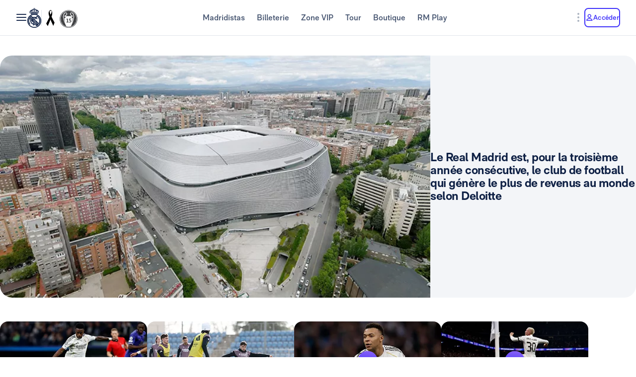

--- FILE ---
content_type: text/html; charset=utf-8
request_url: https://www.realmadrid.com/fr-FR
body_size: 55388
content:
<!DOCTYPE html><html lang="fr" dir="ltr" data-critters-container><head>
    <meta charset="utf-8">
    <title>Real Madrid CF | Site Officiel</title>
    <base href="/">
    <meta name="viewport" content="width=device-width, initial-scale=1">
    <link rel="shortcut icon" href="/favicon.ico">
    <link rel="shortcut icon" type="image/svg" href="/favicon.svg">
    <link rel="icon" type="image/png" sizes="16x16" href="/favicon-16x16.png">
    <link rel="icon" type="image/png" sizes="32x32" href="/favicon-32x32.png">
    <link rel="icon" type="image/png" sizes="48x48" href="/favicon-48x48.png">
    <link rel="apple-touch-icon" href="/apple-touch-icon.png">
    <link rel="manifest" href="/manifest.webmanifest">
    <meta name="mobile-web-app-capable" content="yes">
    <meta name="theme-color" content="#ffffff">
    <meta name="application-name" content="Real Madrid CF">
    <link rel="yandex-tableau-widget" href="/yandex-browser-manifest.json">

    <!-- Preload fonts -->
    <link rel="preload" href="/media/RMNeue-Regular.woff2" as="font" type="font/woff2" crossorigin>
    <link rel="preload" href="/media/RMNeue-SemiBold.woff2" as="font" type="font/woff2" crossorigin>
    <link rel="preload" href="/media/RMNeue-Bold.woff2" as="font" type="font/woff2" crossorigin>
    <link rel="preload" href="/media/rm-icons-16.woff2" as="font" type="font/woff2" crossorigin>
    <link rel="preload" href="/media/rm-icons-24.woff2" as="font" type="font/woff2" crossorigin>
    <link rel="preload" href="videojs-css.css" as="style" media="print" onload="this.media='all'">

    <style id="loader-styles">
      .sr-only {
        position: absolute;
        width: 1px;
        height: 1px;
        padding: 0;
        margin: -1px;
        overflow: hidden;
        clip: rect(1px, 1px, 1px, 1px);
        clip-path: inset(50%);
        white-space: nowrap;
        border: 0;
      }

      /* overriding the getFlashPreventionPlugin ap-root movement to avoid flashes */
      body:not(.loaded) app-root {
        display: block !important;
      }

      @keyframes rotate {
        0% {
          transform: rotate(0deg);
        }
        100% {
          transform: rotate(360deg);
        }
      }

      #rm-loader {
        margin-bottom: 100vh;
        display: none;
      }
      #rm-loader .spinner {
        /* transform-origin: 300px 300px; */
        animation-name: rotate;
        animation-duration: 1200ms;
        animation-timing-function: cubic-bezier(0.4, 0, 0.2, 1);
        animation-iteration-count: infinite;
      }

      .div--spinner__background {
        position: fixed;
        top: 0;
        left: 0;
        z-index: 99998;
        width: 100vw;
        height: 100vh;
        user-select: none;
        background-color: rgba(255, 255, 255, 0.75);
        backdrop-filter: blur(30px);
      }

      .div--spinner__wrapper {
        position: absolute;
        top: 50%;
        left: 50%;
        z-index: 99999;
        transform: translate(-50%, -50%);
      }
    </style>
  <style>:root{--rm-animation-fill-mode: both;--rm-animation-delay-ms: .15s;--rm-animation-delay-s: 1s;--rm-animation-duration-ms: .15s;--rm-animation-duration-s: 1s;--rm-transition-duration-ms: .4s;--rm-transition-duration-s: 1s}:root{--rm-color-primary-white: #FFF;--rm-color-primary-light: #DEE5FD;--rm-color-primary-medium: #8FA0F5;--rm-color-primary-default: #3E31FA;--rm-color-primary-dark: #2115AB;--rm-color-primary-bg: #EEF2FD;--rm-color-grayscale-off-white: #FBFDFF;--rm-color-grayscale-bg: #F3F5F8;--rm-color-grayscale-input: #EDEFF2;--rm-color-grayscale-line: #E1E5EA;--rm-color-grayscale-light: #C7CCD6;--rm-color-grayscale-medium: #ACB4C1;--rm-color-grayscale-placehold: #8C95A6;--rm-color-grayscale-body-light: #788398;--rm-color-grayscale-label: #5E6A83;--rm-color-grayscale-hint: #788398;--rm-color-grayscale-body: #43526E;--rm-color-grayscale-dark: #29395A;--rm-color-grayscale-title: #0F2145;--rm-color-grayscale-off-black: #14142B;--rm-color-gradients-01-primary: linear-gradient( 8deg, var(--rm-color-primary-default) 15.1%, var(--rm-color-secondary-default) 100% );--rm-color-gradients-02-dark: linear-gradient( 198deg, var(--rm-color-primary-default) 0%, #2115AB 100% );--rm-color-gradients-03-inverse: linear-gradient( 8deg, var(--rm-color-secondary-default) 15.1%, var(--rm-color-primary-default) 100% );--rm-color-gradients-04-linear-light: linear-gradient( 270deg, #E7E7E7 0%, var(--rm-color-primary-white) 100% );--rm-color-gradients-platinum: linear-gradient(109deg, #636682 0%, #BDBECC 61.13%, #A8AABD 100%);--rm-color-gradients-gold: linear-gradient( 62.54deg, #BCA48F 42.67%, rgb(234 199 169 / 76%) 89.87% ), #BCA48F;--rm-color-gradients-gold-dark: linear-gradient( 62.54deg, #AB6C02 42.67%, rgb(183 118 0 / 66%) 89.87% );--rm-color-secondary-bg: #EDEBFA;--rm-color-secondary-light: #E6DDFF;--rm-color-secondary-darkmode: #A991EC;--rm-color-secondary-default: #8760F6;--rm-color-secondary-dark: #3F18B0;--rm-color-tertiary-light: #FFDF9A;--rm-color-tertiary-medium: #F2BE4E;--rm-color-premium-default: #947138;--rm-color-premium-dark: #4A4741;--rm-color-premium-light: #FFF5E0;--rm-color-premium-bg: #FFD48F;--rm-color-error-light: #FFF1F6;--rm-color-error-bg: #FCE3EC;--rm-color-error-darkmode: #FA9ABC;--rm-color-error-default: #CA024F;--rm-color-error-dark: #9E0038;--rm-color-success-light: #F1F9EA;--rm-color-success-bg: #E0F2D1;--rm-color-success-darkmode: #A2D98C;--rm-color-success-default: #3D923D;--rm-color-success-dark: #026C02;--rm-color-warning-light: #FFF8E9;--rm-color-warning-bg: #FEEDC8;--rm-color-warning-darkmode: #FFDF9A;--rm-color-warning-default: #EAAC30;--rm-color-warning-dark: #946300;--rm-color-overlay-downward-lighten: linear-gradient(180deg, #FFFFFFBF 0%, #FFF0 100%);--rm-color-overlay-upward-lighten: linear-gradient(180deg, #FFF0 0%, #FFFFFFBF 100%);--rm-color-overlay-downward-darken: linear-gradient(180deg, #000000BF 0%, #0000 100%);--rm-color-overlay-upward-darken: linear-gradient(180deg, #0000 0%, #000000BF 100%);--rm-color-transparent-dark-overlay-95: #14142BF2;--rm-color-transparent-dark-overlay-75: #14142BBF;--rm-color-transparent-dark-overlay-65: #14142BA6;--rm-color-transparent-dark-overlay-40: #14142B66;--rm-color-transparent-dark-overlay-25: #14142B40;--rm-color-transparent-dark-overlay-10: #14142B1A;--rm-color-transparent-light-overlay-95: #EFF0F6F2;--rm-color-transparent-light-overlay-75: #EFF0F6BF;--rm-color-transparent-light-overlay-65: #EFF0F6A6;--rm-color-transparent-light-overlay-40: #EFF0F666;--rm-color-transparent-light-overlay-25: #EFF0F640;--rm-color-transparent-light-overlay-10: #EFF0F61A;--rm-color-sky-100: #E5EBFE;--rm-color-sky-300: #7897FF;--rm-color-primary-shadow: rgb(84 77 183 / 78%);--rm-color-primary-active-outline: rgb(239 240 246 / 40%);--rm-color-secondary-background-hover: rgb(235 236 255 / 50.2%);--rm-button-primary-color: var(--rm-color-white);--rm-button-primary-background-color: var(--rm-color-primary-default);--rm-button-primary-background-image: var(--rm-color-gradients-01-primary);--rm-button-primary-shadow-hover: 0 1rem 3rem -1rem var(--rm-color-primary-shadow);--rm-button-primary-background-image-focus: var(--rm-color-gradients-02-dark);--rm-button-primary-shadow-focus: 0 1rem 3rem -1rem var(--rm-color-primary-shadow);--rm-button-primary-outline-color-active: var(--rm-color-primary-default);--rm-button-secondary-color: var(--rm-color-primary-default);--rm-button-secondary-background-color: var(--rm-color-primary-white);--rm-button-secondary-border-color: var(--rm-color-primary-default);--rm-button-secondary-background-color-hover: var(--rm-color-secondary-background-hover);--rm-button-secondary-color-focus: var(--rm-color-primary-dark);--rm-button-secondary-background-color-focus: var(--rm-color-secondary-background-hover);--rm-button-secondary-border-color-focus: var(--rm-color-primary-dark);--rm-button-secondary-color-active: var(--rm-color-primary-dark);--rm-button-secondary-border-color-active: var(--rm-color-primary-dark);--rm-button-secondary-outline-color-active: var(--rm-color-primary-dark);--rm-button-subtle-color: var(--rm-color-primary-default);--rm-button-subtle-background-color: var(--rm-color-primary-white);--rm-button-subtle-border-color: var(--rm-color-grayscale-line);--rm-button-subtle-color-hover: var(--rm-color-primary-default);--rm-button-subtle-background-color-hover: var(--rm-color-primary-white);--rm-button-subtle-border-color-hover: var(--rm-color-primary-default);--rm-button-subtle-color-focus: var(--rm-color-primary-dark);--rm-button-subtle-background-color-focus: var(--rm-color-primary-white);--rm-button-subtle-border-color-focus: var(--rm-color-primary-dark);--rm-button-subtle-color-active: var(--rm-color-primary-dark);--rm-button-subtle-background-color-active: var(--rm-color-primary-white);--rm-button-subtle-border-color-active: var(--rm-color-grayscale-line);--rm-button-subtle-outline-color-active: var(--rm-color-primary-default);--rm-button-danger-color: var(--rm-color-error-default);--rm-button-danger-background-color: var(--rm-color-primary-white);--rm-button-danger-border-color: var(--rm-color-grayscale-line);--rm-button-danger-color-hover: var(--rm-color-error-default);--rm-button-danger-background-color-hover: var(--rm-color-primary-white);--rm-button-danger-border-color-hover: var(--rm-color-error-default);--rm-button-danger-color-focus: var(--rm-color-error-dark);--rm-button-danger-background-color-focus: var(--rm-color-primary-white);--rm-button-danger-border-color-focus: var(--rm-color-error-dark);--rm-button-danger-color-active: var(--rm-color-error-dark);--rm-button-danger-background-color-active: var(--rm-color-primary-white);--rm-button-danger-border-color-active: var(--rm-color-grayscale-line);--rm-button-danger-outline-color-active: var(--rm-color-error-default);--rm-button-link-color: var(--rm-color-grayscale-body-light);--rm-button-link-color-hover: var(--rm-color-primary-default);--rm-button-link-color-active: var(--rm-color-primary-default);--rm-button-link-background-active: var(--rm-color-primary-light);--rm-button-link-color-focus: var(--rm-color-primary-dark);--rm-button-text-color: var(--rm-color-primary-default);--rm-button-text-color-hover: var(--rm-color-primary-default);--rm-button-text-background-focus: var(--rm-color-primary-light);--rm-button-text-color-focus: var(--rm-color-primary-dark);--rm-button-text-color-active: var(--rm-color-primary-default);--rm-button-text-outline-color-active: var(--rm-color-primary-default);--rm-button-premium-light-color: var(--rm-color-premium-default);--rm-button-premium-light-color-hover: var(--rm-color-premium-default);--rm-button-premium-light-background-focus: var(--rm-color-premium-light);--rm-button-premium-light-color-focus: var(--rm-color-premium-dark);--rm-button-premium-light-color-active: var(--rm-color-premium-dark);--rm-button-premium-light-outline-color-active: transparent;--rm-button-premium-dark-color: var(--rm-color-premium-bg);--rm-button-premium-dark-color-hover: var(--rm-color-premium-bg);--rm-button-premium-dark-background-focus: var(--rm-color-premium-dark);--rm-button-premium-dark-color-focus: var(--rm-color-premium-light);--rm-button-premium-dark-color-active: var(--rm-color-premium-light);--rm-button-premium-dark-outline-color-active: transparent;--rm-chip-color: var(--rm-color-grayscale-body);--rm-chip-background-color: var(--rm-color-white);--rm-chip-border-color: var(--rm-color-primary-light);--rm-chip-color-hover: var(--rm-color-grayscale-body);--rm-chip-background-hover: var(--rm-color-primary-bg);--rm-chip-border-color-hover: var(--rm-color-primary-light);--rm-chip-color-focus: var(--rm-color-primary-default);--rm-chip-background-focus: var(--rm-color-primary-bg);--rm-chip-border-color-focus: var(--rm-color-primary-default);--rm-chip-color-active: var(--rm-color-primary-default);--rm-chip-background-active: var(--rm-color-primary-bg);--rm-chip-border-color-active: var(--rm-color-primary-default);--rm-text-color: var(--rm-color-grayscale-off-black);--rm-input-message-error: var(--rm-color-error-default);--rm-color-white: #FFF;--rm-color-black: #000}:root{--rm-font-family-default: RMNeue, arial, helvetica;--rm-base-font: 1rem;--rm-line-height-base: 1.5;--rm-letter-spacing: -.0625rem;--rm-letter-spacing-small: .0469rem;--rm-letter-spacing-x-small: .0156rem;--rm-font-weight-light: 300;--rm-font-weight-base: 400;--rm-font-weight-medium: 500;--rm-font-weight-semi-bold: 600;--rm-font-weight-bold: 700;--rm-typo-display-bold-font-weight: var(--rm-font-weight-bold);--rm-typo-display-normal-font-weight: var(--rm-font-weight-base);--rm-typo-display-d1-huge-font-size: 7rem;--rm-typo-display-d1-huge-line-height: 1.1;--rm-typo-display-d1-huge-letter-spacing: -1px;--rm-typo-display-d2-large-font-size: 5.5rem;--rm-typo-display-d2-large-line-height: 1.1;--rm-typo-display-d2-large-letter-spacing: -1px;--rm-typo-display-d3-medium-font-size: 4.5rem;--rm-typo-display-d3-medium-line-height: 1;--rm-typo-display-d3-medium-letter-spacing: -1px;--rm-typo-display-d4-small-font-size: 3.5rem;--rm-typo-display-d4-small-line-height: 1;--rm-typo-display-d4-small-letter-spacing: -1px;--rm-typo-heading-bold-font-weight: var(--rm-font-weight-bold);--rm-typo-heading-normal-font-weight: var(--rm-font-weight-base);--rm-typo-heading-h1-large-font-size: 3rem;--rm-typo-heading-h1-large-line-height: 1.1;--rm-typo-heading-h1-large-letter-spacing: -1px;--rm-typo-heading-h2-large-font-size: 2.5rem;--rm-typo-heading-h2-large-line-height: 1.1;--rm-typo-heading-h2-large-letter-spacing: -1px;--rm-typo-heading-h3-medium-font-size: 2rem;--rm-typo-heading-h3-medium-line-height: 1.1;--rm-typo-heading-h3-medium-letter-spacing: -.5px;--rm-typo-heading-h4-small-font-size: 1.5rem;--rm-typo-heading-h4-small-line-height: 1.1;--rm-typo-heading-h4-small-letter-spacing: -.5px;--rm-typo-heading-h5-x-small-font-size: 1.25rem;--rm-typo-heading-h5-x-small-line-height: 1.2;--rm-typo-heading-h5-x-small-letter-spacing: -.5px;--rm-typo-body-xl-font-size: 2rem;--rm-typo-body-font-weight: var(--rm-font-weight-base);--rm-typo-body-large-font-size: 1.25rem;--rm-typo-body-large-line-height: 1.6;--rm-typo-body-large-letter-spacing: 0;--rm-typo-body-medium-font-size: 1.125rem;--rm-typo-body-medium-line-height: 1.3;--rm-typo-body-medium-letter-spacing: 0;--rm-typo-body-small-font-size: 1rem;--rm-typo-body-small-line-height: 1.2;--rm-typo-body-small-letter-spacing: 0;--rm-typo-body-x-small-font-size: .875rem;--rm-typo-body-x-small-line-height: 1.2;--rm-typo-body-x-small-letter-spacing: 0;--rm-typo-body-xs-small-font-size: .75rem;--rm-typo-body-xs-small-line-height: 1.3;--rm-typo-body-xs-small-letter-spacing: 0;--rm-typo-body-tiny-font-size: .625rem;--rm-typo-body-tiny-line-height: 1.2;--rm-typo-body-tiny-letter-spacing: 0;--rm-typo-link-font-weight: var(--rm-font-weight-semi-bold);--rm-typo-link-xxl-font-size: 2.25rem;--rm-typo-link-xxl-line-height: 1;--rm-typo-link-xxl-letter-spacing: .75px;--rm-typo-link-xl-font-size: 2rem;--rm-typo-link-xl-line-height: .8;--rm-typo-link-xl-letter-spacing: .75px;--rm-typo-link-huge-font-size: 1.25rem;--rm-typo-link-huge-line-height: 1.6;--rm-typo-link-huge-letter-spacing: .75px;--rm-typo-link-large-font-size: 1.125rem;--rm-typo-link-large-line-height: 1.6;--rm-typo-link-large-letter-spacing: .75px;--rm-typo-link-medium-font-size: 1.125rem;--rm-typo-link-medium-line-height: 1.3;--rm-typo-link-medium-letter-spacing: .75px;--rm-typo-link-small-font-size: 1rem;--rm-typo-link-small-line-height: 1.2;--rm-typo-link-small-letter-spacing: 0;--rm-typo-link-x-small-font-size: .875rem;--rm-typo-link-x-small-line-height: 1.2;--rm-typo-link-x-small-letter-spacing: .75px;--rm-typo-link-xs-small-font-size: .75rem;--rm-typo-link-xs-small-line-height: 1.3;--rm-typo-link-xs-small-letter-spacing: 0;--rm-typo-link-underline-font-weight: var(--rm-font-weight-semi-bold);--rm-typo-link-underline-large-font-size: 1.25rem;--rm-typo-link-underline-large-line-height: 1.6;--rm-typo-link-underline-large-letter-spacing: .75;--rm-typo-link-underline-medium-font-size: 1.125rem;--rm-typo-link-underline-medium-line-height: 1.3;--rm-typo-link-underline-medium-letter-spacing: 0;--rm-typo-link-underline-small-font-size: 1rem;--rm-typo-link-underline-small-line-height: 1.2;--rm-typo-link-underline-small-letter-spacing: 0;--rm-typo-link-underline-x-small-font-size: .875rem;--rm-typo-link-underline-x-small-line-height: 1.2;--rm-typo-link-underline-x-small-letter-spacing: 0;--rm-typo-link-underline-xs-small-font-size: .75rem;--rm-typo-link-underline-xs-small-line-height: 1.3;--rm-typo-link-underline-xs-small-letter-spacing: 0;--rm-typo-link-underline-tiny-font-size: .625rem;--rm-typo-link-underline-tiny-line-height: 1.2;--rm-typo-link-underline-tiny-letter-spacing: 0;--rm-typo-caption-font-weight: var(--rm-font-weight-base);--rm-typo-caption-small-font-size: .8125rem;--rm-typo-caption-small-line-height: 1.4;--rm-typo-caption-small-letter-spacing: 0}:root{--rm-checkbox-white: var(--rm-color-white);--rm-checkbox-dark: var(--rm-color-grayscale-off-black);--rm-checkbox-primary: var(--rm-color-primary-default);--rm-checkbox-border-radius-large: .5rem;--rm-checkbox-border-radius-small: .375rem;--rm-checkbox-height-large: 2rem;--rm-checkbox-height-small: 1.25rem;--rm-input-height-x-small: 2.875rem;--rm-input-height-small: 3rem;--rm-input-height-medium: 3.5rem;--rm-input-height-large: 4rem;--rm-input-height-xl: 6rem;--rm-input-padding-y-large: 1.375rem;--rm-input-padding-x: 1.125rem;--rm-input-padding-xl: 1.5rem;--rm-input-color-text: var(--rm-color-grayscale-label);--rm-input-color-text-active: var(--rm-color-grayscale-off-black);--rm-input-height-error: 2.25rem;--rm-input-background-color-initial: var(--rm-color-grayscale-input);--rm-input-background-color: var(--rm-color-white);--rm-input-caret-color: var(--rm-color-primary-default);--rm-input-border-width: 2px;--rm-input-border-radius-x-small: .75rem;--rm-input-border-radius-small: .75rem;--rm-input-border-radius-medium: .75rem;--rm-input-border-radius-large: .75rem;--rm-input-border-radius-xl: 1rem;--rm-input-hint-color: var(--rm-color-grayscale-hint);--rm-input-icons: var(--rm-color-grayscale-placehold);--rm-button-transition-duration: var(--rm-transition-duration-ms);--rm-button-font-size-x-small: var(--rm-typo-link-x-small-font-size);--rm-button-font-size-small: var(--rm-typo-link-small-font-size);--rm-button-font-size-medium: var(--rm-typo-link-medium-font-size);--rm-button-font-size-large: var(--rm-typo-link-large-font-size);--rm-button-font-size-huge: var(--rm-typo-link-huge-font-size);--rm-button-font-size-xl: var(--rm-typo-link-xl-font-size);--rm-button-font-size-xxl: var(--rm-typo-link-xxl-font-size);--rm-button-height-x-small: 2.857em;--rm-button-height-small: 3em;--rm-button-height-medium: 3.111em;--rm-button-height-large: 3.556em;--rm-button-height-huge: 3.6em;--rm-button-height-xl: 6rem;--rm-button-height-xxl: 6.5rem;--rm-button-border-radius-x-small: .571em;--rm-button-border-radius-small: .75em;--rm-button-border-radius-medium: .667em;--rm-button-border-radius-large: .889em;--rm-button-border-radius-huge: .8em;--rm-button-border-radius-xl: .5em;--rm-button-border-radius-xxl: .8em;--rm-button-padding-x-small: .643em 1.143em;--rm-button-padding-inline-x-small: .643em;--rm-button-padding-small: .75em 1.25em;--rm-button-padding-inline-small: 1.25em;--rm-button-padding-medium: .667em 1.333em;--rm-button-padding-inline-medium: 1.333em;--rm-button-padding-large: .889em 1.778em;--rm-button-padding-inline-large: 1.778em;--rm-button-padding-huge: .8em 1.6em;--rm-button-padding-inline-huge: 1.6em;--rm-button-padding-xl: 1em 2em;--rm-button-padding-inline-xl: 2rem;--rm-button-padding-xxl: 1em 1em;--rm-button-padding-inline-xxl: 2.5rem;--rm-button-font-weight: var(--rm-typo-link-font-weight);--rm-button-line-height-x-small: var(--rm-typo-link-x-small-line-height);--rm-button-line-height-small: var(--rm-typo-link-small-line-height);--rm-button-line-height-medium: var(--rm-typo-link-medium-line-height);--rm-button-line-height-large: var(--rm-typo-link-large-line-height);--rm-button-line-height-huge: var(--rm-typo-link-huge-line-height);--rm-button-line-height-xl: var(--rm-typo-link-xl-line-height);--rm-button-line-height-xxl: var(--rm-typo-link-xxl-line-height);--rm-button-letter-spacing: var(--rm-letter-spacing-small);--rm-button-letter-spacing-x-small: var(--rm-letter-spacing-x-small);--rm-pill-height-x-small: 40px;--rm-pill-height-medium: 56px;--rm-pill-border-radius-x-small: .5rem;--rm-pill-border-radius-medium: .75rem;--rm-pill-padding-x-small: .563rem 1rem;--rm-pill-padding-inline-x-small: .563rem;--rm-pill-padding-medium: .75rem 1.5rem;--rm-pill-padding-inline-medium: 1.5rem;--rm-pill-font-size-x-small: var(--rm-typo-link-x-small-font-size);--rm-pill-font-size-small: var(--rm-typo-link-small-font-size);--rm-pill-font-size-medium: var(--rm-typo-link-medium-font-size);--rm-pill-font-weight: var(--rm-typo-link-font-weight);--rm-pill-line-height-x-small: var(--rm-typo-link-x-small-line-height);--rm-pill-line-height-medium: var(--rm-typo-link-medium-line-height);--rm-pill-letter-spacing: var(--rm-letter-spacing-small);--rm-pill-letter-spacing-x-small: var(--rm-letter-spacing-x-small);--rm-chip-height-small: 2rem;--rm-chip-height-medium: 2.5rem;--rm-chip-border-radius-small: 1rem;--rm-chip-border-radius-medium: 1.5rem;--rm-chip-padding: .3125rem 1.25rem;--rm-chip-padding-inline: .5rem;--rm-chip-font-size: var(--rm-typo-link-x-small-font-size);--rm-chip-font-weight: var(--rm-typo-body-font-weight);--rm-chip-line-height: var(--rm-typo-link-x-small-line-height);--rm-chip-letter-spacing: var(--rm-letter-spacing-small);--rm-disabled-opacity: .5;--rm-disabled-filter: grayscale(100%)}:root{--rm-scroll-modal-width: calc(100% - 1px) ;--rm-scroll-modal-width-tablet: calc(100% - 1px) ;--rm-scroll-modal-width-laptop: calc(100% - 1px) ;--rm-scroll-modal-height: calc(100% - 5.625rem) ;--rm-scroll-modal-height-tablet: calc(100% - 5.625rem) ;--rm-scroll-modal-height-laptop: calc(100% - 3.875rem) ;--rm-scroll-modal-before-width: calc(100% + 1px) ;--rm-scroll-modal-before-height: 2.5rem;--rm-scroll-modal-after-width: calc(100% + 1px) ;--rm-scroll-modal-after-height: 2.5rem;--rm-scroll-modal-top: -1px;--rm-scroll-modal-bottom: -1px;--rm-scroll-modal-before-background: linear-gradient( var(--rm-color-primary-white), rgb(255 255 255 / 10%) );--rm-scroll-modal-after-background: linear-gradient( rgb(255 255 255 / 10%), var(--rm-color-primary-white) );--rm-scroll-modal-content-padding: 1.875rem .25rem 1.875rem 0;--rm-scroll-modal-content-margin: 0;--rm-modal-max-height-mobile: calc(100vh - 1.5rem) ;--rm-modal-max-height-tablet: calc(100vh - 8rem) ;--rm-modal-max-height-laptop: calc(100vh - 8rem) ;--max-width: 37.5rem;--rm-modal-min-height-mobile: 36rem;--rm-modal-min-height-laptop: 40rem}:root{--rm-sm-padding: .3125rem;--rm-md-padding: .625rem;--rm-lg-padding: .9375rem}*{box-sizing:border-box}html{-webkit-text-size-adjust:100%;text-size-adjust:100%}body{margin:0}main{display:block}a{cursor:pointer;background-color:transparent}img{border-style:none}button{margin:0;font-family:inherit;font-size:100%;line-height:inherit}button{overflow:visible}button{text-transform:none}button{appearance:button}button::-moz-focus-inner{padding:0;border-style:none}button:-moz-focusring{outline:1px dotted ButtonText}@font-face{font-family:RMNeue;font-style:normal;font-weight:800;src:url("./media/RMNeue-Black.woff2") format("woff2"),url("./media/RMNeue-Black.woff") format("woff");font-display:swap}@font-face{font-family:RMNeue;font-style:italic;font-weight:800;src:url("./media/RMNeue-BlackItalic.woff2") format("woff2"),url("./media/RMNeue-BlackItalic.woff") format("woff");font-display:swap}@font-face{font-family:RMNeue;font-style:normal;font-weight:700;src:url("./media/RMNeue-Bold.woff2") format("woff2"),url("./media/RMNeue-Bold.woff") format("woff");font-display:swap}@font-face{font-family:RMNeue;font-style:italic;font-weight:700;src:url("./media/RMNeue-BoldItalic.woff2") format("woff2"),url("./media/RMNeue-BoldItalic.woff") format("woff");font-display:swap}@font-face{font-family:RMNeue;font-style:normal;font-weight:600;src:url("./media/RMNeue-SemiBold.woff2") format("woff2"),url("./media/RMNeue-SemiBold.woff") format("woff");font-display:swap}@font-face{font-family:RMNeue;font-style:italic;font-weight:600;src:url("./media/RMNeue-SemiBoldItalic.woff2") format("woff2"),url("./media/RMNeue-SemiBoldItalic.woff") format("woff");font-display:swap}@font-face{font-family:RMNeue;font-style:normal;font-weight:400;src:url("./media/RMNeue-Regular.woff2") format("woff2"),url("./media/RMNeue-Regular.woff") format("woff");font-display:swap}@font-face{font-family:RMNeue;font-style:normal;font-weight:300;src:url("./media/RMNeue-Light.woff2") format("woff2"),url("./media/RMNeue-Light.woff") format("woff");font-display:swap}@font-face{font-family:RMNeue;font-style:italic;font-weight:300;src:url("./media/RMNeue-LightItalic.woff2") format("woff2"),url("./media/RMNeue-LightItalic.woff") format("woff");font-display:swap}body{font-family:var(--rm-font-family-default);font-size:1rem;font-weight:var(--rm-font-weight-base);line-height:1.5;color:var(--rm-color-grayscale-off-black)}@font-face{font-family:rm-icons-16;src:url("./media/rm-icons-16.woff2") format("woff2"),url("./media/rm-icons-16.woff") format("woff");font-display:swap}.rm-icon--16{display:inline-block;font-family:rm-icons-16,monospace!important;font-size:var(--rm-icon-font-size);font-style:normal;font-weight:400!important;font-variant:normal;line-height:1;text-align:center;text-transform:none;vertical-align:middle;-webkit-font-smoothing:antialiased;-moz-osx-font-smoothing:grayscale}.rm-icon--16:before{display:inline-block;width:1em;height:1em;line-height:1em}@font-face{font-family:rm-icons-24;src:url("./media/rm-icons-24.woff2") format("woff2"),url("./media/rm-icons-24.woff") format("woff");font-display:swap}.rm-icon--24{display:inline-block;font-family:rm-icons-24,monospace!important;font-size:var(--rm-icon-font-size);font-style:normal;font-weight:400!important;font-variant:normal;line-height:1;text-align:center;text-transform:none;vertical-align:middle;-webkit-font-smoothing:antialiased;-moz-osx-font-smoothing:grayscale}.rm-icon--24:before{display:inline-block;width:1em;height:1em;line-height:1em}@font-face{font-family:rm-icons-40;src:url("./media/rm-icons-40.woff2") format("woff2"),url("./media/rm-icons-40.woff") format("woff");font-display:swap}.rm-icon--40{display:inline-block;font-family:rm-icons-40,monospace!important;font-size:var(--rm-icon-font-size);font-style:normal;font-weight:400!important;font-variant:normal;line-height:1;text-align:center;text-transform:none;vertical-align:middle;-webkit-font-smoothing:antialiased;-moz-osx-font-smoothing:grayscale}.rm-icon--40:before{display:inline-block;width:1em;height:1em;line-height:1em}.rm-icon--16{--rm-icon-font-size: 1rem}.rm-icon--24{--rm-icon-font-size: 1.5rem}.rm-icon--40{--rm-icon-font-size: 2.5rem}.rm-icon--16.rm-icon--profile:before{content:"\f10f"}.rm-icon--16.rm-icon--lang:before{content:"\f124"}.rm-icon--16.rm-icon--chevron-up:before{content:"\f13a"}.rm-icon--16.rm-icon--chevron-right:before{content:"\f13b"}.rm-icon--16.rm-icon--chevron-down:before{content:"\f13d"}.rm-icon--24.rm-icon--menu:before{content:"\f119"}.rm-icon--24.rm-icon--dots-v:before{content:"\f130"}.rm-icon--40.rm-icon--rm-logo:before{content:"\f10e"}@font-face{font-family:RMNeue;font-style:normal;font-weight:400;src:url(/media/RMNeue-Regular.woff2) format("woff2");font-display:swap}@font-face{font-family:RMNeue;font-style:normal;font-weight:600;src:url(/media/RMNeue-SemiBold.woff2) format("woff2");font-display:swap}@font-face{font-family:RMNeue;font-style:normal;font-weight:700;src:url(/media/RMNeue-Bold.woff2) format("woff2");font-display:swap}@font-face{font-family:rm-icons-16;src:url(/media/rm-icons-16.woff2) format("woff2");font-display:swap}@font-face{font-family:rm-icons-24;src:url(/media/rm-icons-24.woff2) format("woff2");font-display:swap}:root{--rm-bp-tablet-sm: 48rem}
</style><link rel="stylesheet" href="styles-HTGXXLNS.css" media="print" onload="this.media='all'"><noscript><link rel="stylesheet" href="styles-HTGXXLNS.css"></noscript><link rel="modulepreload" href="chunk-4RW6UHFQ.js"><link rel="modulepreload" href="chunk-UKA3LGLL.js"><link rel="modulepreload" href="chunk-OEMFCH6J.js"><link rel="modulepreload" href="chunk-JL6KFJ3S.js"><link rel="modulepreload" href="chunk-EGS7QJFP.js"><link rel="modulepreload" href="chunk-VOLPFCF6.js"><link rel="modulepreload" href="chunk-V654TUZY.js"><link rel="modulepreload" href="chunk-DQ3UPTKC.js"><link rel="modulepreload" href="chunk-ZUM6JOES.js"><link rel="modulepreload" href="chunk-PTSE5T7Y.js"><link rel="modulepreload" href="chunk-OVOSUUDK.js"><link rel="modulepreload" href="chunk-CWTPBX7D.js"><style ng-app-id="ng">[_nghost-ng-c1026985494]{display:block}</style><style ng-app-id="ng">body{overflow-x:hidden}.rm-web__footer{min-height:200px}.rm-web__sticky{position:sticky;top:0;z-index:60}.rm-web__main{position:relative;flex-grow:1}.rm-web__container{width:100%;max-width:105rem;padding-inline:1.5rem;margin-inline:auto}@media only screen and (min-width: 52.1875rem){.rm-web__container{padding-inline:5.5625rem}}.rm-web__hr{max-width:calc(100vw - 3rem);margin:0 auto;border-color:var(--rm-color-grayscale-line);border-width:0 0 1px}@media only screen and (min-width: 52.1875rem){.rm-web__hr{max-width:calc(100vw - 11.125rem)}}.rm-web__games{overflow:hidden}.rm-web-module__header{display:flex;align-items:flex-end;justify-content:space-between;margin-block:2.5rem 1.5rem}@media only screen and (min-width: 37.5rem){.rm-web-module__header{margin-block:3rem 2rem}}.rm-web-module__header--news{margin-block:1rem .5rem}@media only screen and (min-width: 37.5rem){.rm-web-module__header--news{margin-block:1rem 2rem}}.rm-web-module__header--news .rm-web-module__title{font-size:var(--rm-typo-heading-h2-large-font-size);font-weight:var(--rm-typo-heading-bold-font-weight);line-height:var(--rm-typo-heading-h2-large-line-height);letter-spacing:var(--rm-typo-heading-h2-large-letter-spacing);margin-block:0;color:var(--rm-color-grayscale-title)}.rm-web-module__title{font-size:var(--rm-typo-heading-h3-medium-font-size);font-weight:var(--rm-typo-heading-bold-font-weight);line-height:var(--rm-typo-heading-h3-medium-line-height);letter-spacing:var(--rm-typo-heading-h3-medium-letter-spacing);margin-block:0;color:var(--rm-color-grayscale-title)}@media only screen and (min-width: 37.5rem){.rm-web-module__title{font-size:var(--rm-typo-heading-h2-large-font-size);font-weight:var(--rm-typo-heading-bold-font-weight);line-height:var(--rm-typo-heading-h2-large-line-height);letter-spacing:var(--rm-typo-heading-h2-large-letter-spacing)}}.rm-web-module__subtitle{font-size:var(--rm-typo-heading-h4-small-font-size);font-weight:var(--rm-typo-heading-bold-font-weight);line-height:var(--rm-typo-heading-h4-small-line-height);letter-spacing:var(--rm-typo-heading-h4-small-letter-spacing);width:100%;margin-block:0;color:var(--rm-color-grayscale-title)}@media only screen and (min-width: 37.5rem){.rm-web-module__subtitle{font-size:var(--rm-typo-heading-h3-medium-font-size);font-weight:var(--rm-typo-heading-bold-font-weight);line-height:var(--rm-typo-heading-h3-medium-line-height);letter-spacing:var(--rm-typo-heading-h3-medium-letter-spacing)}}.rm-web-module__subtitle:not(:first-child){padding-block-start:2rem}@media only screen and (min-width: 37.5rem){.rm-web-module__subtitle:not(:first-child){padding-block-start:2.5rem}}.rm-web-module__main--notitle{margin-block-start:1.5rem}@media only screen and (min-width: 37.5rem){.rm-web-module__main--notitle{margin-block-start:2.5rem}}.rm-web-module__main--news{margin-block-start:.5rem}@media only screen and (min-width: 37.5rem){.rm-web-module__main--news{margin-block-start:2rem}}.rm-web-module__actions{display:flex;align-items:center}.rm-web-module__more{display:inline-flex;align-items:center;justify-content:center;text-decoration:none;cursor:pointer;-webkit-user-select:none;user-select:none;padding:0;font-weight:var(--rm-button-font-weight);color:var(--rm-button-primary-color, #fff);letter-spacing:var(--rm-button-letter-spacing);background-color:transparent;border:2px solid;outline:2px solid transparent;outline-offset:5px;transition:color var(--rm-button-transition-duration) ease-in-out,background var(--rm-button-transition-duration) ease-in-out,outline-color var(--rm-button-transition-duration) ease-in-out,outline-offset var(--rm-animation-duration-ms) ease-in-out,border-color var(--rm-button-transition-duration) ease-in-out,box-shadow var(--rm-button-transition-duration) ease-in-out,opacity var(--rm-button-transition-duration) ease-in-out,filter var(--rm-button-transition-duration) ease-in-out;color:var(--rm-button-link-color);letter-spacing:var(--rm-typo-link-small-letter-spacing);border:0;min-height:var(--rm-button-height-x-small);padding-inline:var(--rm-button-padding-inline-x-small);font-size:var(--rm-button-font-size-x-small);line-height:var(--rm-button-line-height-size-x-small);letter-spacing:var(--rm-button-letter-spacing-x-small);border-radius:var(--rm-button-border-radius-x-small);gap:.625rem;margin-inline-end:calc(var(--rm-button-padding-inline-x-small) * -1);color:var(--rm-color-primary-default)}.rm-web-module__more .icon,.rm-web-module__more .rm-icon{flex-shrink:0}.rm-web-module__more:active{outline-offset:2px}.rm-web-module__more .icon--loading,.rm-web-module__more .rm-icon--loading{animation:spin 1s infinite linear}@keyframes spin{0%{transform:rotate(0)}to{transform:rotate(360deg)}}.rm-web-module__more:hover{color:var(--rm-button-link-color-hover)}.rm-web-module__more:hover span:not(.icon,.rm-icon){text-decoration:underline}.rm-web-module__more:focus,.rm-web-module__more:focus-visible{color:var(--rm-button-link-color-focus)}.rm-web-module__more:active{color:var(--rm-button-link-color-active);background-color:var(--rm-button-link-background-active)}.rm-web-module__more .rm-icon{color:var(--rm-color-grayscale-placehold)}@media only screen and (max-width: 52.125rem){.rm-web-module__more span:not(.rm-icon){display:none}}
</style><style ng-app-id="ng">.modal-content[_ngcontent-ng-c1594905931]{display:flex;flex-direction:column;overflow:hidden}.modal-content__container[_ngcontent-ng-c1594905931]{position:relative;display:flex;flex-direction:column;flex-grow:1;overflow:hidden}.modal-content__container[_ngcontent-ng-c1594905931]:before, .modal-content__container[_ngcontent-ng-c1594905931]:after{position:absolute;width:var(--rm-scroll-modal-before-width);height:var(--rm-scroll-modal-before-height);pointer-events:none;content:""}.modal-content__container[_ngcontent-ng-c1594905931]:before{top:var(--rm-scroll-modal-top);background:var(--rm-scroll-modal-before-background)}.modal-content__container[_ngcontent-ng-c1594905931]:after{bottom:var(--rm-scroll-modal-bottom);background:var(--rm-scroll-modal-after-background)}.modal-content__scroll[_ngcontent-ng-c1594905931]{scrollbar-width:thin;scrollbar-color:var(--rm-color-grayscale-light) transparent;padding:var(--rm-scroll-modal-content-padding);margin:var(--rm-scroll-modal-content-margin);overflow-y:auto;flex-grow:1}.modal-content__scroll[_ngcontent-ng-c1594905931]::-webkit-scrollbar{width:.35rem;height:.35rem}.modal-content__scroll[_ngcontent-ng-c1594905931]::-webkit-scrollbar-track{background:transparent}.modal-content__scroll[_ngcontent-ng-c1594905931]   [_ngcontent-ng-c1594905931]::-webkit-scrollbar-track-piece{background:transparent}.modal-content__scroll[_ngcontent-ng-c1594905931]::-webkit-scrollbar-thumb{background-color:var(--rm-color-grayscale-light);border:3px solid transparent;border-radius:1.75rem}@media (min-width: 769px){.modal-content__scroll[_ngcontent-ng-c1594905931]{max-height:max(50vh,24rem)}}.modal-content__title[_ngcontent-ng-c1594905931]{font-size:var(--rm-typo-heading-h3-medium-font-size);font-weight:var(--rm-typo-heading-bold-font-weight);line-height:var(--rm-typo-heading-h3-medium-line-height);letter-spacing:var(--rm-typo-heading-h3-medium-letter-spacing);padding-block:.1em;margin-block:0;color:var(--rm-color-grayscale-off-black);text-align:center}.modal-content__subtitle[_ngcontent-ng-c1594905931]{font-size:var(--rm-typo-body-medium-font-size);font-weight:var(--rm-typo-body-font-weight);line-height:var(--rm-typo-body-medium-line-height);letter-spacing:var(--rm-typo-body-medium-letter-spacing);margin:0;color:var(--rm-color-grayscale-body-light)}.modal-content__text[_ngcontent-ng-c1594905931]{font-size:var(--rm-typo-body-small-font-size);font-weight:var(--rm-typo-body-font-weight);line-height:var(--rm-typo-body-small-line-height);letter-spacing:var(--rm-typo-body-small-letter-spacing);margin:0;color:var(--rm-color-grayscale-body)}.modal-content__text[_ngcontent-ng-c1594905931] + .modal-content__text[_ngcontent-ng-c1594905931]{margin-block-start:1em}.modal-content__actions[_ngcontent-ng-c1594905931]{display:flex;flex-direction:column;gap:1.5rem;align-items:center;padding-block-start:1rem}@media (max-width: 768px){.modal-content__actions[_ngcontent-ng-c1594905931]{flex-direction:column;gap:.75rem}.modal-content__actions[_ngcontent-ng-c1594905931] > *[_ngcontent-ng-c1594905931]{--width: 100%;--rm-button-line-height-size-small: 1.2;--rm-button-line-height-size-medium: 1.2;flex-grow:1}}@media (max-width: 768px){.modal-content__btn[_ngcontent-ng-c1594905931]{--rm-button-height-large: var(--rm-button-height-medium);--rm-button-padding-inline-large: var(--rm-button-padding-inline-medium);--rm-button-font-size-large: var(--rm-button-font-size-medium);--rm-button-line-height-size-large: var(--rm-button-line-height-size-medium);--rm-button-border-radius-large: var(--rm-button-border-radius-medium);width:100%}}.copy-to-clipboard-modal[_ngcontent-ng-c1594905931]     .rm-modal__container{padding:.75rem 1.5rem 1rem}.copy-to-clipboard-modal[_ngcontent-ng-c1594905931]     .rm-modal__content{width:100%}.copy-to-clipboard-modal[_ngcontent-ng-c1594905931]   .rm-modal__controls[_ngcontent-ng-c1594905931]{display:flex;align-items:center;justify-content:space-between;margin-block-end:.5rem}.copy-to-clipboard-modal[_ngcontent-ng-c1594905931]   .rm-modal__close[_ngcontent-ng-c1594905931]{padding:0;margin:0;cursor:pointer;background-color:transparent;border:0;outline:0;appearance:none;position:static;display:inline-flex;gap:.625rem;align-items:center;justify-content:center;width:1.5rem;height:1.5rem;color:var(--rm-color-grayscale-label)}.copy-to-clipboard-modal[_ngcontent-ng-c1594905931]   .rm-modal__reset[_ngcontent-ng-c1594905931]{display:inline-flex;align-items:center;justify-content:center;text-decoration:none;cursor:pointer;-webkit-user-select:none;user-select:none;padding:0;font-weight:var(--rm-button-font-weight);color:var(--rm-button-primary-color, #fff);letter-spacing:var(--rm-button-letter-spacing);background-color:transparent;border:2px solid;outline:2px solid transparent;outline-offset:5px;transition:color var(--rm-button-transition-duration) ease-in-out,background var(--rm-button-transition-duration) ease-in-out,outline-color var(--rm-button-transition-duration) ease-in-out,outline-offset var(--rm-animation-duration-ms) ease-in-out,border-color var(--rm-button-transition-duration) ease-in-out,box-shadow var(--rm-button-transition-duration) ease-in-out,opacity var(--rm-button-transition-duration) ease-in-out,filter var(--rm-button-transition-duration) ease-in-out;min-height:var(--rm-button-height-x-small);padding-inline:var(--rm-button-padding-inline-x-small);font-size:var(--rm-button-font-size-x-small);line-height:var(--rm-button-line-height-size-x-small);letter-spacing:var(--rm-button-letter-spacing-x-small);border-radius:var(--rm-button-border-radius-x-small);gap:.625rem;color:var(--rm-button-link-color);letter-spacing:var(--rm-typo-link-small-letter-spacing);border:0;padding-inline:.5625rem;margin-inline-start:-.5625rem;color:var(--rm-color-primary-default)}.copy-to-clipboard-modal[_ngcontent-ng-c1594905931]   .rm-modal__reset[_ngcontent-ng-c1594905931]   .icon[_ngcontent-ng-c1594905931], .copy-to-clipboard-modal[_ngcontent-ng-c1594905931]   .rm-modal__reset[_ngcontent-ng-c1594905931]   .rm-icon[_ngcontent-ng-c1594905931]{flex-shrink:0}.copy-to-clipboard-modal[_ngcontent-ng-c1594905931]   .rm-modal__reset[_ngcontent-ng-c1594905931]:active{outline-offset:2px}.copy-to-clipboard-modal[_ngcontent-ng-c1594905931]   .rm-modal__reset[_ngcontent-ng-c1594905931]   .icon--loading[_ngcontent-ng-c1594905931], .copy-to-clipboard-modal[_ngcontent-ng-c1594905931]   .rm-modal__reset[_ngcontent-ng-c1594905931]   .rm-icon--loading[_ngcontent-ng-c1594905931]{animation:_ngcontent-ng-c1594905931_spin 1s infinite linear}@keyframes _ngcontent-ng-c1594905931_spin{0%{transform:rotate(0)}to{transform:rotate(360deg)}}.copy-to-clipboard-modal[_ngcontent-ng-c1594905931]   .rm-modal__reset[_ngcontent-ng-c1594905931]:hover{color:var(--rm-button-link-color-hover)}.copy-to-clipboard-modal[_ngcontent-ng-c1594905931]   .rm-modal__reset[_ngcontent-ng-c1594905931]:hover   span[_ngcontent-ng-c1594905931]:not(.icon, .rm-icon)[_ngcontent-ng-c1594905931]{text-decoration:underline}.copy-to-clipboard-modal[_ngcontent-ng-c1594905931]   .rm-modal__reset[_ngcontent-ng-c1594905931]:focus, .copy-to-clipboard-modal[_ngcontent-ng-c1594905931]   .rm-modal__reset[_ngcontent-ng-c1594905931]:focus-visible{color:var(--rm-button-link-color-focus)}.copy-to-clipboard-modal[_ngcontent-ng-c1594905931]   .rm-modal__reset[_ngcontent-ng-c1594905931]:active{color:var(--rm-button-link-color-active);background-color:var(--rm-button-link-background-active)}.copy-to-clipboard-modal[_ngcontent-ng-c1594905931]     .rm-modal__container{max-height:85vh;padding:1.5rem}@media only screen and (min-width: 48rem){.copy-to-clipboard-modal[_ngcontent-ng-c1594905931]     .rm-modal__container{--max-width: 32.5rem;max-height:initial;padding:2rem 2.5rem 2.5rem}}.copy-to-clipboard-modal[_ngcontent-ng-c1594905931]     .rm-modal__content{min-width:0}.copy-to-clipboard-modal[_ngcontent-ng-c1594905931]     .rm-modal__content .modal-content{flex-grow:1}.copy-to-clipboard-modal[_ngcontent-ng-c1594905931]     .rm-modal__content .modal-content__header{display:flex;align-items:center;justify-content:space-between}.copy-to-clipboard-modal[_ngcontent-ng-c1594905931]     .rm-modal__content .modal-content__header .title{font-size:var(--rm-typo-body-x-small-font-size);font-weight:var(--rm-typo-body-font-weight);line-height:var(--rm-typo-body-x-small-line-height);letter-spacing:var(--rm-typo-body-x-small-letter-spacing);margin-block:0;font-weight:var(--rm-font-weight-bold);color:var(--rm-color-grayscale-title)}.copy-to-clipboard-modal[_ngcontent-ng-c1594905931]     .rm-modal__content .modal-content__container{width:100%;margin:0 auto}.copy-to-clipboard-modal[_ngcontent-ng-c1594905931]     .rm-modal__content .modal-content__container:after, .copy-to-clipboard-modal[_ngcontent-ng-c1594905931]     .rm-modal__content .modal-content__container:before{z-index:50;height:.75rem;background:none}.copy-to-clipboard-modal[_ngcontent-ng-c1594905931]     .rm-modal__content .modal-content__title{font-size:var(--rm-typo-body-medium-font-size);font-weight:var(--rm-typo-body-font-weight);line-height:var(--rm-typo-body-medium-line-height);letter-spacing:var(--rm-typo-body-medium-letter-spacing);padding:0;margin-block:1.5rem;overflow:hidden;font-weight:var(--rm-font-weight-bold);color:var(--rm-color-grayscale-off-black);text-align:center;text-overflow:ellipsis;white-space:nowrap}@media only screen and (min-width: 48rem){.copy-to-clipboard-modal[_ngcontent-ng-c1594905931]     .rm-modal__content .modal-content__title{font-size:var(--rm-typo-heading-h5-x-small-font-size);font-weight:var(--rm-typo-heading-bold-font-weight);line-height:var(--rm-typo-heading-h5-x-small-line-height);letter-spacing:var(--rm-typo-heading-h5-x-small-letter-spacing)}}.copy-to-clipboard-modal[_ngcontent-ng-c1594905931]     .rm-modal__content .modal-content__scroll{padding-block:1.5rem;padding-inline:0}.copy-to-clipboard-modal[_ngcontent-ng-c1594905931]     .rm-modal__content .modal-content__group{display:flex;flex-direction:column;gap:1rem;padding-block:1rem;padding-inline:1.25rem 1rem;background:var(--rm-color-primary-white);border:1px solid var(--rm-color-grayscale-light);border-radius:.75rem}@media only screen and (min-width: 48rem){.copy-to-clipboard-modal[_ngcontent-ng-c1594905931]     .rm-modal__content .modal-content__group{flex-direction:row}}.copy-to-clipboard-modal[_ngcontent-ng-c1594905931]     .rm-modal__content .modal-content__group .url{display:flex;flex-direction:column;gap:.25rem}@media only screen and (min-width: 48rem){.copy-to-clipboard-modal[_ngcontent-ng-c1594905931]     .rm-modal__content .modal-content__group .url{justify-content:center;min-width:0;margin-block-end:0}}.copy-to-clipboard-modal[_ngcontent-ng-c1594905931]     .rm-modal__content .modal-content__group .url__content, .copy-to-clipboard-modal[_ngcontent-ng-c1594905931]     .rm-modal__content .modal-content__group .url__title{margin-block:0;text-align:center}@media only screen and (min-width: 48rem){.copy-to-clipboard-modal[_ngcontent-ng-c1594905931]     .rm-modal__content .modal-content__group .url__content, .copy-to-clipboard-modal[_ngcontent-ng-c1594905931]     .rm-modal__content .modal-content__group .url__title{text-align:inherit}}.copy-to-clipboard-modal[_ngcontent-ng-c1594905931]     .rm-modal__content .modal-content__group .url__title{font-size:var(--rm-typo-caption-small-font-size);font-weight:var(--rm-typo-caption-font-weight);line-height:var(--rm-typo-caption-small-line-height);letter-spacing:var(--rm-typo-caption-small-letter-spacing);color:var(--rm-color-grayscale-label)}.copy-to-clipboard-modal[_ngcontent-ng-c1594905931]     .rm-modal__content .modal-content__group .url__content{font-size:var(--rm-typo-body-small-font-size);font-weight:var(--rm-typo-body-font-weight);line-height:var(--rm-typo-body-small-line-height);letter-spacing:var(--rm-typo-body-small-letter-spacing);overflow:hidden;color:var(--rm-color-grayscale-dark);text-overflow:ellipsis;white-space:nowrap}@media only screen and (min-width: 48rem){.copy-to-clipboard-modal[_ngcontent-ng-c1594905931]     .rm-modal__content .modal-content__group .copy-button{flex-shrink:0}}.copy-to-clipboard-modal[_ngcontent-ng-c1594905931]     .rm-modal__content .modal-content__group .copy-button--success   .rm-button{color:var(--rm-color-success-default)}.copy-to-clipboard-modal[_ngcontent-ng-c1594905931]     .rm-modal__controls{margin-block-end:0}</style><style ng-app-id="ng">.rm-modal[_ngcontent-ng-c940213621]{position:fixed;inset:0;z-index:99999;display:flex;align-items:flex-end;justify-content:center;overflow-x:hidden;overflow-y:auto;background:#00000073;-webkit-backdrop-filter:blur(17px);backdrop-filter:blur(17px)}@media only screen and (min-width: 769px){.rm-modal[_ngcontent-ng-c940213621]{align-items:flex-start}}.rm-modal__container[_ngcontent-ng-c940213621]{position:relative;display:flex;justify-content:center;width:100%;max-height:var(--rm-modal-max-height-mobile);padding:3.5rem 2rem 2rem;background:var(--rm-color-grayscale-off-white);border-radius:1.5rem 1.5rem 0 0;transition:max-width var(--rm-transition-duration-ms) ease-in-out,transform var(--rm-transition-duration-ms) ease-in-out}@media only screen and (min-width: 769px){.rm-modal__container[_ngcontent-ng-c940213621]{max-width:var(--max-width);max-height:none;padding:5rem;margin-block-end:4rem;border-radius:1.177rem;transform:translateY(max((100vh - 100%) * .5,2rem))}}@media only screen and (min-width: 1025px){.rm-modal__container[_ngcontent-ng-c940213621]{border-radius:1.5rem}}.rm-modal__close[_ngcontent-ng-c940213621]{display:inline-flex;align-items:center;justify-content:center;text-decoration:none;cursor:pointer;-webkit-user-select:none;user-select:none;font-weight:var(--rm-button-font-weight);color:var(--rm-button-primary-color, #fff);letter-spacing:var(--rm-button-letter-spacing);background-color:transparent;border:2px solid;outline:2px solid transparent;outline-offset:5px;transition:color var(--rm-button-transition-duration) ease-in-out,background var(--rm-button-transition-duration) ease-in-out,outline-color var(--rm-button-transition-duration) ease-in-out,outline-offset var(--rm-animation-duration-ms) ease-in-out,border-color var(--rm-button-transition-duration) ease-in-out,box-shadow var(--rm-button-transition-duration) ease-in-out,opacity var(--rm-button-transition-duration) ease-in-out,filter var(--rm-button-transition-duration) ease-in-out;min-height:var(--rm-button-height-medium);padding-inline:var(--rm-button-padding-inline-medium);font-size:var(--rm-button-font-size-medium);line-height:var(--rm-button-line-height-size-medium);border-radius:var(--rm-button-border-radius-medium);gap:.75rem;color:var(--rm-button-link-color);letter-spacing:var(--rm-typo-link-small-letter-spacing);border:0;position:absolute;top:.9em;right:.9em;min-height:0;padding:.5em}.rm-modal__close[_ngcontent-ng-c940213621]   .icon[_ngcontent-ng-c940213621], .rm-modal__close[_ngcontent-ng-c940213621]   .rm-icon[_ngcontent-ng-c940213621]{flex-shrink:0}.rm-modal__close[_ngcontent-ng-c940213621]:active{outline-offset:2px}.rm-modal__close[_ngcontent-ng-c940213621]   .icon--loading[_ngcontent-ng-c940213621], .rm-modal__close[_ngcontent-ng-c940213621]   .rm-icon--loading[_ngcontent-ng-c940213621]{animation:_ngcontent-ng-c940213621_spin 1s infinite linear}@keyframes _ngcontent-ng-c940213621_spin{0%{transform:rotate(0)}to{transform:rotate(360deg)}}.rm-modal__close[_ngcontent-ng-c940213621]:hover{color:var(--rm-button-link-color-hover)}.rm-modal__close[_ngcontent-ng-c940213621]:hover   span[_ngcontent-ng-c940213621]:not(.icon, .rm-icon)[_ngcontent-ng-c940213621]{text-decoration:underline}.rm-modal__close[_ngcontent-ng-c940213621]:focus, .rm-modal__close[_ngcontent-ng-c940213621]:focus-visible{color:var(--rm-button-link-color-focus)}.rm-modal__close[_ngcontent-ng-c940213621]:active{color:var(--rm-button-link-color-active);background-color:var(--rm-button-link-background-active)}.rm-modal__content[_ngcontent-ng-c940213621]{display:flex;flex-direction:column}.rm-modal.xl[_ngcontent-ng-c940213621]   .rm-modal__container[_ngcontent-ng-c940213621]   .rm-modal__close[_ngcontent-ng-c940213621] > .icon[_ngcontent-ng-c940213621], .rm-modal.xl[_ngcontent-ng-c940213621]   .rm-modal__container[_ngcontent-ng-c940213621]   .rm-modal__close[_ngcontent-ng-c940213621] > .rm-icon[_ngcontent-ng-c940213621]{font-size:3rem}@media only screen and (min-width: 769px){.rm-modal.xl[_ngcontent-ng-c940213621]   .rm-modal__container[_ngcontent-ng-c940213621]{max-width:55rem}}</style><style ng-app-id="ng">[_nghost-ng-c4017644641]{display:inline-block;--rm-display-button-content: block}.rm-button-component--block[_nghost-ng-c4017644641]{display:block}.rm-button[_ngcontent-ng-c4017644641]{display:inline-flex;align-items:center;justify-content:center;text-decoration:none;cursor:pointer;-webkit-user-select:none;user-select:none;padding:0;font-weight:var(--rm-button-font-weight);color:var(--rm-button-primary-color, #fff);letter-spacing:var(--rm-button-letter-spacing);background-color:transparent;border:2px solid;outline:2px solid transparent;outline-offset:5px;transition:color var(--rm-button-transition-duration) ease-in-out,background var(--rm-button-transition-duration) ease-in-out,outline-color var(--rm-button-transition-duration) ease-in-out,outline-offset var(--rm-animation-duration-ms) ease-in-out,border-color var(--rm-button-transition-duration) ease-in-out,box-shadow var(--rm-button-transition-duration) ease-in-out,opacity var(--rm-button-transition-duration) ease-in-out,filter var(--rm-button-transition-duration) ease-in-out;width:var(--width)}.rm-button[_ngcontent-ng-c4017644641]   .icon[_ngcontent-ng-c4017644641], .rm-button[_ngcontent-ng-c4017644641]   .rm-icon[_ngcontent-ng-c4017644641]{flex-shrink:0}.rm-button[_ngcontent-ng-c4017644641]:active{outline-offset:2px}.rm-button[_ngcontent-ng-c4017644641]   .icon--loading[_ngcontent-ng-c4017644641], .rm-button[_ngcontent-ng-c4017644641]   .rm-icon--loading[_ngcontent-ng-c4017644641]{animation:_ngcontent-ng-c4017644641_spin 1s infinite linear}@keyframes _ngcontent-ng-c4017644641_spin{0%{transform:rotate(0)}to{transform:rotate(360deg)}}.rm-button--primary[_ngcontent-ng-c4017644641]{color:var(--rm-button-primary-color, #fff);background-color:var(--rm-button-primary-background-color);background-image:var(--rm-button-primary-background-image);border:0}.rm-button--primary[_ngcontent-ng-c4017644641]:hover{background-image:none;box-shadow:var(--rm-button-primary-shadow-hover)}.rm-button--primary[_ngcontent-ng-c4017644641]:focus, .rm-button--primary[_ngcontent-ng-c4017644641]:focus-visible{background-image:var(--rm-button-primary-background-image-focus);box-shadow:var(--rm-button-primary-shadow-focus)}.rm-button--primary[_ngcontent-ng-c4017644641]:active{outline-color:var(--rm-button-primary-outline-color-active)}.rm-button--secondary[_ngcontent-ng-c4017644641]{color:var(--rm-button-secondary-color);background-color:var(--rm-button-secondary-background-color);border-color:var(--rm-button-secondary-border-color)}.rm-button--secondary[_ngcontent-ng-c4017644641]:hover{background-color:var(--rm-button-secondary-background-color-hover)}.rm-button--secondary[_ngcontent-ng-c4017644641]:focus, .rm-button--secondary[_ngcontent-ng-c4017644641]:focus-visible{color:var(--rm-button-secondary-color-focus);background-color:var(--rm-button-secondary-background-color-focus);border-color:var(--rm-button-secondary-color-focus)}.rm-button--secondary[_ngcontent-ng-c4017644641]:active{color:var(--rm-button-secondary-color-active);border-color:var(--rm-button-secondary-border-color-active);outline-color:var(--rm-button-secondary-outline-color-active)}.rm-button--subtle[_ngcontent-ng-c4017644641]{color:var(--rm-button-subtle-color);background-color:var(--rm-button-subtle-background-color);border-color:var(--rm-button-subtle-border-color)}.rm-button--subtle[_ngcontent-ng-c4017644641]:hover{color:var(--rm-button-subtle-color-hover);background-color:var(--rm-button-subtle-background-color-hover);border-color:var(--rm-button-subtle-border-color-hover)}.rm-button--subtle[_ngcontent-ng-c4017644641]:focus, .rm-button--subtle[_ngcontent-ng-c4017644641]:focus-visible{color:var(--rm-button-subtle-color-focus);background-color:var(--rm-button-subtle-background-color-focus);border-color:var(--rm-button-subtle-border-color-focus)}.rm-button--subtle[_ngcontent-ng-c4017644641]:active{color:var(--rm-button-subtle-color-active);background-color:var(--rm-button-subtle-background-color-active);border-color:var(--rm-button-subtle-border-color-active);outline-color:var(--rm-button-subtle-outline-color-active)}.rm-button--premium.rm-button--light[_ngcontent-ng-c4017644641]{--rm-button-premium-color: var(--rm-button-premium-light-color);--rm-button-premium-color-hover: var(--rm-button-premium-light-color-hover);--rm-button-premium-background-focus: var(--rm-button-premium-light-background-focus);--rm-button-premium-color-focus: var(--rm-button-premium-light-color-focus);--rm-button-premium-color-active: var(--rm-button-premium-light-color-active);--rm-button-premium-outline-color-active: var(--rm-button-premium-light-outline-color-active);line-height:var(--rm-typo-premium-small-line-height);color:var(--rm-button-premium-color);letter-spacing:var(--rm-typo-premium-small-letter-spacing);border:0}.rm-button--premium.rm-button--light[_ngcontent-ng-c4017644641]:hover{color:var(--rm-button-premium-color-hover)}.rm-button--premium.rm-button--light[_ngcontent-ng-c4017644641]:hover   span[_ngcontent-ng-c4017644641]:not(.icon, .rm-icon)[_ngcontent-ng-c4017644641]{text-decoration:underline}.rm-button--premium.rm-button--light[_ngcontent-ng-c4017644641]:focus, .rm-button--premium.rm-button--light[_ngcontent-ng-c4017644641]:focus-visible{color:var(--rm-button-premium-color-focus);background-color:var(--rm-button-premium-background-focus)}.rm-button--premium.rm-button--light[_ngcontent-ng-c4017644641]:active{color:var(--rm-button-premium-color-active);outline-color:var(--rm-button-premium-outline-color-active)}.rm-button--premium.rm-button--dark[_ngcontent-ng-c4017644641]{--rm-button-premium-color: var(--rm-button-premium-dark-color);--rm-button-premium-color-hover: var(--rm-button-premium-dark-color-hover);--rm-button-premium-background-focus: var(--rm-button-premium-dark-background-focus);--rm-button-premium-color-focus: var(--rm-button-premium-dark-color-focus);--rm-button-premium-color-active: var(--rm-button-premium-dark-color-active);--rm-button-premium-outline-color-active: var(--rm-button-premium-dark-outline-color-active);line-height:var(--rm-typo-premium-small-line-height);color:var(--rm-button-premium-color);letter-spacing:var(--rm-typo-premium-small-letter-spacing);border:0}.rm-button--premium.rm-button--dark[_ngcontent-ng-c4017644641]:hover{color:var(--rm-button-premium-color-hover)}.rm-button--premium.rm-button--dark[_ngcontent-ng-c4017644641]:hover   span[_ngcontent-ng-c4017644641]:not(.icon, .rm-icon)[_ngcontent-ng-c4017644641]{text-decoration:underline}.rm-button--premium.rm-button--dark[_ngcontent-ng-c4017644641]:focus, .rm-button--premium.rm-button--dark[_ngcontent-ng-c4017644641]:focus-visible{color:var(--rm-button-premium-color-focus);background-color:var(--rm-button-premium-background-focus)}.rm-button--premium.rm-button--dark[_ngcontent-ng-c4017644641]:active{color:var(--rm-button-premium-color-active);outline-color:var(--rm-button-premium-outline-color-active)}.rm-button--text[_ngcontent-ng-c4017644641]{line-height:var(--rm-typo-text-small-line-height);color:var(--rm-button-text-color);letter-spacing:var(--rm-typo-text-small-letter-spacing);border:0}.rm-button--text[_ngcontent-ng-c4017644641]:hover{color:var(--rm-button-text-color-hover)}.rm-button--text[_ngcontent-ng-c4017644641]:hover   span[_ngcontent-ng-c4017644641]:not(.icon, .rm-icon)[_ngcontent-ng-c4017644641]{text-decoration:underline}.rm-button--text[_ngcontent-ng-c4017644641]:focus, .rm-button--text[_ngcontent-ng-c4017644641]:focus-visible{color:var(--rm-button-text-color-focus);background-color:var(--rm-button-text-background-focus)}.rm-button--text[_ngcontent-ng-c4017644641]:active{color:var(--rm-button-text-color-active);outline-color:var(--rm-button-text-outline-color-active)}.rm-button--text[_ngcontent-ng-c4017644641]   .rm-button__content[_ngcontent-ng-c4017644641]{display:var(--rm-display-button-content)}.rm-button--text.active[_ngcontent-ng-c4017644641]{color:var(--rm-color-grayscale-body-light)}.rm-button--link[_ngcontent-ng-c4017644641]{color:var(--rm-button-link-color);letter-spacing:var(--rm-typo-link-small-letter-spacing);border:0}.rm-button--link[_ngcontent-ng-c4017644641]:hover{color:var(--rm-button-link-color-hover)}.rm-button--link[_ngcontent-ng-c4017644641]:hover   span[_ngcontent-ng-c4017644641]:not(.icon, .rm-icon)[_ngcontent-ng-c4017644641]{text-decoration:underline}.rm-button--link[_ngcontent-ng-c4017644641]:focus, .rm-button--link[_ngcontent-ng-c4017644641]:focus-visible{color:var(--rm-button-link-color-focus)}.rm-button--link[_ngcontent-ng-c4017644641]:active{color:var(--rm-button-link-color-active);background-color:var(--rm-button-link-background-active)}.rm-button--danger[_ngcontent-ng-c4017644641]{color:var(--rm-color-error-default);background-color:var(--rm-button-danger-background-color);border-color:var(--rm-button-danger-border-color)}.rm-button--danger[_ngcontent-ng-c4017644641]:hover{color:var(--rm-button-danger-color-hover);background-color:var(--rm-button-danger-background-color-hover);border-color:var(--rm-button-danger-border-color-hover)}.rm-button--danger[_ngcontent-ng-c4017644641]:focus, .rm-button--danger[_ngcontent-ng-c4017644641]:focus-visible{color:var(--rm-button-danger-color-focus);background-color:var(--rm-button-danger-background-color-focus);border-color:var(--rm-button-danger-border-color-focus)}.rm-button--danger[_ngcontent-ng-c4017644641]:active{color:var(--rm-button-danger-color-active);background-color:var(--rm-button-danger-background-color-active);border-color:var(--rm-button-danger-border-color-active);outline-color:var(--rm-button-danger-outline-color-active)}.rm-button--x-small[_ngcontent-ng-c4017644641]{min-height:var(--rm-button-height-x-small);padding-inline:var(--rm-button-padding-inline-x-small);font-size:var(--rm-button-font-size-x-small);line-height:var(--rm-button-line-height-size-x-small);letter-spacing:var(--rm-button-letter-spacing-x-small);border-radius:var(--rm-button-border-radius-x-small);gap:.625rem}.rm-button--small[_ngcontent-ng-c4017644641]{min-height:var(--rm-button-height-small);padding-inline:var(--rm-button-padding-inline-small);font-size:var(--rm-button-font-size-small);line-height:var(--rm-button-line-height-size-small);border-radius:var(--rm-button-border-radius-small);gap:.625rem}.rm-button--medium[_ngcontent-ng-c4017644641]{min-height:var(--rm-button-height-medium);padding-inline:var(--rm-button-padding-inline-medium);font-size:var(--rm-button-font-size-medium);line-height:var(--rm-button-line-height-size-medium);border-radius:var(--rm-button-border-radius-medium);gap:.75rem}.rm-button--large[_ngcontent-ng-c4017644641]{min-height:var(--rm-button-height-large);padding-inline:var(--rm-button-padding-inline-large);font-size:var(--rm-button-font-size-large);line-height:var(--rm-button-line-height-size-large);border-radius:var(--rm-button-border-radius-large);gap:.75rem}.rm-button--huge[_ngcontent-ng-c4017644641]{min-height:var(--rm-button-height-huge);padding-inline:var(--rm-button-padding-inline-huge);font-size:var(--rm-button-font-size-huge);line-height:var(--rm-button-line-height-size-huge);border-radius:var(--rm-button-border-radius-huge);gap:.75rem}.rm-button--xl[_ngcontent-ng-c4017644641]{min-height:var(--rm-button-height-xl);padding-inline:var(--rm-button-padding-inline-xl);font-size:var(--rm-button-font-size-xl);line-height:var(--rm-button-line-height-xl);border-radius:var(--rm-button-border-radius-xl);gap:.75rem}.rm-button--xxl[_ngcontent-ng-c4017644641]{min-height:var(--rm-button-height-xxl);padding-inline:var(--rm-button-padding-inline-xxl);font-size:var(--rm-button-font-size-xxl);line-height:var(--rm-button-line-height-xxl);border-radius:var(--rm-button-border-radius-xxl);gap:.75rem}.rm-button--block[_ngcontent-ng-c4017644641]{width:100%}.rm-button[_ngcontent-ng-c4017644641]:disabled{pointer-events:none;cursor:not-allowed;filter:var(--rm-disabled-filter);opacity:var(--rm-disabled-opacity)}.rm-button__icon[_ngcontent-ng-c4017644641]{display:inline-flex;align-items:center;justify-content:center;width:1.5em;height:1.5em}.rm-button--onlyIcon[_ngcontent-ng-c4017644641]   .rm-button__icon[_ngcontent-ng-c4017644641]{font-size:1.5rem}</style><link rel="canonical" href="https://www.realmadrid.com/fr-FR"><style ng-app-id="ng">.rm-web-nav__item[_ngcontent-ng-c2293463040]{display:inline-flex;align-items:center;justify-content:center;text-decoration:none;cursor:pointer;-webkit-user-select:none;user-select:none;padding:0;font-weight:var(--rm-button-font-weight);color:var(--rm-button-primary-color, #fff);letter-spacing:var(--rm-button-letter-spacing);background-color:transparent;border:2px solid;outline:2px solid transparent;outline-offset:5px;transition:color var(--rm-button-transition-duration) ease-in-out,background var(--rm-button-transition-duration) ease-in-out,outline-color var(--rm-button-transition-duration) ease-in-out,outline-offset var(--rm-animation-duration-ms) ease-in-out,border-color var(--rm-button-transition-duration) ease-in-out,box-shadow var(--rm-button-transition-duration) ease-in-out,opacity var(--rm-button-transition-duration) ease-in-out,filter var(--rm-button-transition-duration) ease-in-out;color:var(--rm-color-grayscale-title);transition:color var(--rm-transition-duration-ms) ease-in-out,background-color var(--rm-transition-duration-ms) ease-in-out,margin var(--rm-transition-duration-ms) ease-in-out}.rm-web-nav__item[_ngcontent-ng-c2293463040]   .icon[_ngcontent-ng-c2293463040], .rm-web-nav__item[_ngcontent-ng-c2293463040]   .rm-icon[_ngcontent-ng-c2293463040]{flex-shrink:0}.rm-web-nav__item[_ngcontent-ng-c2293463040]:active{outline-offset:2px}.rm-web-nav__item[_ngcontent-ng-c2293463040]   .icon--loading[_ngcontent-ng-c2293463040], .rm-web-nav__item[_ngcontent-ng-c2293463040]   .rm-icon--loading[_ngcontent-ng-c2293463040]{animation:_ngcontent-ng-c2293463040_spin 1s infinite linear}.rm-web-nav__item[_ngcontent-ng-c2293463040]   span[_ngcontent-ng-c2293463040], .rm-web-nav__item[_ngcontent-ng-c2293463040]   .rm-icon[_ngcontent-ng-c2293463040]{pointer-events:none}.rm-web-nav__item--link[_ngcontent-ng-c2293463040]{min-height:var(--rm-button-height-small);padding-inline:var(--rm-button-padding-inline-small);font-size:var(--rm-button-font-size-small);line-height:var(--rm-button-line-height-size-small);border-radius:var(--rm-button-border-radius-small);gap:.625rem;color:var(--rm-button-link-color);letter-spacing:var(--rm-typo-link-small-letter-spacing);border:0;padding:.625rem .75rem;line-height:1.2;color:var(--rm-color-grayscale-body)}.rm-web-nav__item--link[_ngcontent-ng-c2293463040]:hover{color:var(--rm-button-link-color-hover)}.rm-web-nav__item--link[_ngcontent-ng-c2293463040]:hover   span[_ngcontent-ng-c2293463040]:not(.icon, .rm-icon)[_ngcontent-ng-c2293463040]{text-decoration:underline}.rm-web-nav__item--link[_ngcontent-ng-c2293463040]:focus, .rm-web-nav__item--link[_ngcontent-ng-c2293463040]:focus-visible{color:var(--rm-button-link-color-focus)}.rm-web-nav__item--link[_ngcontent-ng-c2293463040]:active{color:var(--rm-button-link-color-active);background-color:var(--rm-button-link-background-active)}.rm-web-nav__item--primary[_ngcontent-ng-c2293463040], .rm-web-nav__item--secondary[_ngcontent-ng-c2293463040], .rm-web-nav__item--bold[_ngcontent-ng-c2293463040]{display:flex;align-items:center;justify-content:space-between;width:100%;padding-block:.75rem;padding-inline:1rem;text-align:start;border:0}.rm-web-nav__item--primary[_ngcontent-ng-c2293463040]{font-size:var(--rm-typo-body-small-font-size);font-weight:var(--rm-typo-body-font-weight);line-height:var(--rm-typo-body-small-line-height);letter-spacing:var(--rm-typo-body-small-letter-spacing);font-weight:var(--rm-font-weight-bold)}@media only screen and (min-width: 85.375rem){.rm-web-nav__item--primary[_ngcontent-ng-c2293463040]{padding-block:1rem}}.rm-web-nav__item--primary[_ngcontent-ng-c2293463040]   .rm-icon[_ngcontent-ng-c2293463040]{color:var(--rm-color-grayscale-medium);transition:color var(--rm-transition-duration-ms) ease-in-out}.rm-web-nav__item--primary[_ngcontent-ng-c2293463040]   .rm-icon--open[_ngcontent-ng-c2293463040]{color:var(--rm-color-grayscale-title)}@media only screen and (min-width: 66.0625rem){.rm-web-nav__item--primary[_ngcontent-ng-c2293463040]   .rm-icon--sm[_ngcontent-ng-c2293463040]{display:none}}@media only screen and (max-width: 66rem){.rm-web-nav__item--primary[_ngcontent-ng-c2293463040]   .rm-icon--md[_ngcontent-ng-c2293463040]{display:none}}.rm-web-nav__item--primary[_ngcontent-ng-c2293463040]   .rm-icon--md.rm-icon--open[_ngcontent-ng-c2293463040]{color:var(--rm-color-primary-default)}@media only screen and (min-width: 66.0625rem){.rm-web-nav__item--primary[_ngcontent-ng-c2293463040]{position:relative;width:20rem;margin-block:0;border-radius:.75rem}}.rm-web-nav__item--primary.rm-web-nav__item--open[_ngcontent-ng-c2293463040]{margin-block-end:0}@media only screen and (min-width: 66.0625rem){.rm-web-nav__item--primary.rm-web-nav__item--open[_ngcontent-ng-c2293463040]{color:var(--rm-color-primary-default);pointer-events:none;background-color:var(--rm-color-primary-bg)}}.rm-web-nav__item--bold[_ngcontent-ng-c2293463040]{font-size:var(--rm-typo-heading-h5-x-small-font-size);font-weight:var(--rm-typo-heading-bold-font-weight);line-height:var(--rm-typo-heading-h5-x-small-line-height);letter-spacing:var(--rm-typo-heading-h5-x-small-letter-spacing)}.rm-web-nav__item--secondary[_ngcontent-ng-c2293463040]{font-size:var(--rm-typo-body-small-font-size);font-weight:var(--rm-typo-body-font-weight);line-height:var(--rm-typo-body-small-line-height);letter-spacing:var(--rm-typo-body-small-letter-spacing);padding-block:.75rem;color:var(--rm-color-grayscale-body)}.rm-web-nav__item--secondary[_ngcontent-ng-c2293463040]:hover{color:var(--rm-color-primary-default)}@media only screen and (min-width: 66.0625rem){.rm-web-nav__item--secondary[_ngcontent-ng-c2293463040]{font-size:var(--rm-typo-heading-h5-x-small-font-size);font-weight:var(--rm-typo-heading--font-weight);line-height:var(--rm-typo-heading-h5-x-small-line-height);letter-spacing:var(--rm-typo-heading-h5-x-small-letter-spacing);padding-block:.5rem}}@media only screen and (min-width: 85.375rem){.rm-web-nav__item--secondary[_ngcontent-ng-c2293463040]{padding-block:.625rem}}.rm-web-nav__sub[_ngcontent-ng-c2293463040]{scrollbar-width:thin;scrollbar-color:var(--rm-color-grayscale-light, #c7ccd6) transparent;z-index:1;display:flex;flex-direction:column;overflow-x:hidden;overflow-y:auto;overscroll-behavior:contain;transition:transform .3s ease-in-out}.rm-web-nav__sub[_ngcontent-ng-c2293463040]::-webkit-scrollbar{width:.25rem;height:.25rem}.rm-web-nav__sub[_ngcontent-ng-c2293463040]::-webkit-scrollbar-track{background:transparent}.rm-web-nav__sub[_ngcontent-ng-c2293463040]::-webkit-scrollbar-thumb{background-color:var(--rm-color-grayscale-light, #c7ccd6);border:3px solid transparent;border-radius:1.25rem}@media only screen and (max-width: 66rem){.rm-web-nav__sub--sm[style*="0px"][_ngcontent-ng-c2293463040]{display:none}}@media only screen and (min-width: 66.0625rem){.rm-web-nav__sub--sm[_ngcontent-ng-c2293463040]{display:none}}.rm-web-nav__sub--md[_ngcontent-ng-c2293463040]{--rm-nav-sub-md-position: 25rem ;position:absolute;top:clamp(1px,var(--header-menu-nav-sub-top),100vh);bottom:var(--header-menu-nav-sub-bottom);width:18rem;height:clamp(1px,100vh - var(--header-menu-nav-sub-top) - 4.5rem,var(--height-items));max-height:calc(100vh - 4.5rem);padding-block:1rem}.rm-web-menu[dir=ltr][_ngcontent-ng-c2293463040]   .rm-web-nav__sub--md[_ngcontent-ng-c2293463040]{left:var(--rm-nav-sub-md-position)}.rm-web-menu[dir=rtl][_ngcontent-ng-c2293463040]   .rm-web-nav__sub--md[_ngcontent-ng-c2293463040]{right:var(--rm-nav-sub-md-position)}@media only screen and (max-width: 66rem){.rm-web-nav__sub--md[_ngcontent-ng-c2293463040]{display:none}}.rm-web-menu[_ngcontent-ng-c2293463040]{position:absolute;top:4rem;display:flex;flex-direction:column;align-items:flex-start;width:20rem;height:calc(100vh - 4rem);max-height:100vh;background-color:var(--rm-color-primary-white);transition:width var(--rm-transition-duration-ms) ease}.rm-web-menu[dir=ltr][_ngcontent-ng-c2293463040]{left:0;transform:translate(-100%)}.rm-web-menu[dir=rtl][_ngcontent-ng-c2293463040]{right:0;transform:translate(100%)}@media only screen and (min-width: 66.0625rem){.rm-web-menu[_ngcontent-ng-c2293463040]{top:4.5rem;width:45.5rem;height:calc(100vh - 4.5rem)}}@media only screen and (max-width: calc(66.0625rem - 1px)){.rm-web-menu[_ngcontent-ng-c2293463040]{height:calc(100dvh - 4rem);max-height:100dvh}}@media only screen and (min-width: 72.5rem){.rm-web-menu[_ngcontent-ng-c2293463040]:has(.rm-web-menu__img){width:67rem}}.rm-web-menu__content[_ngcontent-ng-c2293463040]{scrollbar-width:thin;scrollbar-color:var(--rm-color-grayscale-light, #c7ccd6) transparent;flex-grow:1;width:100%;overflow-y:auto;overscroll-behavior:contain}.rm-web-menu__content[_ngcontent-ng-c2293463040]::-webkit-scrollbar{width:.25rem;height:.25rem}.rm-web-menu__content[_ngcontent-ng-c2293463040]::-webkit-scrollbar-track{background:transparent}.rm-web-menu__content[_ngcontent-ng-c2293463040]::-webkit-scrollbar-thumb{background-color:var(--rm-color-grayscale-light, #c7ccd6);border:3px solid transparent;border-radius:1.25rem}.rm-web-menu__external[_ngcontent-ng-c2293463040]{padding-block:1.5rem;background-color:var(--rm-color-grayscale-bg)}@media only screen and (min-width: 66.0625rem){.rm-web-menu__external[_ngcontent-ng-c2293463040]{display:none}}.rm-web-menu__site[_ngcontent-ng-c2293463040]{padding-block:1.5rem}@media only screen and (min-width: 66.0625rem){.rm-web-menu__site[_ngcontent-ng-c2293463040]{min-height:31.875rem;padding-block:2rem .5rem;padding-inline-start:2.5rem}}.rm-web-menu__sponsors[_ngcontent-ng-c2293463040]{display:flex;gap:1.5rem;align-items:center;padding-block-start:1.875rem;padding-inline:1.5rem;border-block-start:1px solid var(--rm-color-grayscale-line)}@media only screen and (min-width: 66.0625rem){.rm-web-menu__sponsors[_ngcontent-ng-c2293463040]{display:none}}.rm-web-menu__link[_ngcontent-ng-c2293463040]{display:block;padding-inline:1.5rem;margin-block:1.25rem 1.875rem;color:var(--rm-color-grayscale-body);text-decoration:none;transition:color var(--rm-transition-duration-ms) ease-in-out}.rm-web-menu__link[_ngcontent-ng-c2293463040]:hover{color:var(--rm-color-primary-default);text-decoration:underline}@media only screen and (min-width: 66.0625rem){.rm-web-menu__link[_ngcontent-ng-c2293463040]{display:none}}.rm-web-menu__lang[_ngcontent-ng-c2293463040]{background-color:var(--rm-color-grayscale-off-white)}@media only screen and (max-width: calc(66.0625rem - 1px)){.rm-web-menu__lang[_ngcontent-ng-c2293463040]{width:100%;border-block-start:1px solid var(--rm-color-grayscale-line)}.rm-web-menu__lang[_ngcontent-ng-c2293463040]   app-language-selector[_ngcontent-ng-c2293463040]{width:100%}.rm-web-menu__lang--desktop[_ngcontent-ng-c2293463040]{display:none}}@media only screen and (min-width: 66.0625rem){.rm-web-menu__lang[_ngcontent-ng-c2293463040]{width:22.5rem;padding-inline-start:2.5rem;padding-inline-end:0;background-color:var(--rm-color-primary-white)}.rm-web-menu__lang--mobile[_ngcontent-ng-c2293463040]{display:none}}.rm-web-menu__img[_ngcontent-ng-c2293463040]{position:absolute;top:2rem;pointer-events:none;border:0;border-radius:1.375rem;object-fit:cover}.rm-web-menu[dir=ltr][_ngcontent-ng-c2293463040]   .rm-web-menu__img[_ngcontent-ng-c2293463040]{right:2.5rem}.rm-web-menu[dir=rtl][_ngcontent-ng-c2293463040]   .rm-web-menu__img[_ngcontent-ng-c2293463040]{left:2.5rem}@media only screen and (max-width: 72.4375rem){.rm-web-menu__img[_ngcontent-ng-c2293463040]{display:none}}[_nghost-ng-c2293463040]{position:relative;z-index:70;display:block}.rm-web-header[_ngcontent-ng-c2293463040]{position:relative;z-index:2;gap:1.5rem;height:4rem;padding-inline-start:.5rem;padding-inline-end:1rem;background-color:var(--rm-color-primary-white);border-block-end:1px solid var(--rm-color-grayscale-line)}@media only screen and (min-width: 66.0625rem){.rm-web-header[_ngcontent-ng-c2293463040]{height:4.5rem;padding-inline-start:1.9375rem;padding-inline-end:2rem}}.rm-web-header__overlay[_ngcontent-ng-c2293463040]{position:absolute;top:0;left:0;z-index:1;width:100%;height:100vh;background:#00000073;-webkit-backdrop-filter:blur(17px);backdrop-filter:blur(17px)}.rm-web-header__overlay[style*="opacity: 0"][_ngcontent-ng-c2293463040]{pointer-events:none}.rm-web-header[_ngcontent-ng-c2293463040], .rm-web-header__start[_ngcontent-ng-c2293463040], .rm-web-header__icons[_ngcontent-ng-c2293463040], .rm-web-header__center[_ngcontent-ng-c2293463040], .rm-web-header__end[_ngcontent-ng-c2293463040], .rm-web-header__links[_ngcontent-ng-c2293463040], .rm-web-header__nav[_ngcontent-ng-c2293463040], .rm-web-header__sponsors[_ngcontent-ng-c2293463040]{display:flex;align-items:center}.rm-web-header__start[_ngcontent-ng-c2293463040]{flex-grow:1;gap:1rem}@media only screen and (min-width: 66.0625rem){.rm-web-header__start[_ngcontent-ng-c2293463040]{flex-grow:initial}}.rm-web-header__start[_ngcontent-ng-c2293463040]   a[_ngcontent-ng-c2293463040]{transition:color var(--rm-transition-duration-ms) ease-in-out}.rm-web-header__start[_ngcontent-ng-c2293463040]   a[_ngcontent-ng-c2293463040], .rm-web-header__start[_ngcontent-ng-c2293463040]   a[_ngcontent-ng-c2293463040]:visited{color:var(--rm-color-grayscale-title)}.rm-web-header__start[_ngcontent-ng-c2293463040]   a[_ngcontent-ng-c2293463040]:hover{color:var(--rm-color-primary-default)}.rm-web-header__menu[_ngcontent-ng-c2293463040]{display:inline-flex;align-items:center;justify-content:center;text-decoration:none;cursor:pointer;-webkit-user-select:none;user-select:none;padding:0;font-weight:var(--rm-button-font-weight);color:var(--rm-button-primary-color, #fff);letter-spacing:var(--rm-button-letter-spacing);background-color:transparent;border:2px solid;outline:2px solid transparent;outline-offset:5px;transition:color var(--rm-button-transition-duration) ease-in-out,background var(--rm-button-transition-duration) ease-in-out,outline-color var(--rm-button-transition-duration) ease-in-out,outline-offset var(--rm-animation-duration-ms) ease-in-out,border-color var(--rm-button-transition-duration) ease-in-out,box-shadow var(--rm-button-transition-duration) ease-in-out,opacity var(--rm-button-transition-duration) ease-in-out,filter var(--rm-button-transition-duration) ease-in-out;min-height:var(--rm-button-height-x-small);padding-inline:var(--rm-button-padding-inline-x-small);font-size:var(--rm-button-font-size-x-small);line-height:var(--rm-button-line-height-size-x-small);letter-spacing:var(--rm-button-letter-spacing-x-small);border-radius:var(--rm-button-border-radius-x-small);gap:.625rem;line-height:var(--rm-typo-text-small-line-height);color:var(--rm-button-text-color);letter-spacing:var(--rm-typo-text-small-letter-spacing);border:0;color:var(--rm-color-grayscale-title)}.rm-web-header__menu[_ngcontent-ng-c2293463040]   .icon[_ngcontent-ng-c2293463040], .rm-web-header__menu[_ngcontent-ng-c2293463040]   .rm-icon[_ngcontent-ng-c2293463040]{flex-shrink:0}.rm-web-header__menu[_ngcontent-ng-c2293463040]:active{outline-offset:2px}.rm-web-header__menu[_ngcontent-ng-c2293463040]   .icon--loading[_ngcontent-ng-c2293463040], .rm-web-header__menu[_ngcontent-ng-c2293463040]   .rm-icon--loading[_ngcontent-ng-c2293463040]{animation:_ngcontent-ng-c2293463040_spin 1s infinite linear}.rm-web-header__menu[_ngcontent-ng-c2293463040]:hover{color:var(--rm-button-text-color-hover)}.rm-web-header__menu[_ngcontent-ng-c2293463040]:hover   span[_ngcontent-ng-c2293463040]:not(.icon, .rm-icon)[_ngcontent-ng-c2293463040]{text-decoration:underline}.rm-web-header__menu[_ngcontent-ng-c2293463040]:focus, .rm-web-header__menu[_ngcontent-ng-c2293463040]:focus-visible{color:var(--rm-button-text-color-focus);background-color:var(--rm-button-text-background-focus)}.rm-web-header__menu[_ngcontent-ng-c2293463040]:active{color:var(--rm-button-text-color-active);outline-color:var(--rm-button-text-outline-color-active)}.rm-web-header__menu[_ngcontent-ng-c2293463040]   .rm-icon[_ngcontent-ng-c2293463040]{font-size:var(--rm-icon-font-size)}.rm-web-header__icons[_ngcontent-ng-c2293463040]{position:relative;gap:.375rem}.rm-web-header__sep[_ngcontent-ng-c2293463040]{width:1px;height:2rem;background-color:var(--rm-color-grayscale-line)}.rm-web-header__link[_ngcontent-ng-c2293463040]{display:inline-flex;align-items:center;justify-content:center;text-decoration:none}.rm-web-header__link--logo[_ngcontent-ng-c2293463040]{width:1.75rem}.rm-web-header__center[_ngcontent-ng-c2293463040]{display:none;flex-grow:1;justify-content:center}@media only screen and (min-width: 66.0625rem){.rm-web-header__center[_ngcontent-ng-c2293463040]{display:flex}}.rm-web-header__sponsors[_ngcontent-ng-c2293463040]{display:none;gap:1.5rem}@media only screen and (min-width: 66.0625rem){.rm-web-header__sponsors[_ngcontent-ng-c2293463040]{display:flex}}.rm-web-header__options[_ngcontent-ng-c2293463040]{display:inline-flex;align-items:center;justify-content:center;text-decoration:none;cursor:pointer;-webkit-user-select:none;user-select:none;padding:0;font-weight:var(--rm-button-font-weight);color:var(--rm-button-primary-color, #fff);letter-spacing:var(--rm-button-letter-spacing);background-color:transparent;border:2px solid;outline:2px solid transparent;outline-offset:5px;transition:color var(--rm-button-transition-duration) ease-in-out,background var(--rm-button-transition-duration) ease-in-out,outline-color var(--rm-button-transition-duration) ease-in-out,outline-offset var(--rm-animation-duration-ms) ease-in-out,border-color var(--rm-button-transition-duration) ease-in-out,box-shadow var(--rm-button-transition-duration) ease-in-out,opacity var(--rm-button-transition-duration) ease-in-out,filter var(--rm-button-transition-duration) ease-in-out;min-height:var(--rm-button-height-x-small);padding-inline:var(--rm-button-padding-inline-x-small);font-size:var(--rm-button-font-size-x-small);line-height:var(--rm-button-line-height-size-x-small);letter-spacing:var(--rm-button-letter-spacing-x-small);border-radius:var(--rm-button-border-radius-x-small);gap:.625rem;line-height:var(--rm-typo-text-small-line-height);color:var(--rm-button-text-color);letter-spacing:var(--rm-typo-text-small-letter-spacing);border:0;display:none;color:var(--rm-color-grayscale-medium)}.rm-web-header__options[_ngcontent-ng-c2293463040]   .icon[_ngcontent-ng-c2293463040], .rm-web-header__options[_ngcontent-ng-c2293463040]   .rm-icon[_ngcontent-ng-c2293463040]{flex-shrink:0}.rm-web-header__options[_ngcontent-ng-c2293463040]:active{outline-offset:2px}.rm-web-header__options[_ngcontent-ng-c2293463040]   .icon--loading[_ngcontent-ng-c2293463040], .rm-web-header__options[_ngcontent-ng-c2293463040]   .rm-icon--loading[_ngcontent-ng-c2293463040]{animation:_ngcontent-ng-c2293463040_spin 1s infinite linear}.rm-web-header__options[_ngcontent-ng-c2293463040]:hover{color:var(--rm-button-text-color-hover)}.rm-web-header__options[_ngcontent-ng-c2293463040]:hover   span[_ngcontent-ng-c2293463040]:not(.icon, .rm-icon)[_ngcontent-ng-c2293463040]{text-decoration:underline}.rm-web-header__options[_ngcontent-ng-c2293463040]:focus, .rm-web-header__options[_ngcontent-ng-c2293463040]:focus-visible{color:var(--rm-button-text-color-focus);background-color:var(--rm-button-text-background-focus)}.rm-web-header__options[_ngcontent-ng-c2293463040]:active{color:var(--rm-button-text-color-active);outline-color:var(--rm-button-text-outline-color-active)}@media only screen and (min-width: 66.0625rem){.rm-web-header__options[_ngcontent-ng-c2293463040]{display:inline-flex}}.rm-web-header__user[_ngcontent-ng-c2293463040]{display:inline-flex;align-items:center;justify-content:center;width:3em;height:3em;font-size:.875rem;line-height:1;color:var(--rm-color-primary-white);background-color:var(--rm-color-primary-default);border-radius:50%}.rm-web-header__login[_ngcontent-ng-c2293463040]  .dropdown-options__options--float{top:calc(100% + 1.25rem);right:0;left:auto;min-width:12.5rem;inset-inline-start:auto;inset-inline-end:0}.rm-web-header__login[_ngcontent-ng-c2293463040]  .dropdown-options__trigger{--rm-button-padding-inline-x-small: 0;--rm-button-border-radius-x-small: 50%;width:var(--rm-button-height-x-small);background-image:none}.rm-web-header__login[_ngcontent-ng-c2293463040]  .dropdown-options__trigger .rm-icon{margin:0}.rm-web-header__login[_ngcontent-ng-c2293463040]  .dropdown-options__trigger .rm-icon+span:empty{display:none}.rm-login[_ngcontent-ng-c2293463040]{display:inline-flex;align-items:center;justify-content:center;text-decoration:none;cursor:pointer;-webkit-user-select:none;user-select:none;padding:0;font-weight:var(--rm-button-font-weight);color:var(--rm-button-primary-color, #fff);letter-spacing:var(--rm-button-letter-spacing);background-color:transparent;border:2px solid;outline:2px solid transparent;outline-offset:5px;transition:color var(--rm-button-transition-duration) ease-in-out,background var(--rm-button-transition-duration) ease-in-out,outline-color var(--rm-button-transition-duration) ease-in-out,outline-offset var(--rm-animation-duration-ms) ease-in-out,border-color var(--rm-button-transition-duration) ease-in-out,box-shadow var(--rm-button-transition-duration) ease-in-out,opacity var(--rm-button-transition-duration) ease-in-out,filter var(--rm-button-transition-duration) ease-in-out;color:var(--rm-button-subtle-color);background-color:var(--rm-button-subtle-background-color);border-color:var(--rm-button-subtle-border-color);min-height:var(--rm-button-height-x-small);padding-inline:var(--rm-button-padding-inline-x-small);font-size:var(--rm-button-font-size-x-small);line-height:var(--rm-button-line-height-size-x-small);letter-spacing:var(--rm-button-letter-spacing-x-small);border-radius:var(--rm-button-border-radius-x-small);gap:.625rem;border-color:var(--rm-color-primary-default)}.rm-login[_ngcontent-ng-c2293463040]   .icon[_ngcontent-ng-c2293463040], .rm-login[_ngcontent-ng-c2293463040]   .rm-icon[_ngcontent-ng-c2293463040]{flex-shrink:0}.rm-login[_ngcontent-ng-c2293463040]:active{outline-offset:2px}.rm-login[_ngcontent-ng-c2293463040]   .icon--loading[_ngcontent-ng-c2293463040], .rm-login[_ngcontent-ng-c2293463040]   .rm-icon--loading[_ngcontent-ng-c2293463040]{animation:_ngcontent-ng-c2293463040_spin 1s infinite linear}@keyframes _ngcontent-ng-c2293463040_spin{0%{transform:rotate(0)}to{transform:rotate(360deg)}}.rm-login[_ngcontent-ng-c2293463040]:hover{color:var(--rm-button-subtle-color-hover);background-color:var(--rm-button-subtle-background-color-hover);border-color:var(--rm-button-subtle-border-color-hover)}.rm-login[_ngcontent-ng-c2293463040]:focus, .rm-login[_ngcontent-ng-c2293463040]:focus-visible{color:var(--rm-button-subtle-color-focus);background-color:var(--rm-button-subtle-background-color-focus);border-color:var(--rm-button-subtle-border-color-focus)}.rm-login[_ngcontent-ng-c2293463040]:active{color:var(--rm-button-subtle-color-active);background-color:var(--rm-button-subtle-background-color-active);border-color:var(--rm-button-subtle-border-color-active);outline-color:var(--rm-button-subtle-outline-color-active)}@media only screen and (max-width: 19.9375rem){.rm-login--collapse[_ngcontent-ng-c2293463040]{border:0}.rm-login--collapse[_ngcontent-ng-c2293463040]   .rm-login__text[_ngcontent-ng-c2293463040]{display:none}}@media only screen and (min-width: 20rem) and (max-width: 23.375rem){.rm-login--collapse[_ngcontent-ng-c2293463040]{border:0}.rm-login--collapse[_ngcontent-ng-c2293463040]   .rm-login__icon[_ngcontent-ng-c2293463040]{display:none}}</style><style ng-app-id="ng">body{overflow-x:hidden}app-home{display:flex;flex-direction:column;min-height:100vh;background-color:var(--rm-color-primary-white)}.rm-page__container{padding-inline:1.5rem}@media only screen and (min-width: 52.1875rem){.rm-page__container{width:100%;max-width:105rem;padding-inline:5.5625rem;margin-inline:auto}}@media only screen and (min-width: 57.8125rem){.rm-page__container--aside{display:flex;flex-direction:row-reverse;gap:clamp(2.5rem,100vw - 31.25rem - 17.875rem - 11.125rem,7.8125rem)}}.rm-page__figure{margin-block:2.5rem 0;margin-inline:0}@media only screen and (max-width: 48rem){.rm-page__figure{margin-block:0;margin-inline:-1.5rem;border-radius:0}}@media only screen and (min-width: 57.8125rem){.rm-page__figure{border-radius:1.5rem}}.rm-page__img{width:100%;height:auto;object-fit:cover}.rm-page__figcaption{position:absolute;width:1px;height:1px;padding:0;margin:-1px;overflow:hidden;clip:rect(1px,1px,1px,1px);clip-path:inset(50%);white-space:nowrap;border:0}.rm-page__title{font-size:var(--rm-typo-heading-h2-large-font-size);font-weight:var(--rm-typo-heading-bold-font-weight);line-height:var(--rm-typo-heading-h2-large-line-height);letter-spacing:var(--rm-typo-heading-h2-large-letter-spacing)}@media only screen and (min-width: 57.8125rem){.rm-page__title{font-size:var(--rm-typo-heading-h1-large-font-size);font-weight:var(--rm-typo-heading-bold-font-weight);line-height:var(--rm-typo-heading-h1-large-line-height);letter-spacing:var(--rm-typo-heading-h1-large-letter-spacing)}}.rm-page__game{margin-block-end:1rem}.rm-page__info{font-size:var(--rm-typo-caption-small-font-size);font-weight:var(--rm-typo-caption-font-weight);line-height:var(--rm-typo-caption-small-line-height);letter-spacing:var(--rm-typo-caption-small-letter-spacing)}.rm-page__info>*+*{margin-inline-start:.75em}.rm-page__excerpt{font-size:var(--rm-typo-heading-h4-small-font-size);font-weight:var(--rm-typo-heading-normal-font-weight);line-height:var(--rm-typo-heading-h4-small-line-height);letter-spacing:var(--rm-typo-heading-h4-small-letter-spacing);margin-block:1.5rem}@media only screen and (min-width: 57.8125rem){.rm-page__excerpt{font-size:var(--rm-typo-heading-h3-medium-font-size);font-weight:var(--rm-typo-heading-bold-font-weight);line-height:var(--rm-typo-heading-h3-medium-line-height);letter-spacing:var(--rm-typo-heading-h3-medium-letter-spacing);margin-block:2rem}}.rm-page__main{overflow:hidden}.rm-page__content{font-size:var(--rm-typo-body-medium-font-size);font-weight:var(--rm-typo-body-font-weight);line-height:var(--rm-typo-body-medium-line-height);letter-spacing:var(--rm-typo-body-medium-letter-spacing)}.rm-page__content>*+*{margin-block:.5em}.rm-page__content>*+*.rm-gallery{margin-block:1.5rem}@media only screen and (min-width: 57.8125rem){.rm-page__content{font-size:var(--rm-typo-body-large-font-size);font-weight:var(--rm-typo-body-font-weight);line-height:var(--rm-typo-body-large-line-height);letter-spacing:var(--rm-typo-body-large-letter-spacing)}}.rm-page__brief{display:flex;flex-direction:column;gap:2rem}@media only screen and (min-width: 52.1875rem){.rm-page__brief{flex-direction:row}}.rm-page__aside{flex-basis:17.875rem;flex-shrink:0;max-width:17.875rem;margin-block-start:2.5rem}@media only screen and (max-width: 57.75rem){.rm-page__aside{display:none}}.rm-page__sticky{position:sticky;top:8.5rem}.rm-page__footer{margin-block-start:2.5rem}@media only screen and (min-width: 57.8125rem){.rm-page__footer{margin-block-start:7rem}}.rm-tv--sticky{position:absolute;right:0;left:0;z-index:50;padding-block:0;transform:translateY(-100%)}.rm-tv--sticky .rm-tv__top{display:flex}@media only screen and (min-width: 52.1875rem){.rm-tv--sticky .rm-tv__top{max-width:100%;padding-inline:0;margin-inline:auto}}.rm-tv--sticky .rm-tv__player{flex:1}@media only screen and (min-width: 52.1875rem){.rm-tv--sticky .rm-tv__player{border-radius:0}}.rm-tv--sticky .rm-tv__info{display:flex;flex:1.5;align-items:center;padding-block:1.25rem;padding-inline:1.125rem}@media only screen and (min-width: 52.1875rem){.rm-tv--sticky .rm-tv__info{flex:11;border-radius:0}}@media only screen and (max-width: 52.125rem){.rm-tv--sticky .rm-tv__current{padding-block-end:0;margin-block-end:0;border-block-end:0 transparent}}.rm-tv--sticky .rm-tv__play{width:2rem;height:2rem}.rm-tv--sticky .rm-tv__live{display:none}@media only screen and (min-width: 52.1875rem){.rm-tv--sticky .rm-tv__live{display:inline-flex;align-items:center}.rm-tv--sticky .rm-tv__live:before{width:.375rem;min-width:.375rem;height:.375rem}}.rm-web__sticky--home{z-index:59}.rm-web__games--sticky{display:none}
</style><style ng-app-id="ng">[_nghost-ng-c3374074175]{display:inline-block}.language-selector[_ngcontent-ng-c3374074175]{position:relative;display:inline-block}.language-selector__trigger[_ngcontent-ng-c3374074175]{display:inline-flex;align-items:center;justify-content:center;text-decoration:none;cursor:pointer;-webkit-user-select:none;user-select:none;padding:0;font-weight:var(--rm-button-font-weight);color:var(--rm-button-primary-color, #fff);letter-spacing:var(--rm-button-letter-spacing);background-color:transparent;border:2px solid;outline:2px solid transparent;outline-offset:5px;transition:color var(--rm-button-transition-duration) ease-in-out,background var(--rm-button-transition-duration) ease-in-out,outline-color var(--rm-button-transition-duration) ease-in-out,outline-offset var(--rm-animation-duration-ms) ease-in-out,border-color var(--rm-button-transition-duration) ease-in-out,box-shadow var(--rm-button-transition-duration) ease-in-out,opacity var(--rm-button-transition-duration) ease-in-out,filter var(--rm-button-transition-duration) ease-in-out;min-height:var(--rm-button-height-small);padding-inline:var(--rm-button-padding-inline-small);font-size:var(--rm-button-font-size-small);line-height:var(--rm-button-line-height-size-small);border-radius:var(--rm-button-border-radius-small);gap:.625rem;line-height:var(--rm-typo-text-small-line-height);color:var(--rm-button-text-color);letter-spacing:var(--rm-typo-text-small-letter-spacing);border:0;--rm-button-padding-inline-small: 1em;color:var(--rm-color-grayscale-body)}.language-selector__trigger[_ngcontent-ng-c3374074175]   .icon[_ngcontent-ng-c3374074175], .language-selector__trigger[_ngcontent-ng-c3374074175]   .rm-icon[_ngcontent-ng-c3374074175]{flex-shrink:0}.language-selector__trigger[_ngcontent-ng-c3374074175]:active{outline-offset:2px}.language-selector__trigger[_ngcontent-ng-c3374074175]   .icon--loading[_ngcontent-ng-c3374074175], .language-selector__trigger[_ngcontent-ng-c3374074175]   .rm-icon--loading[_ngcontent-ng-c3374074175]{animation:_ngcontent-ng-c3374074175_spin 1s infinite linear}@keyframes _ngcontent-ng-c3374074175_spin{0%{transform:rotate(0)}to{transform:rotate(360deg)}}.language-selector__trigger[_ngcontent-ng-c3374074175]:hover{color:var(--rm-button-text-color-hover)}.language-selector__trigger[_ngcontent-ng-c3374074175]:hover   span[_ngcontent-ng-c3374074175]:not(.icon, .rm-icon)[_ngcontent-ng-c3374074175]{text-decoration:underline}.language-selector__trigger[_ngcontent-ng-c3374074175]:focus, .language-selector__trigger[_ngcontent-ng-c3374074175]:focus-visible{color:var(--rm-button-text-color-focus);background-color:var(--rm-button-text-background-focus)}.language-selector__trigger[_ngcontent-ng-c3374074175]:active{color:var(--rm-button-text-color-active);outline-color:var(--rm-button-text-outline-color-active)}.language-selector__arrow[_ngcontent-ng-c3374074175]{margin-block-start:-.1em;margin-inline-start:.25rem;font-size:1rem}@media only screen and (min-width: 48rem){.language-selector__arrow[_ngcontent-ng-c3374074175]{display:inline-flex}}.language-selector__options[_ngcontent-ng-c3374074175]{overflow:hidden;background-color:var(--rm-color-primary-white);border:var(--rm-input-border-width) solid var(--rm-color-primary-default);border-radius:var(--rm-input-border-radius-small);box-shadow:0 12px 32px -8px #544db752;scrollbar-width:thin;scrollbar-color:var(--rm-color-grayscale-light) transparent;overflow-x:hidden;overflow-y:auto}.language-selector__options__content[_ngcontent-ng-c3374074175]{scrollbar-width:thin;scrollbar-color:var(--rm-color-grayscale-light) transparent;height:calc(var(--rm-input-height-small) * 4.55);max-height:calc(var(--rm-input-height-small) * 4.55);overflow-x:hidden;overflow-y:auto}.language-selector__options__content[_ngcontent-ng-c3374074175]::-webkit-scrollbar{width:.35rem;height:.35rem}.language-selector__options__content[_ngcontent-ng-c3374074175]::-webkit-scrollbar-track{background:transparent}.language-selector__options__content[_ngcontent-ng-c3374074175]   [_ngcontent-ng-c3374074175]::-webkit-scrollbar-track-piece{background:transparent}.language-selector__options__content[_ngcontent-ng-c3374074175]::-webkit-scrollbar-thumb{background-color:var(--rm-color-grayscale-light);border:3px solid transparent;border-radius:1.75rem}.language-selector__options[_ngcontent-ng-c3374074175]::-webkit-scrollbar{width:.35rem;height:.35rem}.language-selector__options[_ngcontent-ng-c3374074175]::-webkit-scrollbar-track{background:transparent}.language-selector__options[_ngcontent-ng-c3374074175]   [_ngcontent-ng-c3374074175]::-webkit-scrollbar-track-piece{background:transparent}.language-selector__options[_ngcontent-ng-c3374074175]::-webkit-scrollbar-thumb{background-color:var(--rm-color-grayscale-light);border:3px solid transparent;border-radius:1.75rem}@media only screen and (max-width: 47.9375rem){.language-selector[_ngcontent-ng-c3374074175]:not(.language-selector--top, .language-selector--bottom)[_ngcontent-ng-c3374074175]   .language-selector__options[_ngcontent-ng-c3374074175]{position:fixed;top:50%;left:50%;width:15rem;border-width:2px;box-shadow:0 12px 32px -8px #544db752;transform:translate(-50%,-50%)}}@media only screen and (min-width: 48rem){.language-selector[_ngcontent-ng-c3374074175]:not(.language-selector--top, .language-selector--bottom)[_ngcontent-ng-c3374074175]   .language-selector__options[_ngcontent-ng-c3374074175]{position:absolute;top:100%;z-index:1;width:6.875rem;box-shadow:none;transform:none}.language-selector[_ngcontent-ng-c3374074175]:not(.language-selector--top, .language-selector--bottom)[_ngcontent-ng-c3374074175]   .language-selector__options[dir=ltr][_ngcontent-ng-c3374074175]{left:0;transform-origin:left top}.language-selector[_ngcontent-ng-c3374074175]:not(.language-selector--top, .language-selector--bottom)[_ngcontent-ng-c3374074175]   .language-selector__options[dir=rtl][_ngcontent-ng-c3374074175]{right:0;transform-origin:right top}}@media only screen and (max-width: 66.125rem){.language-selector--top[_ngcontent-ng-c3374074175]   .language-selector__options[_ngcontent-ng-c3374074175]{height:calc(100vh - 4rem);border:none;border-radius:0;box-shadow:none;opacity:1!important;transform:scale(1)!important}}@media only screen and (min-width: 66.0625rem){.language-selector--top[_ngcontent-ng-c3374074175]   .language-selector__options[_ngcontent-ng-c3374074175]{position:absolute;bottom:calc(100% + .5rem);width:16.5rem;max-height:16.125rem}.language-selector--top[_ngcontent-ng-c3374074175]   .language-selector__options[dir=ltr][_ngcontent-ng-c3374074175]{left:0;transform-origin:bottom left}.language-selector--top[_ngcontent-ng-c3374074175]   .language-selector__options[dir=rtl][_ngcontent-ng-c3374074175]{right:0;transform-origin:bottom right}}@media only screen and (max-width: 66.125rem){.language-selector--bottom[_ngcontent-ng-c3374074175]   .language-selector__options[_ngcontent-ng-c3374074175]{border:none;border-radius:0;box-shadow:none;opacity:1!important;transform:scale(1)!important}}@media only screen and (min-width: 66.0625rem){.language-selector--bottom[_ngcontent-ng-c3374074175]   .language-selector__options[_ngcontent-ng-c3374074175]{position:absolute;width:16.5rem;max-height:16.125rem}.language-selector--bottom[_ngcontent-ng-c3374074175]   .language-selector__options[dir=ltr][_ngcontent-ng-c3374074175]{right:0;transform-origin:top right}.language-selector--bottom[_ngcontent-ng-c3374074175]   .language-selector__options[dir=rtl][_ngcontent-ng-c3374074175]{left:0;transform-origin:top left}}.language-selector__option[_ngcontent-ng-c3374074175]{padding:0;margin:0;background-color:transparent;border:0;outline:0;appearance:none;display:flex;align-items:center;justify-content:space-between;height:var(--rm-input-height-small);padding-right:var(--rm-input-padding-x);padding-left:var(--rm-input-padding-x);color:var(--rm-color-grayscale-body-light);cursor:pointer;transition:background-color .3s ease-in-out,color .3s ease-in-out;width:100%;text-decoration:none}.language-selector__option[_ngcontent-ng-c3374074175]:hover, .language-selector__option[_ngcontent-ng-c3374074175]:focus{color:var(--rm-color-primary-default);background-color:var(--rm-color-primary-bg)}.language-selector__option--active[_ngcontent-ng-c3374074175], .language-selector__option--active[_ngcontent-ng-c3374074175]:hover{color:var(--rm-color-white);background-color:var(--rm-color-primary-default)}@media only screen and (max-width: 66.125rem){.language-selector--top[_ngcontent-ng-c3374074175]{position:static;width:100%;vertical-align:top}.language-selector--top[_ngcontent-ng-c3374074175]   .language-selector__trigger[_ngcontent-ng-c3374074175]{justify-content:flex-start;width:100%;border-radius:0}}@media only screen and (max-width: 66.125rem){.language-selector--bottom[_ngcontent-ng-c3374074175]{position:fixed;top:.625rem;right:1rem;vertical-align:bottom}.language-selector--bottom[_ngcontent-ng-c3374074175]   .language-selector__trigger[_ngcontent-ng-c3374074175]{justify-content:flex-start;width:100%;border-radius:0}.language-selector--bottom[_ngcontent-ng-c3374074175]   .language-selector__options[_ngcontent-ng-c3374074175]{max-height:15rem}}</style><meta name="title" content="Real Madrid CF | Site Officiel"><meta name="description" content="Bienvenue sur le site officiel du Real Madrid CF. Découvrez toute l’actualité, les matchs, les joueurs, les billets, la boutique officielle et bien plus encore du club le plus titré au monde."><meta name="keywords" content="Real Madrid,home modular maxima"><meta name="news_keywords" content="Real Madrid,home modular maxima"><meta name="twitter:title" content="Real Madrid CF | Site Officiel"><meta name="twitter:description" content="Bienvenue sur le site officiel du Real Madrid CF. Découvrez toute l’actualité, les matchs, les joueurs, les billets, la boutique officielle et bien plus encore du club le plus titré au monde."><meta name="twitter:card" content="summary_large_image"><meta name="twitter:site" content="@realmadrid"><meta name="twitter:image" content="https://publish.realmadrid.com/content/dam/common/statics/public-content/internet/web/rm-spa-web/images/meta/twitter-image.png"><meta property="og:url" content="https://www.realmadrid.com/fr-FR"><meta property="og:title" content="Real Madrid CF | Site Officiel"><meta property="og:description" content="Bienvenue sur le site officiel du Real Madrid CF. Découvrez toute l’actualité, les matchs, les joueurs, les billets, la boutique officielle et bien plus encore du club le plus titré au monde."><meta property="og:site_name" content="Real Madrid CF | Site Officiel"><meta property="og:type" content="website"><meta property="og:image" content="https://publish.realmadrid.com/content/dam/common/statics/public-content/internet/web/rm-spa-web/images/meta/og-image.png"><style ng-app-id="ng">:host{display:block}.rm-news-module__big{margin-block-end:2rem}@media only screen and (min-width: 37.4375rem){.rm-news-module__big{margin-block-end:3rem}}.rm-web-module__main{margin-block-end:2rem}@media only screen and (min-width: 37.4375rem){.rm-web-module__main{margin-block-end:3rem}}.rm-web-module__main--news .rm-news-module__big{margin-block-end:2.25rem}.rm-news-herobanner .carousel-news__item .rm-news-item__picture{margin-block-end:1rem}@media only screen and (min-width: 37.4375rem){.rm-news-herobanner .carousel-news__item--minusfour .rm-news-item__excerpt{font-size:var(--rm-typo-heading-h4-small-font-size);font-weight:var(--rm-typo-heading-bold-font-weight);line-height:var(--rm-typo-heading-h4-small-line-height);letter-spacing:var(--rm-typo-heading-h4-small-letter-spacing)}}@media only screen and (min-width: 64rem){.rm-news-herobanner .carousel-news__item--minusfour .rm-news-item__excerpt{font-size:var(--rm-typo-heading-h5-x-small-font-size);font-weight:var(--rm-typo-heading-bold-font-weight);line-height:var(--rm-typo-heading-h5-x-small-line-height);letter-spacing:var(--rm-typo-heading-h5-x-small-letter-spacing)}}@media only screen and (min-width: 80rem){.rm-news-herobanner .carousel-news__item--minusfour .rm-news-item__excerpt{font-size:var(--rm-typo-heading-h4-small-font-size);font-weight:var(--rm-typo-heading-bold-font-weight);line-height:var(--rm-typo-heading-h4-small-line-height);letter-spacing:var(--rm-typo-heading-h4-small-letter-spacing)}}.rm-news-herobanner .carousel-news .rm-carousel__scroll{transform:none!important}
</style><style ng-app-id="ng">.rm-news-item{margin:0}.rm-news-item__picture{position:relative;display:flex;aspect-ratio:16/9;margin-block-end:1rem;overflow:hidden;background-color:var(--rm-color-primary-bg);border-radius:1rem}@media only screen and (min-width: 64rem){.rm-news-item__picture{margin-block-end:1.5rem}}.rm-news-item__picture--play{position:absolute;top:50%;left:50%;transform:translate(-50%,-50%)}.rm-news-item__picture--announcement{border:2px solid var(--rm-color-grayscale-bg)}.rm-news-item__image{width:100%;height:100%;object-fit:cover;object-position:top center;vertical-align:top;opacity:1}.rm-news-item__image.error{width:3.25rem;height:3.25rem;margin:auto}.rm-news-item__info{font-size:var(--rm-typo-caption-small-font-size);font-weight:var(--rm-typo-caption-font-weight);line-height:var(--rm-typo-caption-small-line-height);letter-spacing:var(--rm-typo-caption-small-letter-spacing);margin-block:0 .5rem;color:var(--rm-color-grayscale-body)}.rm-news-item__type:after{margin-inline:.5em;content:"|"}.rm-news-item__excerpt{font-size:var(--rm-typo-body-small-font-size);font-weight:var(--rm-typo-body-font-weight);line-height:var(--rm-typo-body-small-line-height);letter-spacing:var(--rm-typo-body-small-letter-spacing);margin-block:0;font-weight:var(--rm-font-weight-bold);color:var(--rm-color-grayscale-title);text-align:left;transition:color calc(var(--rm-animation-delay-ms) * 5.33) ease-in-out}@media only screen and (min-width: 37.4375rem){.rm-news-item__excerpt--4{font-size:var(--rm-typo-heading-h5-x-small-font-size);font-weight:var(--rm-typo-heading-bold-font-weight);line-height:var(--rm-typo-heading-h5-x-small-line-height);letter-spacing:var(--rm-typo-heading-h5-x-small-letter-spacing)}}.rm-news-item__link{text-decoration:none}.rm-news-item__link:hover .rm-news-item__image{transform:scale(1.05);transform-origin:center center}.rm-news-item__link:hover .rm-news-item__excerpt{color:var(--rm-color-primary-default)}.rm-news-item__item{padding:0;margin:0;cursor:pointer;background-color:transparent;border:0;outline:0;appearance:none;position:relative;display:inline-block;width:100%}.rm-news-item__item:hover .rm-news-item__image{transform:scale(1.05);transform-origin:center center}.rm-news-item__item:hover .rm-news-item:not(.rm-news-item--big) .rm-news-item__excerpt{color:var(--rm-color-primary-default)}.rm-news-item__sponsor{display:flex;align-items:center}.rm-news-item__sponsor-logo{display:flex;align-items:center;margin-inline-end:1rem}.rm-news-item__sponsor-image{width:2.5rem}.rm-news-item__sponsor-text{font-size:var(--rm-typo-body-xs-small-font-size);font-weight:var(--rm-typo-body-font-weight);line-height:var(--rm-typo-body-xs-small-line-height);letter-spacing:var(--rm-typo-body-xs-small-letter-spacing);color:var(--rm-color-grayscale-body)}.rm-news-item--big{border-radius:1rem}@media only screen and (min-width: 64rem){.rm-news-item--big{display:flex;gap:2rem;align-items:flex-start;overflow:hidden;background-color:var(--rm-color-grayscale-bg);border-radius:1.5rem}}@media only screen and (min-width: 37.4375rem){.rm-news-item--big .rm-news-item__picture{background-color:var(--rm-color-primary-light)}}@media only screen and (min-width: 64rem){.rm-news-item--big .rm-news-item__picture{width:calc(66% + 2.5rem);margin-block-end:0;border-radius:1.5rem 0 0 1.5rem}}@media only screen and (min-width: 64rem){.rm-news-item--big .rm-news-item__content{align-self:center;width:33%;color:var(--rm-color-grayscale-title)}}@media only screen and (min-width: 64rem){.rm-news-item--big .rm-news-item__info{color:inherit}}@media only screen and (min-width: 37.4375rem){.rm-news-item--big .rm-news-item__excerpt{font-size:var(--rm-typo-heading-h3-medium-font-size);font-weight:var(--rm-typo-heading-bold-font-weight);line-height:var(--rm-typo-heading-h3-medium-line-height);letter-spacing:var(--rm-typo-heading-h3-medium-letter-spacing)}}@media only screen and (min-width: 64rem){.rm-news-item--big .rm-news-item__excerpt{font-size:var(--rm-typo-heading-h5-x-small-font-size);font-weight:var(--rm-typo-heading-bold-font-weight);line-height:var(--rm-typo-heading-h5-x-small-line-height);letter-spacing:var(--rm-typo-heading-h5-x-small-letter-spacing);height:100%;padding-block:2.5rem;padding-inline:.5rem 2.5rem}.rm-news-item--big .rm-news-item__excerpt.sponsored{padding-block-end:2rem}}@media only screen and (min-width: 80rem){.rm-news-item--big .rm-news-item__excerpt{font-size:var(--rm-typo-heading-h4-small-font-size);font-weight:var(--rm-typo-heading-bold-font-weight);line-height:var(--rm-typo-heading-h4-small-line-height);letter-spacing:var(--rm-typo-heading-h4-small-letter-spacing)}}@media only screen and (min-width: 85.375rem){.rm-news-item--big .rm-news-item__excerpt{font-size:var(--rm-typo-heading-h3-medium-font-size);font-weight:var(--rm-typo-heading-bold-font-weight);line-height:var(--rm-typo-heading-h3-medium-line-height);letter-spacing:var(--rm-typo-heading-h3-medium-letter-spacing)}}
</style><style ng-app-id="ng">rm-carousel{display:block}.rm-carousel{position:relative}.rm-carousel__container{max-width:calc(100% - var(--rm-carousel-padding-inline) * 2);margin-inline:auto}.rm-carousel__container--mobile{max-width:100%}.rm-carousel__container--max{max-width:calc(var(--rm-carousel-app-max-width) - var(--rm-carousel-padding-inline) * 2)}.rm-carousel__scroll{scrollbar-width:thin;scrollbar-color:transparent transparent;display:flex;flex-wrap:nowrap;gap:var(--rm-carousel-gap);width:100%}.rm-carousel__scroll::-webkit-scrollbar{width:0;height:0}.rm-carousel__scroll::-webkit-scrollbar-track{background:transparent}.rm-carousel__scroll ::-webkit-scrollbar-track-piece{background:transparent}.rm-carousel__scroll::-webkit-scrollbar-thumb{background-color:transparent;border:3px solid transparent;border-radius:0}.rm-carousel__scroll--mobile{padding-inline:var(--rm-carousel-padding-inline);scroll-padding-inline:var(--rm-carousel-scroll-padding);overflow-x:auto;scroll-snap-type:x mandatory;scroll-snap-stop:always;overscroll-behavior-x:contain}.rm-carousel__scroll>*{flex-basis:calc(100% / var(--rm-carousel-desktop-shown-items) - var(--rm-carousel-gap) / var(--rm-carousel-desktop-shown-items) * (var(--rm-carousel-desktop-shown-items) - 1));flex-shrink:0;max-width:calc(100% / var(--rm-carousel-desktop-shown-items) - var(--rm-carousel-gap) / var(--rm-carousel-desktop-shown-items) * (var(--rm-carousel-desktop-shown-items) - 1));-webkit-user-select:none;user-select:none;animation:fade .3s}@keyframes fade{0%{opacity:0}to{opacity:1}}.rm-carousel--mobile .rm-carousel__scroll>*{scroll-snap-align:start;flex-basis:var(--rm-carousel-mobile-item-width);max-width:var(--rm-carousel-mobile-item-width)}.rm-carousel__control{display:inline-flex;align-items:center;justify-content:center;text-decoration:none;cursor:pointer;-webkit-user-select:none;user-select:none;padding:0;font-weight:var(--rm-button-font-weight);color:var(--rm-button-primary-color, #fff);letter-spacing:var(--rm-button-letter-spacing);background-color:transparent;border:2px solid;outline:2px solid transparent;outline-offset:5px;transition:color var(--rm-button-transition-duration) ease-in-out,background var(--rm-button-transition-duration) ease-in-out,outline-color var(--rm-button-transition-duration) ease-in-out,outline-offset var(--rm-animation-duration-ms) ease-in-out,border-color var(--rm-button-transition-duration) ease-in-out,box-shadow var(--rm-button-transition-duration) ease-in-out,opacity var(--rm-button-transition-duration) ease-in-out,filter var(--rm-button-transition-duration) ease-in-out;min-height:var(--rm-button-height-medium);padding-inline:var(--rm-button-padding-inline-medium);font-size:var(--rm-button-font-size-medium);line-height:var(--rm-button-line-height-size-medium);border-radius:var(--rm-button-border-radius-medium);gap:.75rem;position:absolute;top:50%;aspect-ratio:1/1;padding-inline:0;border:0;transform:translateY(-50%)}.rm-carousel__control .icon,.rm-carousel__control .rm-icon{flex-shrink:0}.rm-carousel__control:active{outline-offset:2px}.rm-carousel__control .icon--loading,.rm-carousel__control .rm-icon--loading{animation:spin 1s infinite linear}@keyframes spin{0%{transform:rotate(0)}to{transform:rotate(360deg)}}@media (hover: none){.rm-carousel__control{display:none}}.rm-carousel__control:disabled{pointer-events:none;filter:var(--rm-disabled-filter);opacity:var(--rm-disabled-opacity);pointer-events:initial;cursor:not-allowed}.rm-carousel--indicators .rm-carousel__control{top:calc(50% - 1.25rem)}.rm-carousel__control--profile{color:var(--rm-color-grayscale-off-black);background-color:var(--rm-color-grayscale-off-white);box-shadow:0 4px 16px #544db714}.rm-carousel__control--profile.rm-carousel__control--prev{right:calc(var(--rm-button-height-medium) - 1px)}.rm-carousel__control--profile.rm-carousel__control--next{right:-1px}.rm-carousel--mobile .rm-carousel__control--profile.rm-carousel__control--prev{right:calc(var(--rm-carousel-padding-inline) + var(--rm-button-height-medium) - 1px)}.rm-carousel--mobile .rm-carousel__control--profile.rm-carousel__control--next{right:calc(var(--rm-carousel-padding-inline) - 1px)}.rm-carousel__control--web{z-index:2;color:var(--rm-carousel-accent)}.rm-carousel:hover .rm-carousel__control--web{background-color:var(--rm-color-grayscale-off-white);box-shadow:0 4px 16px #544db714}.rm-carousel__control--web:hover{background-color:var(--rm-color-primary-light);box-shadow:0 4px 16px #544db714}.rm-carousel__control--web.rm-carousel__control--prev{left:calc(var(--rm-button-height-medium) * -1 - 1rem)}.rm-carousel__control--web.rm-carousel__control--next{right:calc(var(--rm-button-height-medium) * -1 - 1rem)}.rm-carousel--mobile .rm-carousel__control--web.rm-carousel__control--prev{left:0}.rm-carousel--mobile .rm-carousel__control--web.rm-carousel__control--next{right:0}.rm-carousel__indicators{display:flex;gap:1rem;align-items:center;justify-content:center;margin-block-start:2rem}.rm-carousel__indicator{display:block;width:1rem;max-width:.5rem;height:.5rem;background-color:var(--rm-carousel-accent-disabled);border-radius:.25rem;opacity:.5;transition:background-color .3s ease-in-out,max-width .3s ease-in-out}.rm-carousel__indicator--active{max-width:1rem;background-color:var(--rm-carousel-accent);opacity:1}
</style></head>

  <body class="reset ssr-preload"><!--nghm-->
    <div id="rm-loader" style="display: none;">
      <div class="div--spinner__background" data-qa="loading-spinner">
        <div class="div--spinner__wrapper">
          <svg xmlns="http://www.w3.org/2000/svg" version="1.1" height="150" width="150" x="0" y="0" viewBox="0 0 600 600" class="spinner">
            <defs>
              <linearGradient id="Gradient1" gradientTransform="rotate(90)">
                <stop offset="0%" stop-color="rgba(88, 38, 250, 1)"/>
                <stop offset="100%" stop-color="rgba(88, 38, 250, 0.65)"/>
              </linearGradient>
              <linearGradient id="Gradient2" gradientTransform="rotate(90)">
                <stop offset="0%" stop-color="rgba(38, 115, 252, 1)"/>
                <stop offset="100%" stop-color="rgba(88, 38, 250, 0.65)"/>
              </linearGradient>
              <pattern id="Pattern" x="0" y="0" width="600" height="600" patternUnits="userSpaceOnUse">
                <g transform="rotate(0, 300, 300)">
                  <rect shape-rendering="crispEdges" x="0" y="0" width="300" height="600" fill="url(#Gradient1)"/>
                  <rect shape-rendering="crispEdges" x="300" y="0" width="300" height="600" fill="url(#Gradient2)"/>
                </g>
              </pattern>
            </defs>
            <path class="rotating" style="stroke: url(#Pattern)" fill="transparent" transform="rotate(105, 300, 300)" stroke-width="40" stroke-linecap="round" d="M 364 58 A 250 250 0 1 1 235 58"/>
          </svg>
        </div>
      </div>
    </div>
    <app-root rm-version="11.0.2" rm-lib-parent-version="6.1.7" rm-lib-rest-version="4.0.0" rm-lib-rest-adobe-version="4.2.1" rm-lib-rest-apim-version="7.0.3" rm-lib-ui-version="6.2.14" rm-lib-utils-version="7.1.1" rm-lib-third-party-version="5.0.5" _nghost-ng-c1026985494 ng-version="17.3.12" ngh="17" ng-server-context="ssr"><router-outlet _ngcontent-ng-c1026985494></router-outlet><app-views class="ng-star-inserted" ngh="16"><div id="web-modal-container"></div><div appstickyheader class="rm-web__sticky ng-star-inserted"><app-header class="rm-web__header ng-tns-c2293463040-1 ng-star-inserted" _nghost-ng-c2293463040 ngh="1"><header _ngcontent-ng-c2293463040 class="rm-web-header ng-tns-c2293463040-1"><div _ngcontent-ng-c2293463040 class="rm-web-menu ng-tns-c2293463040-1 ng-trigger ng-trigger-menuAnimation ng-star-inserted" dir="ltr" style="opacity: 0; transform: *;"><div _ngcontent-ng-c2293463040 class="rm-web-menu__content ng-tns-c2293463040-1"><nav _ngcontent-ng-c2293463040 class="rm-web-menu__external rm-web-nav ng-tns-c2293463040-1" aria-label="Liens externes"><a _ngcontent-ng-c2293463040 class="rm-web-nav__item rm-web-nav__item--bold ng-tns-c2293463040-1 ng-star-inserted" target="_blank" href="https://madridistas.com/en-US/madridistas/landing" style><span _ngcontent-ng-c2293463040 class="ng-tns-c2293463040-1">Madridistas</span></a><a _ngcontent-ng-c2293463040 class="rm-web-nav__item rm-web-nav__item--bold ng-tns-c2293463040-1 ng-star-inserted" href="/fr-FR/billetterie?filter-tickets=vip;general&amp;filter-football=primer-equipo-masculino" style><span _ngcontent-ng-c2293463040 class="ng-tns-c2293463040-1">Billeterie</span></a><a _ngcontent-ng-c2293463040 class="rm-web-nav__item rm-web-nav__item--bold ng-tns-c2293463040-1 ng-star-inserted" href="/fr-FR/zone-vip/portada" style><span _ngcontent-ng-c2293463040 class="ng-tns-c2293463040-1">Zone VIP</span></a><a _ngcontent-ng-c2293463040 class="rm-web-nav__item rm-web-nav__item--bold ng-tns-c2293463040-1 ng-star-inserted" target="_blank" href="https://www.realmadrid.com/sites/fr/tour-bernabeu?language=fr-FR" style><span _ngcontent-ng-c2293463040 class="ng-tns-c2293463040-1">Tour</span></a><a _ngcontent-ng-c2293463040 class="rm-web-nav__item rm-web-nav__item--bold ng-tns-c2293463040-1 ng-star-inserted" target="_blank" href="https://shop.realmadrid.com/fr-fr/?itm_campaign=rm_header_shop&amp;utm_source=web&amp;utm_medium=shop-links&amp;utm_campaign=rm_header_shop&amp;utm_content=shop&amp;language=fr-FR" style><span _ngcontent-ng-c2293463040 class="ng-tns-c2293463040-1">Boutique</span></a><a _ngcontent-ng-c2293463040 class="rm-web-nav__item rm-web-nav__item--bold ng-tns-c2293463040-1 ng-star-inserted" target="_blank" href="https://play.realmadrid.com/home?itm_campaign=rmcom-menuheader_all_acceso_ott_en&amp;language=fr-FR" style><span _ngcontent-ng-c2293463040 class="ng-tns-c2293463040-1">RM Play</span></a><!----></nav><nav _ngcontent-ng-c2293463040 class="rm-web-menu__site rm-web-nav ng-tns-c2293463040-1" aria-label="web.header.site-navigation"><section _ngcontent-ng-c2293463040 class="rm-web-nav__section ng-tns-c2293463040-1 ng-star-inserted" style><button _ngcontent-ng-c2293463040 class="rm-web-nav__item rm-web-nav__item--primary rm-web-nav__item--bold ng-tns-c2293463040-1 ng-star-inserted"><span _ngcontent-ng-c2293463040 class="ng-tns-c2293463040-1">Football</span><span _ngcontent-ng-c2293463040 aria-hidden="true" class="rm-icon rm-icon--16 rm-icon--sm ng-tns-c2293463040-1 rm-icon--chevron-down"></span><span _ngcontent-ng-c2293463040 aria-hidden="true" class="rm-icon rm-icon--16 rm-icon--md ng-tns-c2293463040-1 rm-icon--chevron-right"></span></button><!----><nav _ngcontent-ng-c2293463040 class="rm-web-nav__sub rm-web-nav__sub--sm ng-tns-c2293463040-1 ng-trigger ng-trigger-subAnimation ng-star-inserted" aria-label="Sous-navigation" style="height: 0;"><a _ngcontent-ng-c2293463040 class="rm-web-nav__item rm-web-nav__item--secondary ng-tns-c2293463040-1 ng-star-inserted" href="/fr-FR/football/equipe-premiere" style><span _ngcontent-ng-c2293463040 class="ng-tns-c2293463040-1">Équipe Première</span></a><a _ngcontent-ng-c2293463040 class="rm-web-nav__item rm-web-nav__item--secondary ng-tns-c2293463040-1 ng-star-inserted" href="/fr-FR/football/centre-de-formation" style><span _ngcontent-ng-c2293463040 class="ng-tns-c2293463040-1">Centre de Formation</span></a><a _ngcontent-ng-c2293463040 class="rm-web-nav__item rm-web-nav__item--secondary ng-tns-c2293463040-1 ng-star-inserted" href="/fr-FR/football/equipe-feminine" style><span _ngcontent-ng-c2293463040 class="ng-tns-c2293463040-1">Équipe Féminine</span></a><!----></nav><!----><nav _ngcontent-ng-c2293463040 class="rm-web-nav__sub rm-web-nav__sub--md ng-tns-c2293463040-1 ng-trigger ng-trigger-subAnimationMd ng-star-inserted" data-index="0" aria-label="Sous-navigation" style="z-index: -1; opacity: 0;"><a _ngcontent-ng-c2293463040 class="rm-web-nav__item rm-web-nav__item--secondary ng-tns-c2293463040-1 ng-star-inserted" href="/fr-FR/football/equipe-premiere" style><span _ngcontent-ng-c2293463040 class="ng-tns-c2293463040-1">Équipe Première</span></a><a _ngcontent-ng-c2293463040 class="rm-web-nav__item rm-web-nav__item--secondary ng-tns-c2293463040-1 ng-star-inserted" href="/fr-FR/football/centre-de-formation" style><span _ngcontent-ng-c2293463040 class="ng-tns-c2293463040-1">Centre de Formation</span></a><a _ngcontent-ng-c2293463040 class="rm-web-nav__item rm-web-nav__item--secondary ng-tns-c2293463040-1 ng-star-inserted" href="/fr-FR/football/equipe-feminine" style><span _ngcontent-ng-c2293463040 class="ng-tns-c2293463040-1">Équipe Féminine</span></a><!----></nav><!----><!----></section><section _ngcontent-ng-c2293463040 class="rm-web-nav__section ng-tns-c2293463040-1 ng-star-inserted" style><button _ngcontent-ng-c2293463040 class="rm-web-nav__item rm-web-nav__item--primary rm-web-nav__item--bold ng-tns-c2293463040-1 ng-star-inserted"><span _ngcontent-ng-c2293463040 class="ng-tns-c2293463040-1">Basket-ball</span><span _ngcontent-ng-c2293463040 aria-hidden="true" class="rm-icon rm-icon--16 rm-icon--sm ng-tns-c2293463040-1 rm-icon--chevron-down"></span><span _ngcontent-ng-c2293463040 aria-hidden="true" class="rm-icon rm-icon--16 rm-icon--md ng-tns-c2293463040-1 rm-icon--chevron-right"></span></button><!----><nav _ngcontent-ng-c2293463040 class="rm-web-nav__sub rm-web-nav__sub--sm ng-tns-c2293463040-1 ng-trigger ng-trigger-subAnimation ng-star-inserted" aria-label="Sous-navigation" style="height: 0;"><a _ngcontent-ng-c2293463040 class="rm-web-nav__item rm-web-nav__item--secondary ng-tns-c2293463040-1 ng-star-inserted" href="/fr-FR/basketball/equipe-premiere" style><span _ngcontent-ng-c2293463040 class="ng-tns-c2293463040-1">Équipe Première</span></a><!----></nav><!----><nav _ngcontent-ng-c2293463040 class="rm-web-nav__sub rm-web-nav__sub--md ng-tns-c2293463040-1 ng-trigger ng-trigger-subAnimationMd ng-star-inserted" data-index="1" aria-label="Sous-navigation" style="z-index: -1; opacity: 0;"><a _ngcontent-ng-c2293463040 class="rm-web-nav__item rm-web-nav__item--secondary ng-tns-c2293463040-1 ng-star-inserted" href="/fr-FR/basketball/equipe-premiere" style><span _ngcontent-ng-c2293463040 class="ng-tns-c2293463040-1">Équipe Première</span></a><!----></nav><!----><!----></section><section _ngcontent-ng-c2293463040 class="rm-web-nav__section ng-tns-c2293463040-1 ng-star-inserted" style><!----><!----><!----><a _ngcontent-ng-c2293463040 class="rm-web-nav__item rm-web-nav__item--primary rm-web-nav__item--bold ng-tns-c2293463040-1 ng-star-inserted" href="/fr-FR/calendrier?filter-football=&amp;filter-basketball="><span _ngcontent-ng-c2293463040 class="ng-tns-c2293463040-1">Calendrier</span></a><!----></section><section _ngcontent-ng-c2293463040 class="rm-web-nav__section ng-tns-c2293463040-1 ng-star-inserted" style><!----><!----><!----><a _ngcontent-ng-c2293463040 class="rm-web-nav__item rm-web-nav__item--primary rm-web-nav__item--bold ng-tns-c2293463040-1 ng-star-inserted" href="/fr-FR/real-madrid-tv"><span _ngcontent-ng-c2293463040 class="ng-tns-c2293463040-1">RMTV en direct</span></a><!----></section><section _ngcontent-ng-c2293463040 class="rm-web-nav__section ng-tns-c2293463040-1 ng-star-inserted" style><button _ngcontent-ng-c2293463040 class="rm-web-nav__item rm-web-nav__item--primary rm-web-nav__item--bold ng-tns-c2293463040-1 ng-star-inserted"><span _ngcontent-ng-c2293463040 class="ng-tns-c2293463040-1">Le Club</span><span _ngcontent-ng-c2293463040 aria-hidden="true" class="rm-icon rm-icon--16 rm-icon--sm ng-tns-c2293463040-1 rm-icon--chevron-down"></span><span _ngcontent-ng-c2293463040 aria-hidden="true" class="rm-icon rm-icon--16 rm-icon--md ng-tns-c2293463040-1 rm-icon--chevron-right"></span></button><!----><nav _ngcontent-ng-c2293463040 class="rm-web-nav__sub rm-web-nav__sub--sm ng-tns-c2293463040-1 ng-trigger ng-trigger-subAnimation ng-star-inserted" aria-label="Sous-navigation" style="height: 0;"><a _ngcontent-ng-c2293463040 class="rm-web-nav__item rm-web-nav__item--secondary ng-tns-c2293463040-1 ng-star-inserted" href="/fr-FR/le-club" style><span _ngcontent-ng-c2293463040 class="ng-tns-c2293463040-1">Une Le Club</span></a><a _ngcontent-ng-c2293463040 class="rm-web-nav__item rm-web-nav__item--secondary ng-tns-c2293463040-1 ng-star-inserted" href="/fr-FR/calendrier?filter-football=&amp;filter-basketball=" style><span _ngcontent-ng-c2293463040 class="ng-tns-c2293463040-1">Calendrier</span></a><a _ngcontent-ng-c2293463040 class="rm-web-nav__item rm-web-nav__item--secondary ng-tns-c2293463040-1 ng-star-inserted" href="/fr-FR/le-club/sponsors" style><span _ngcontent-ng-c2293463040 class="ng-tns-c2293463040-1">Partenaires</span></a><a _ngcontent-ng-c2293463040 class="rm-web-nav__item rm-web-nav__item--secondary ng-tns-c2293463040-1 ng-star-inserted" href="/fr-FR/le-club/palmares/football" style><span _ngcontent-ng-c2293463040 class="ng-tns-c2293463040-1">Palmarès</span></a><a _ngcontent-ng-c2293463040 class="rm-web-nav__item rm-web-nav__item--secondary ng-tns-c2293463040-1 ng-star-inserted" href="/fr-FR/le-club/histoire" style><span _ngcontent-ng-c2293463040 class="ng-tns-c2293463040-1">Histoire</span></a><a _ngcontent-ng-c2293463040 class="rm-web-nav__item rm-web-nav__item--secondary ng-tns-c2293463040-1 ng-star-inserted" href="/fr-FR/le-club/associations-de-supporters" style><span _ngcontent-ng-c2293463040 class="ng-tns-c2293463040-1">Associations de supporters</span></a><a _ngcontent-ng-c2293463040 class="rm-web-nav__item rm-web-nav__item--secondary ng-tns-c2293463040-1 ng-star-inserted" href="/fr-FR/stade-bernabeu" style><span _ngcontent-ng-c2293463040 class="ng-tns-c2293463040-1">Stade Santiago Bernabéu</span></a><a _ngcontent-ng-c2293463040 class="rm-web-nav__item rm-web-nav__item--secondary ng-tns-c2293463040-1 ng-star-inserted" href="/fr-FR/le-club/cite-real-madrid" style><span _ngcontent-ng-c2293463040 class="ng-tns-c2293463040-1">Cité Real Madrid</span></a><a _ngcontent-ng-c2293463040 class="rm-web-nav__item rm-web-nav__item--secondary ng-tns-c2293463040-1 ng-star-inserted" href="/fr-FR/le-club/movistar-arena" style><span _ngcontent-ng-c2293463040 class="ng-tns-c2293463040-1">Movistar Arena</span></a><a _ngcontent-ng-c2293463040 class="rm-web-nav__item rm-web-nav__item--secondary ng-tns-c2293463040-1 ng-star-inserted" href="/fr-FR/le-club/boutiques" style><span _ngcontent-ng-c2293463040 class="ng-tns-c2293463040-1">Boutiques</span></a><a _ngcontent-ng-c2293463040 class="rm-web-nav__item rm-web-nav__item--secondary ng-tns-c2293463040-1 ng-star-inserted" href="/fr-FR/le-club/contact" style><span _ngcontent-ng-c2293463040 class="ng-tns-c2293463040-1">Contact</span></a><!----></nav><!----><nav _ngcontent-ng-c2293463040 class="rm-web-nav__sub rm-web-nav__sub--md ng-tns-c2293463040-1 ng-trigger ng-trigger-subAnimationMd ng-star-inserted" data-index="4" aria-label="Sous-navigation" style="z-index: -1; opacity: 0;"><a _ngcontent-ng-c2293463040 class="rm-web-nav__item rm-web-nav__item--secondary ng-tns-c2293463040-1 ng-star-inserted" href="/fr-FR/le-club" style><span _ngcontent-ng-c2293463040 class="ng-tns-c2293463040-1">Une Le Club</span></a><a _ngcontent-ng-c2293463040 class="rm-web-nav__item rm-web-nav__item--secondary ng-tns-c2293463040-1 ng-star-inserted" href="/fr-FR/calendrier?filter-football=&amp;filter-basketball=" style><span _ngcontent-ng-c2293463040 class="ng-tns-c2293463040-1">Calendrier</span></a><a _ngcontent-ng-c2293463040 class="rm-web-nav__item rm-web-nav__item--secondary ng-tns-c2293463040-1 ng-star-inserted" href="/fr-FR/le-club/sponsors" style><span _ngcontent-ng-c2293463040 class="ng-tns-c2293463040-1">Partenaires</span></a><a _ngcontent-ng-c2293463040 class="rm-web-nav__item rm-web-nav__item--secondary ng-tns-c2293463040-1 ng-star-inserted" href="/fr-FR/le-club/palmares/football" style><span _ngcontent-ng-c2293463040 class="ng-tns-c2293463040-1">Palmarès</span></a><a _ngcontent-ng-c2293463040 class="rm-web-nav__item rm-web-nav__item--secondary ng-tns-c2293463040-1 ng-star-inserted" href="/fr-FR/le-club/histoire" style><span _ngcontent-ng-c2293463040 class="ng-tns-c2293463040-1">Histoire</span></a><a _ngcontent-ng-c2293463040 class="rm-web-nav__item rm-web-nav__item--secondary ng-tns-c2293463040-1 ng-star-inserted" href="/fr-FR/le-club/associations-de-supporters" style><span _ngcontent-ng-c2293463040 class="ng-tns-c2293463040-1">Associations de supporters</span></a><a _ngcontent-ng-c2293463040 class="rm-web-nav__item rm-web-nav__item--secondary ng-tns-c2293463040-1 ng-star-inserted" href="/fr-FR/stade-bernabeu" style><span _ngcontent-ng-c2293463040 class="ng-tns-c2293463040-1">Stade Santiago Bernabéu</span></a><a _ngcontent-ng-c2293463040 class="rm-web-nav__item rm-web-nav__item--secondary ng-tns-c2293463040-1 ng-star-inserted" href="/fr-FR/le-club/cite-real-madrid" style><span _ngcontent-ng-c2293463040 class="ng-tns-c2293463040-1">Cité Real Madrid</span></a><a _ngcontent-ng-c2293463040 class="rm-web-nav__item rm-web-nav__item--secondary ng-tns-c2293463040-1 ng-star-inserted" href="/fr-FR/le-club/movistar-arena" style><span _ngcontent-ng-c2293463040 class="ng-tns-c2293463040-1">Movistar Arena</span></a><a _ngcontent-ng-c2293463040 class="rm-web-nav__item rm-web-nav__item--secondary ng-tns-c2293463040-1 ng-star-inserted" href="/fr-FR/le-club/boutiques" style><span _ngcontent-ng-c2293463040 class="ng-tns-c2293463040-1">Boutiques</span></a><a _ngcontent-ng-c2293463040 class="rm-web-nav__item rm-web-nav__item--secondary ng-tns-c2293463040-1 ng-star-inserted" href="/fr-FR/le-club/contact" style><span _ngcontent-ng-c2293463040 class="ng-tns-c2293463040-1">Contact</span></a><!----></nav><!----><!----></section><section _ngcontent-ng-c2293463040 class="rm-web-nav__section ng-tns-c2293463040-1 ng-star-inserted" style><button _ngcontent-ng-c2293463040 class="rm-web-nav__item rm-web-nav__item--primary rm-web-nav__item--bold ng-tns-c2293463040-1 ng-star-inserted"><span _ngcontent-ng-c2293463040 class="ng-tns-c2293463040-1">Stade Bernabéu</span><span _ngcontent-ng-c2293463040 aria-hidden="true" class="rm-icon rm-icon--16 rm-icon--sm ng-tns-c2293463040-1 rm-icon--chevron-down"></span><span _ngcontent-ng-c2293463040 aria-hidden="true" class="rm-icon rm-icon--16 rm-icon--md ng-tns-c2293463040-1 rm-icon--chevron-right"></span></button><!----><nav _ngcontent-ng-c2293463040 class="rm-web-nav__sub rm-web-nav__sub--sm ng-tns-c2293463040-1 ng-trigger ng-trigger-subAnimation ng-star-inserted" aria-label="Sous-navigation" style="height: 0;"><a _ngcontent-ng-c2293463040 class="rm-web-nav__item rm-web-nav__item--secondary ng-tns-c2293463040-1 ng-star-inserted" target="_blank" href="https://bernabeu.realmadrid.com/en-US?itm_campaign=rm_main-menu_estadio" style><span _ngcontent-ng-c2293463040 class="ng-tns-c2293463040-1">Le site web du stade </span></a><a _ngcontent-ng-c2293463040 class="rm-web-nav__item rm-web-nav__item--secondary ng-tns-c2293463040-1 ng-star-inserted" target="_blank" href="https://bernabeu.realmadrid.com/en-US/events-concerts?itm_campaign=rm_main-menu_estadio-events-concerts" style><span _ngcontent-ng-c2293463040 class="ng-tns-c2293463040-1">Évènements et concerts</span></a><a _ngcontent-ng-c2293463040 class="rm-web-nav__item rm-web-nav__item--secondary ng-tns-c2293463040-1 ng-star-inserted" href="/en-US/corporate-events?itm_campaign=rm_main-menu_estadio-corporate-events" style><span _ngcontent-ng-c2293463040 class="ng-tns-c2293463040-1">Évènements corporatifs</span></a><a _ngcontent-ng-c2293463040 class="rm-web-nav__item rm-web-nav__item--secondary ng-tns-c2293463040-1 ng-star-inserted" target="_blank" href="https://memorabilia.realmadrid.com/iSynApp/showPage!showRoot.action?pageName=seats&amp;viewType=html&amp;lang=en_EN&amp;itm_campaign=web_submenu_estadiobernabeu" style><span _ngcontent-ng-c2293463040 class="ng-tns-c2293463040-1">Memorabilia</span></a><a _ngcontent-ng-c2293463040 class="rm-web-nav__item rm-web-nav__item--secondary ng-tns-c2293463040-1 ng-star-inserted" href="/fr-FR/stade-bernabeu" style><span _ngcontent-ng-c2293463040 class="ng-tns-c2293463040-1">Transformation du stade Bernabéu</span></a><!----></nav><!----><nav _ngcontent-ng-c2293463040 class="rm-web-nav__sub rm-web-nav__sub--md ng-tns-c2293463040-1 ng-trigger ng-trigger-subAnimationMd ng-star-inserted" data-index="5" aria-label="Sous-navigation" style="z-index: -1; opacity: 0;"><a _ngcontent-ng-c2293463040 class="rm-web-nav__item rm-web-nav__item--secondary ng-tns-c2293463040-1 ng-star-inserted" target="_blank" href="https://bernabeu.realmadrid.com/en-US?itm_campaign=rm_main-menu_estadio" style><span _ngcontent-ng-c2293463040 class="ng-tns-c2293463040-1">Le site web du stade </span></a><a _ngcontent-ng-c2293463040 class="rm-web-nav__item rm-web-nav__item--secondary ng-tns-c2293463040-1 ng-star-inserted" target="_blank" href="https://bernabeu.realmadrid.com/en-US/events-concerts?itm_campaign=rm_main-menu_estadio-events-concerts" style><span _ngcontent-ng-c2293463040 class="ng-tns-c2293463040-1">Évènements et concerts</span></a><a _ngcontent-ng-c2293463040 class="rm-web-nav__item rm-web-nav__item--secondary ng-tns-c2293463040-1 ng-star-inserted" href="/en-US/corporate-events?itm_campaign=rm_main-menu_estadio-corporate-events" style><span _ngcontent-ng-c2293463040 class="ng-tns-c2293463040-1">Évènements corporatifs</span></a><a _ngcontent-ng-c2293463040 class="rm-web-nav__item rm-web-nav__item--secondary ng-tns-c2293463040-1 ng-star-inserted" target="_blank" href="https://memorabilia.realmadrid.com/iSynApp/showPage!showRoot.action?pageName=seats&amp;viewType=html&amp;lang=en_EN&amp;itm_campaign=web_submenu_estadiobernabeu" style><span _ngcontent-ng-c2293463040 class="ng-tns-c2293463040-1">Memorabilia</span></a><a _ngcontent-ng-c2293463040 class="rm-web-nav__item rm-web-nav__item--secondary ng-tns-c2293463040-1 ng-star-inserted" href="/fr-FR/stade-bernabeu" style><span _ngcontent-ng-c2293463040 class="ng-tns-c2293463040-1">Transformation du stade Bernabéu</span></a><!----></nav><!----><!----></section><section _ngcontent-ng-c2293463040 class="rm-web-nav__section ng-tns-c2293463040-1 ng-star-inserted" style><button _ngcontent-ng-c2293463040 class="rm-web-nav__item rm-web-nav__item--primary rm-web-nav__item--bold ng-tns-c2293463040-1 ng-star-inserted"><span _ngcontent-ng-c2293463040 class="ng-tns-c2293463040-1">Actualités</span><span _ngcontent-ng-c2293463040 aria-hidden="true" class="rm-icon rm-icon--16 rm-icon--sm ng-tns-c2293463040-1 rm-icon--chevron-down"></span><span _ngcontent-ng-c2293463040 aria-hidden="true" class="rm-icon rm-icon--16 rm-icon--md ng-tns-c2293463040-1 rm-icon--chevron-right"></span></button><!----><nav _ngcontent-ng-c2293463040 class="rm-web-nav__sub rm-web-nav__sub--sm ng-tns-c2293463040-1 ng-trigger ng-trigger-subAnimation ng-star-inserted" aria-label="Sous-navigation" style="height: 0;"><a _ngcontent-ng-c2293463040 class="rm-web-nav__item rm-web-nav__item--secondary ng-tns-c2293463040-1 ng-star-inserted" href="/fr-FR/actualites" style><span _ngcontent-ng-c2293463040 class="ng-tns-c2293463040-1">Dernières Actualités</span></a><a _ngcontent-ng-c2293463040 class="rm-web-nav__item rm-web-nav__item--secondary ng-tns-c2293463040-1 ng-star-inserted" href="/fr-FR/actualites/football" style><span _ngcontent-ng-c2293463040 class="ng-tns-c2293463040-1">Football</span></a><a _ngcontent-ng-c2293463040 class="rm-web-nav__item rm-web-nav__item--secondary ng-tns-c2293463040-1 ng-star-inserted" href="/fr-FR/actualites/basket" style><span _ngcontent-ng-c2293463040 class="ng-tns-c2293463040-1">Basket-ball</span></a><a _ngcontent-ng-c2293463040 class="rm-web-nav__item rm-web-nav__item--secondary ng-tns-c2293463040-1 ng-star-inserted" href="/fr-FR/actualites/club" style><span _ngcontent-ng-c2293463040 class="ng-tns-c2293463040-1">Le Club</span></a><a _ngcontent-ng-c2293463040 class="rm-web-nav__item rm-web-nav__item--secondary ng-tns-c2293463040-1 ng-star-inserted" href="/fr-FR/actualites/nouveau-bernabeu" style><span _ngcontent-ng-c2293463040 class="ng-tns-c2293463040-1">Nouveau Bernabéu</span></a><!----></nav><!----><nav _ngcontent-ng-c2293463040 class="rm-web-nav__sub rm-web-nav__sub--md ng-tns-c2293463040-1 ng-trigger ng-trigger-subAnimationMd ng-star-inserted" data-index="6" aria-label="Sous-navigation" style="z-index: -1; opacity: 0;"><a _ngcontent-ng-c2293463040 class="rm-web-nav__item rm-web-nav__item--secondary ng-tns-c2293463040-1 ng-star-inserted" href="/fr-FR/actualites" style><span _ngcontent-ng-c2293463040 class="ng-tns-c2293463040-1">Dernières Actualités</span></a><a _ngcontent-ng-c2293463040 class="rm-web-nav__item rm-web-nav__item--secondary ng-tns-c2293463040-1 ng-star-inserted" href="/fr-FR/actualites/football" style><span _ngcontent-ng-c2293463040 class="ng-tns-c2293463040-1">Football</span></a><a _ngcontent-ng-c2293463040 class="rm-web-nav__item rm-web-nav__item--secondary ng-tns-c2293463040-1 ng-star-inserted" href="/fr-FR/actualites/basket" style><span _ngcontent-ng-c2293463040 class="ng-tns-c2293463040-1">Basket-ball</span></a><a _ngcontent-ng-c2293463040 class="rm-web-nav__item rm-web-nav__item--secondary ng-tns-c2293463040-1 ng-star-inserted" href="/fr-FR/actualites/club" style><span _ngcontent-ng-c2293463040 class="ng-tns-c2293463040-1">Le Club</span></a><a _ngcontent-ng-c2293463040 class="rm-web-nav__item rm-web-nav__item--secondary ng-tns-c2293463040-1 ng-star-inserted" href="/fr-FR/actualites/nouveau-bernabeu" style><span _ngcontent-ng-c2293463040 class="ng-tns-c2293463040-1">Nouveau Bernabéu</span></a><!----></nav><!----><!----></section><section _ngcontent-ng-c2293463040 class="rm-web-nav__section ng-tns-c2293463040-1 ng-star-inserted" style><button _ngcontent-ng-c2293463040 class="rm-web-nav__item rm-web-nav__item--primary rm-web-nav__item--bold ng-tns-c2293463040-1 ng-star-inserted"><span _ngcontent-ng-c2293463040 class="ng-tns-c2293463040-1">Fondation Real Madrid</span><span _ngcontent-ng-c2293463040 aria-hidden="true" class="rm-icon rm-icon--16 rm-icon--sm ng-tns-c2293463040-1 rm-icon--chevron-down"></span><span _ngcontent-ng-c2293463040 aria-hidden="true" class="rm-icon rm-icon--16 rm-icon--md ng-tns-c2293463040-1 rm-icon--chevron-right"></span></button><!----><nav _ngcontent-ng-c2293463040 class="rm-web-nav__sub rm-web-nav__sub--sm ng-tns-c2293463040-1 ng-trigger ng-trigger-subAnimation ng-star-inserted" aria-label="Sous-navigation" style="height: 0;"><a _ngcontent-ng-c2293463040 class="rm-web-nav__item rm-web-nav__item--secondary ng-tns-c2293463040-1 ng-star-inserted" href="/fr-FR/fondation" style><span _ngcontent-ng-c2293463040 class="ng-tns-c2293463040-1">Une Fondation Real Madrid</span></a><a _ngcontent-ng-c2293463040 class="rm-web-nav__item rm-web-nav__item--secondary ng-tns-c2293463040-1 ng-star-inserted" href="/fr-FR/fondation/a-propos-de-la-fondation" style><span _ngcontent-ng-c2293463040 class="ng-tns-c2293463040-1">À propos de la Fondation </span></a><a _ngcontent-ng-c2293463040 class="rm-web-nav__item rm-web-nav__item--secondary ng-tns-c2293463040-1 ng-star-inserted" target="_blank" href="http://campusyclinicsfundacionrealmadrid.com/en" style><span _ngcontent-ng-c2293463040 class="ng-tns-c2293463040-1">Campus &amp; Clinics</span></a><a _ngcontent-ng-c2293463040 class="rm-web-nav__item rm-web-nav__item--secondary ng-tns-c2293463040-1 ng-star-inserted" href="/fr-FR/fondation/zone-nationale" style><span _ngcontent-ng-c2293463040 class="ng-tns-c2293463040-1">Projets nationaux</span></a><a _ngcontent-ng-c2293463040 class="rm-web-nav__item rm-web-nav__item--secondary ng-tns-c2293463040-1 ng-star-inserted" href="/fr-FR/fondation/zone-internationale" style><span _ngcontent-ng-c2293463040 class="ng-tns-c2293463040-1">Projets internationaux </span></a><a _ngcontent-ng-c2293463040 class="rm-web-nav__item rm-web-nav__item--secondary ng-tns-c2293463040-1 ng-star-inserted" href="/fr-FR/fondation/collaborer" style><span _ngcontent-ng-c2293463040 class="ng-tns-c2293463040-1">Colaborer</span></a><a _ngcontent-ng-c2293463040 class="rm-web-nav__item rm-web-nav__item--secondary ng-tns-c2293463040-1 ng-star-inserted" href="/fr-FR/fondation/centre-du-patrimoine-historique" style><span _ngcontent-ng-c2293463040 class="ng-tns-c2293463040-1">Centre du Patrimoine Historique</span></a><!----></nav><!----><nav _ngcontent-ng-c2293463040 class="rm-web-nav__sub rm-web-nav__sub--md ng-tns-c2293463040-1 ng-trigger ng-trigger-subAnimationMd ng-star-inserted" data-index="7" aria-label="Sous-navigation" style="z-index: -1; opacity: 0;"><a _ngcontent-ng-c2293463040 class="rm-web-nav__item rm-web-nav__item--secondary ng-tns-c2293463040-1 ng-star-inserted" href="/fr-FR/fondation" style><span _ngcontent-ng-c2293463040 class="ng-tns-c2293463040-1">Une Fondation Real Madrid</span></a><a _ngcontent-ng-c2293463040 class="rm-web-nav__item rm-web-nav__item--secondary ng-tns-c2293463040-1 ng-star-inserted" href="/fr-FR/fondation/a-propos-de-la-fondation" style><span _ngcontent-ng-c2293463040 class="ng-tns-c2293463040-1">À propos de la Fondation </span></a><a _ngcontent-ng-c2293463040 class="rm-web-nav__item rm-web-nav__item--secondary ng-tns-c2293463040-1 ng-star-inserted" target="_blank" href="http://campusyclinicsfundacionrealmadrid.com/en" style><span _ngcontent-ng-c2293463040 class="ng-tns-c2293463040-1">Campus &amp; Clinics</span></a><a _ngcontent-ng-c2293463040 class="rm-web-nav__item rm-web-nav__item--secondary ng-tns-c2293463040-1 ng-star-inserted" href="/fr-FR/fondation/zone-nationale" style><span _ngcontent-ng-c2293463040 class="ng-tns-c2293463040-1">Projets nationaux</span></a><a _ngcontent-ng-c2293463040 class="rm-web-nav__item rm-web-nav__item--secondary ng-tns-c2293463040-1 ng-star-inserted" href="/fr-FR/fondation/zone-internationale" style><span _ngcontent-ng-c2293463040 class="ng-tns-c2293463040-1">Projets internationaux </span></a><a _ngcontent-ng-c2293463040 class="rm-web-nav__item rm-web-nav__item--secondary ng-tns-c2293463040-1 ng-star-inserted" href="/fr-FR/fondation/collaborer" style><span _ngcontent-ng-c2293463040 class="ng-tns-c2293463040-1">Colaborer</span></a><a _ngcontent-ng-c2293463040 class="rm-web-nav__item rm-web-nav__item--secondary ng-tns-c2293463040-1 ng-star-inserted" href="/fr-FR/fondation/centre-du-patrimoine-historique" style><span _ngcontent-ng-c2293463040 class="ng-tns-c2293463040-1">Centre du Patrimoine Historique</span></a><!----></nav><!----><!----></section><section _ngcontent-ng-c2293463040 class="rm-web-nav__section ng-tns-c2293463040-1 ng-star-inserted" style><button _ngcontent-ng-c2293463040 class="rm-web-nav__item rm-web-nav__item--primary rm-web-nav__item--bold ng-tns-c2293463040-1 ng-star-inserted"><span _ngcontent-ng-c2293463040 class="ng-tns-c2293463040-1">École Universitaire Real Madrid</span><span _ngcontent-ng-c2293463040 aria-hidden="true" class="rm-icon rm-icon--16 rm-icon--sm ng-tns-c2293463040-1 rm-icon--chevron-down"></span><span _ngcontent-ng-c2293463040 aria-hidden="true" class="rm-icon rm-icon--16 rm-icon--md ng-tns-c2293463040-1 rm-icon--chevron-right"></span></button><!----><nav _ngcontent-ng-c2293463040 class="rm-web-nav__sub rm-web-nav__sub--sm ng-tns-c2293463040-1 ng-trigger ng-trigger-subAnimation ng-star-inserted" aria-label="Sous-navigation" style="height: 0;"><a _ngcontent-ng-c2293463040 class="rm-web-nav__item rm-web-nav__item--secondary ng-tns-c2293463040-1 ng-star-inserted" href="/fr-FR/ue-real-madrid" style><span _ngcontent-ng-c2293463040 class="ng-tns-c2293463040-1">Une EURM </span></a><a _ngcontent-ng-c2293463040 class="rm-web-nav__item rm-web-nav__item--secondary ng-tns-c2293463040-1 ng-star-inserted" href="/fr-FR/ue-real-madrid/cours-presentiel" style><span _ngcontent-ng-c2293463040 class="ng-tns-c2293463040-1">Programmes en présentiel</span></a><a _ngcontent-ng-c2293463040 class="rm-web-nav__item rm-web-nav__item--secondary ng-tns-c2293463040-1 ng-star-inserted" href="/fr-FR/ue-real-madrid/cours-online" style><span _ngcontent-ng-c2293463040 class="ng-tns-c2293463040-1">Programmes en ligne et hybrides</span></a><!----></nav><!----><nav _ngcontent-ng-c2293463040 class="rm-web-nav__sub rm-web-nav__sub--md ng-tns-c2293463040-1 ng-trigger ng-trigger-subAnimationMd ng-star-inserted" data-index="8" aria-label="Sous-navigation" style="z-index: -1; opacity: 0;"><a _ngcontent-ng-c2293463040 class="rm-web-nav__item rm-web-nav__item--secondary ng-tns-c2293463040-1 ng-star-inserted" href="/fr-FR/ue-real-madrid" style><span _ngcontent-ng-c2293463040 class="ng-tns-c2293463040-1">Une EURM </span></a><a _ngcontent-ng-c2293463040 class="rm-web-nav__item rm-web-nav__item--secondary ng-tns-c2293463040-1 ng-star-inserted" href="/fr-FR/ue-real-madrid/cours-presentiel" style><span _ngcontent-ng-c2293463040 class="ng-tns-c2293463040-1">Programmes en présentiel</span></a><a _ngcontent-ng-c2293463040 class="rm-web-nav__item rm-web-nav__item--secondary ng-tns-c2293463040-1 ng-star-inserted" href="/fr-FR/ue-real-madrid/cours-online" style><span _ngcontent-ng-c2293463040 class="ng-tns-c2293463040-1">Programmes en ligne et hybrides</span></a><!----></nav><!----><!----></section><section _ngcontent-ng-c2293463040 class="rm-web-nav__section ng-tns-c2293463040-1 ng-star-inserted" style><!----><!----><!----><a _ngcontent-ng-c2293463040 class="rm-web-nav__item rm-web-nav__item--primary rm-web-nav__item--bold ng-tns-c2293463040-1 ng-star-inserted" target="_blank" href="https://www.realmadridnext.com/en/next/home"><span _ngcontent-ng-c2293463040 class="ng-tns-c2293463040-1">RM Next</span></a><!----></section><section _ngcontent-ng-c2293463040 class="rm-web-nav__section ng-tns-c2293463040-1 ng-star-inserted" style><button _ngcontent-ng-c2293463040 class="rm-web-nav__item rm-web-nav__item--primary rm-web-nav__item--bold ng-tns-c2293463040-1 ng-star-inserted"><span _ngcontent-ng-c2293463040 class="ng-tns-c2293463040-1">Boutique</span><span _ngcontent-ng-c2293463040 aria-hidden="true" class="rm-icon rm-icon--16 rm-icon--sm ng-tns-c2293463040-1 rm-icon--chevron-down"></span><span _ngcontent-ng-c2293463040 aria-hidden="true" class="rm-icon rm-icon--16 rm-icon--md ng-tns-c2293463040-1 rm-icon--chevron-right"></span></button><!----><nav _ngcontent-ng-c2293463040 class="rm-web-nav__sub rm-web-nav__sub--sm ng-tns-c2293463040-1 ng-trigger ng-trigger-subAnimation ng-star-inserted" aria-label="Sous-navigation" style="height: 0;"><a _ngcontent-ng-c2293463040 class="rm-web-nav__item rm-web-nav__item--secondary ng-tns-c2293463040-1 ng-star-inserted" target="_blank" href="https://shop.realmadrid.com/fr-fr/?itm_campaign=rm_main-menu_shop&amp;utm_source=web&amp;utm_medium=shop-links&amp;utm_campaign=rm_main-menu_shop&amp;utm_content=shop" style><span _ngcontent-ng-c2293463040 class="ng-tns-c2293463040-1">Boutique</span></a><a _ngcontent-ng-c2293463040 class="rm-web-nav__item rm-web-nav__item--secondary ng-tns-c2293463040-1 ng-star-inserted" target="_blank" href="https://shop.realmadrid.com/fr-fr/content/jerseys-kits?itm_campaign=rm_main-menu_shop-kits&amp;utm_source=web&amp;utm_medium=shop-links&amp;utm_campaign=rm_main-menu_shop-kits&amp;utm_content=shop-kits" style><span _ngcontent-ng-c2293463040 class="ng-tns-c2293463040-1">Maillots 25/26</span></a><a _ngcontent-ng-c2293463040 class="rm-web-nav__item rm-web-nav__item--secondary ng-tns-c2293463040-1 ng-star-inserted" target="_blank" href="https://shop.realmadrid.com/fr-fr/content/players/men?itm_campaign=rm_main-menu_shop-by-mens-player&amp;utm_source=web&amp;utm_medium=shop-links&amp;utm_campaign=rm_main-menu_shop-by-mens-player&amp;utm_content=shop-by-mens-player" style><span _ngcontent-ng-c2293463040 class="ng-tns-c2293463040-1">Acheter par joueur</span></a><a _ngcontent-ng-c2293463040 class="rm-web-nav__item rm-web-nav__item--secondary ng-tns-c2293463040-1 ng-star-inserted" target="_blank" href="https://shop.realmadrid.com/fr-fr/content/players/women?itm_campaign=rm_main-menu_shop-by-womens-player&amp;utm_source=web&amp;utm_medium=shop-links&amp;utm_campaign=rm_main-menu_shop-by-womens-player&amp;utm_content=shop-by-womens-player" style><span _ngcontent-ng-c2293463040 class="ng-tns-c2293463040-1">Équipe féminine</span></a><a _ngcontent-ng-c2293463040 class="rm-web-nav__item rm-web-nav__item--secondary ng-tns-c2293463040-1 ng-star-inserted" target="_blank" href="https://shop.realmadrid.com/fr-fr/training/?itm_campaign=rm_main-menu_shop-training&amp;utm_source=web&amp;utm_medium=shop-links&amp;utm_campaign=rm_main-menu_shop-training&amp;utm_content=shop-training" style><span _ngcontent-ng-c2293463040 class="ng-tns-c2293463040-1"> Entraînement</span></a><a _ngcontent-ng-c2293463040 class="rm-web-nav__item rm-web-nav__item--secondary ng-tns-c2293463040-1 ng-star-inserted" target="_blank" href="https://shop.realmadrid.com/fr-fr/fashion/mens/?itm_campaign=rm_main-menu_shop-mens-clothing&amp;utm_source=web&amp;utm_medium=shop-links&amp;utm_campaign=rm_main-menu_shop-mens-clothing&amp;utm_content=shop-mens-clothing" style><span _ngcontent-ng-c2293463040 class="ng-tns-c2293463040-1">Mode pour Hommes</span></a><a _ngcontent-ng-c2293463040 class="rm-web-nav__item rm-web-nav__item--secondary ng-tns-c2293463040-1 ng-star-inserted" target="_blank" href="https://shop.realmadrid.com/fr-fr/fashion/womens/?itm_campaign=rm_main-menu_shop-womens-clothing&amp;utm_source=web&amp;utm_medium=shop-links&amp;utm_campaign=rm_main-menu_shop-womens-clothing&amp;utm_content=shop-womens-clothing" style><span _ngcontent-ng-c2293463040 class="ng-tns-c2293463040-1">Mode pour femmes</span></a><a _ngcontent-ng-c2293463040 class="rm-web-nav__item rm-web-nav__item--secondary ng-tns-c2293463040-1 ng-star-inserted" target="_blank" href="https://shop.realmadrid.com/fr-fr/gifts/?itm_campaign=rm_main-menu_shop-fanworld&amp;utm_source=web&amp;utm_medium=shop-links&amp;utm_campaign=rm_main-menu_shop-fanworld&amp;utm_content=shop-fanworld" style><span _ngcontent-ng-c2293463040 class="ng-tns-c2293463040-1">Accesoires</span></a><!----></nav><!----><nav _ngcontent-ng-c2293463040 class="rm-web-nav__sub rm-web-nav__sub--md ng-tns-c2293463040-1 ng-trigger ng-trigger-subAnimationMd ng-star-inserted" data-index="10" aria-label="Sous-navigation" style="z-index: -1; opacity: 0;"><a _ngcontent-ng-c2293463040 class="rm-web-nav__item rm-web-nav__item--secondary ng-tns-c2293463040-1 ng-star-inserted" target="_blank" href="https://shop.realmadrid.com/fr-fr/?itm_campaign=rm_main-menu_shop&amp;utm_source=web&amp;utm_medium=shop-links&amp;utm_campaign=rm_main-menu_shop&amp;utm_content=shop" style><span _ngcontent-ng-c2293463040 class="ng-tns-c2293463040-1">Boutique</span></a><a _ngcontent-ng-c2293463040 class="rm-web-nav__item rm-web-nav__item--secondary ng-tns-c2293463040-1 ng-star-inserted" target="_blank" href="https://shop.realmadrid.com/fr-fr/content/jerseys-kits?itm_campaign=rm_main-menu_shop-kits&amp;utm_source=web&amp;utm_medium=shop-links&amp;utm_campaign=rm_main-menu_shop-kits&amp;utm_content=shop-kits" style><span _ngcontent-ng-c2293463040 class="ng-tns-c2293463040-1">Maillots 25/26</span></a><a _ngcontent-ng-c2293463040 class="rm-web-nav__item rm-web-nav__item--secondary ng-tns-c2293463040-1 ng-star-inserted" target="_blank" href="https://shop.realmadrid.com/fr-fr/content/players/men?itm_campaign=rm_main-menu_shop-by-mens-player&amp;utm_source=web&amp;utm_medium=shop-links&amp;utm_campaign=rm_main-menu_shop-by-mens-player&amp;utm_content=shop-by-mens-player" style><span _ngcontent-ng-c2293463040 class="ng-tns-c2293463040-1">Acheter par joueur</span></a><a _ngcontent-ng-c2293463040 class="rm-web-nav__item rm-web-nav__item--secondary ng-tns-c2293463040-1 ng-star-inserted" target="_blank" href="https://shop.realmadrid.com/fr-fr/content/players/women?itm_campaign=rm_main-menu_shop-by-womens-player&amp;utm_source=web&amp;utm_medium=shop-links&amp;utm_campaign=rm_main-menu_shop-by-womens-player&amp;utm_content=shop-by-womens-player" style><span _ngcontent-ng-c2293463040 class="ng-tns-c2293463040-1">Équipe féminine</span></a><a _ngcontent-ng-c2293463040 class="rm-web-nav__item rm-web-nav__item--secondary ng-tns-c2293463040-1 ng-star-inserted" target="_blank" href="https://shop.realmadrid.com/fr-fr/training/?itm_campaign=rm_main-menu_shop-training&amp;utm_source=web&amp;utm_medium=shop-links&amp;utm_campaign=rm_main-menu_shop-training&amp;utm_content=shop-training" style><span _ngcontent-ng-c2293463040 class="ng-tns-c2293463040-1"> Entraînement</span></a><a _ngcontent-ng-c2293463040 class="rm-web-nav__item rm-web-nav__item--secondary ng-tns-c2293463040-1 ng-star-inserted" target="_blank" href="https://shop.realmadrid.com/fr-fr/fashion/mens/?itm_campaign=rm_main-menu_shop-mens-clothing&amp;utm_source=web&amp;utm_medium=shop-links&amp;utm_campaign=rm_main-menu_shop-mens-clothing&amp;utm_content=shop-mens-clothing" style><span _ngcontent-ng-c2293463040 class="ng-tns-c2293463040-1">Mode pour Hommes</span></a><a _ngcontent-ng-c2293463040 class="rm-web-nav__item rm-web-nav__item--secondary ng-tns-c2293463040-1 ng-star-inserted" target="_blank" href="https://shop.realmadrid.com/fr-fr/fashion/womens/?itm_campaign=rm_main-menu_shop-womens-clothing&amp;utm_source=web&amp;utm_medium=shop-links&amp;utm_campaign=rm_main-menu_shop-womens-clothing&amp;utm_content=shop-womens-clothing" style><span _ngcontent-ng-c2293463040 class="ng-tns-c2293463040-1">Mode pour femmes</span></a><a _ngcontent-ng-c2293463040 class="rm-web-nav__item rm-web-nav__item--secondary ng-tns-c2293463040-1 ng-star-inserted" target="_blank" href="https://shop.realmadrid.com/fr-fr/gifts/?itm_campaign=rm_main-menu_shop-fanworld&amp;utm_source=web&amp;utm_medium=shop-links&amp;utm_campaign=rm_main-menu_shop-fanworld&amp;utm_content=shop-fanworld" style><span _ngcontent-ng-c2293463040 class="ng-tns-c2293463040-1">Accesoires</span></a><!----></nav><!----><!----></section><!----><!----></nav><nav _ngcontent-ng-c2293463040 class="rm-web-menu__sponsors ng-tns-c2293463040-1" aria-label="Navigation sponsor"><a _ngcontent-ng-c2293463040 class="rm-web-menu__sponsor ng-tns-c2293463040-1 rm-web-header__sponsor--undefined ng-star-inserted" target="_blank" href="https://www.emirates.com/fr/french/" style><img _ngcontent-ng-c2293463040 rmadobeimagessr tpl="Mobile" decoding="async" class="ng-tns-c2293463040-1" alt="Emirates" width="57" height="40" title="Emirates" aria-hidden="true" src="https://assets.realmadrid.com/is/content/realmadrid/emirates_gray1?$Mobile$&amp;fit=wrap&amp;wid=57" loading="lazy" fetchpriority="auto"></a><a _ngcontent-ng-c2293463040 class="rm-web-menu__sponsor ng-tns-c2293463040-1 rm-web-header__sponsor--undefined ng-star-inserted" target="_blank" href="https://www.adidas.fr/football" style><img _ngcontent-ng-c2293463040 rmadobeimagessr tpl="Mobile" decoding="async" class="ng-tns-c2293463040-1" alt="Adidas" width="57" height="40" title="Adidas" aria-hidden="true" src="https://assets.realmadrid.com/is/content/realmadrid/adidas_gray?$Mobile$&amp;fit=wrap&amp;wid=57" loading="lazy" fetchpriority="auto"></a><!----></nav><a _ngcontent-ng-c2293463040 class="rm-web-menu__link ng-tns-c2293463040-1"> Voir tous nos partenaires </a><div _ngcontent-ng-c2293463040 class="rm-web-menu__lang rm-web-menu__lang--desktop ng-tns-c2293463040-1"><app-language-selector _ngcontent-ng-c2293463040 id="header-lang" data-qa="landing-header-language" class="ng-tns-c2293463040-1 ng-tns-c3374074175-3 ng-star-inserted" _nghost-ng-c3374074175 style ngh="0"><div _ngcontent-ng-c3374074175 class="language-selector ng-tns-c3374074175-3 language-selector--top"><button _ngcontent-ng-c3374074175 class="language-selector__trigger language-selector__trigger--arrow ng-tns-c3374074175-3" title="Choix de la langue"><span _ngcontent-ng-c3374074175 aria-hidden="true" class="language-selector__icon rm-icon rm-icon--lang rm-icon--16 ng-tns-c3374074175-3 ng-star-inserted"></span><!----><span _ngcontent-ng-c3374074175 class="ng-tns-c3374074175-3">FR</span><span _ngcontent-ng-c3374074175 aria-hidden="true" class="language-selector__arrow rm-icon rm-icon--16 ng-tns-c3374074175-3 rm-icon--chevron-up ng-star-inserted"></span><!----><!----></button><!----></div></app-language-selector></div></div><div _ngcontent-ng-c2293463040 class="rm-web-menu__lang rm-web-menu__lang--mobile ng-tns-c2293463040-1"><app-language-selector _ngcontent-ng-c2293463040 id="header-lang" data-qa="landing-header-language" class="ng-tns-c2293463040-1 ng-tns-c3374074175-4 ng-star-inserted" _nghost-ng-c3374074175 style ngh="0"><div _ngcontent-ng-c3374074175 class="language-selector ng-tns-c3374074175-4 language-selector--top"><button _ngcontent-ng-c3374074175 class="language-selector__trigger language-selector__trigger--arrow ng-tns-c3374074175-4" title="Choix de la langue"><span _ngcontent-ng-c3374074175 aria-hidden="true" class="language-selector__icon rm-icon rm-icon--lang rm-icon--16 ng-tns-c3374074175-4 ng-star-inserted"></span><!----><span _ngcontent-ng-c3374074175 class="ng-tns-c3374074175-4">FR</span><span _ngcontent-ng-c3374074175 aria-hidden="true" class="language-selector__arrow rm-icon rm-icon--16 ng-tns-c3374074175-4 rm-icon--chevron-up ng-star-inserted"></span><!----><!----></button><!----></div></app-language-selector></div></div><!----><div _ngcontent-ng-c2293463040 class="rm-web-header__start ng-tns-c2293463040-1"><button _ngcontent-ng-c2293463040 class="rm-web-header__menu ng-tns-c2293463040-1"><span _ngcontent-ng-c2293463040 aria-hidden="true" class="rm-icon rm-icon--24 ng-tns-c2293463040-1 rm-icon--menu"></span></button><a _ngcontent-ng-c2293463040 class="rm-web-header__link rm-web-header__link--logo ng-tns-c2293463040-1" href="/fr-FR"><span _ngcontent-ng-c2293463040 role="img" title="Real Madrid C.F." class="rm-web-header__logo rm-icon rm-icon--rm-logo rm-icon--40 ng-tns-c2293463040-1"></span></a><div _ngcontent-ng-c2293463040 class="rm-web-header__sep ng-tns-c2293463040-1 ng-star-inserted"></div><div _ngcontent-ng-c2293463040 class="rm-web-header__icons ng-tns-c2293463040-1 ng-star-inserted"><a _ngcontent-ng-c2293463040 class="rm-web-header__link ng-tns-c2293463040-1 ng-star-inserted" href="/"><img _ngcontent-ng-c2293463040 rmadobeimagessr tpl="Mobile" height="40" width="36" decoding="async" class="rm-web-header__icon ng-tns-c2293463040-1" alt="Crespón negro" title="Crespón negro" aria-hidden="true" src="https://assets.realmadrid.com/is/image/realmadrid/CresponNegro?$Mobile$&amp;fit=wrap" loading="lazy" fetchpriority="auto"></a><a _ngcontent-ng-c2293463040 class="rm-web-header__link ng-tns-c2293463040-1 ng-star-inserted" href="/fr-FR/le-club/palmares/football"><img _ngcontent-ng-c2293463040 rmadobeimagessr tpl="Mobile" height="40" width="36" decoding="async" class="rm-web-header__icon ng-tns-c2293463040-1" alt="Header Logo" title="Header Logo" aria-hidden="true" src="https://assets.realmadrid.com/is/content/realmadrid/parche-15-ucl?$Mobile$&amp;fit=wrap" loading="lazy" fetchpriority="auto"></a><!----></div><!----></div><div _ngcontent-ng-c2293463040 class="rm-web-header__center ng-tns-c2293463040-1 ng-star-inserted"><nav _ngcontent-ng-c2293463040 class="rm-web-header__nav rm-web-nav ng-tns-c2293463040-1" aria-label="Liens externes"><a _ngcontent-ng-c2293463040 class="rm-web-nav__item rm-web-nav__item--link ng-tns-c2293463040-1 ng-star-inserted" target="_blank" href="https://madridistas.com/en-US/madridistas/landing"> Madridistas </a><a _ngcontent-ng-c2293463040 class="rm-web-nav__item rm-web-nav__item--link ng-tns-c2293463040-1 ng-star-inserted" href="/fr-FR/billetterie?filter-tickets=vip;general&amp;filter-football=primer-equipo-masculino"> Billeterie </a><a _ngcontent-ng-c2293463040 class="rm-web-nav__item rm-web-nav__item--link ng-tns-c2293463040-1 ng-star-inserted" href="/fr-FR/zone-vip/portada"> Zone VIP </a><a _ngcontent-ng-c2293463040 class="rm-web-nav__item rm-web-nav__item--link ng-tns-c2293463040-1 ng-star-inserted" target="_blank" href="https://www.realmadrid.com/sites/fr/tour-bernabeu?language=fr-FR"> Tour </a><a _ngcontent-ng-c2293463040 class="rm-web-nav__item rm-web-nav__item--link ng-tns-c2293463040-1 ng-star-inserted" target="_blank" href="https://shop.realmadrid.com/fr-fr/?itm_campaign=rm_header_shop&amp;utm_source=web&amp;utm_medium=shop-links&amp;utm_campaign=rm_header_shop&amp;utm_content=shop&amp;language=fr-FR"> Boutique </a><a _ngcontent-ng-c2293463040 class="rm-web-nav__item rm-web-nav__item--link ng-tns-c2293463040-1 ng-star-inserted" target="_blank" href="https://play.realmadrid.com/home?itm_campaign=rmcom-menuheader_all_acceso_ott_en&amp;language=fr-FR"> RM Play </a><!----></nav></div><!----><div _ngcontent-ng-c2293463040 class="rm-web-header__end ng-tns-c2293463040-1"><!----><a _ngcontent-ng-c2293463040 class="rm-web-header__options ng-tns-c2293463040-1" title="Sponsors"><span _ngcontent-ng-c2293463040 aria-hidden="true" class="rm-icon rm-icon--dots-v rm-icon--24 ng-tns-c2293463040-1"></span></a><a _ngcontent-ng-c2293463040 class="rm-web-header__login rm-login ng-tns-c2293463040-1 ng-star-inserted rm-login--collapse" href><span _ngcontent-ng-c2293463040 aria-hidden="true" class="rm-login__icon rm-icon rm-icon--profile rm-icon--16 rm-icon--prefix ng-tns-c2293463040-1"></span><span _ngcontent-ng-c2293463040 class="rm-login__text ng-tns-c2293463040-1">Accéder</span></a><!----><!----></div></header><div _ngcontent-ng-c2293463040 class="rm-web-header__overlay ng-tns-c2293463040-1 ng-trigger ng-trigger-overlayAnimation" style="opacity: 0;"></div></app-header></div><!----><router-outlet></router-outlet><app-home class="ng-tns-c924992907-2 home-page ng-star-inserted" ngh="12"><div class="rm-web__sticky rm-web__sticky--home ng-tns-c924992907-2"><!----><app-modular class="ng-tns-c924992907-2" ngh="3"><app-modular-sticky class="ng-star-inserted" ngh="2"><!----></app-modular-sticky><!----><!----><app-modular-sticky class="ng-star-inserted" ngh="2"><!----></app-modular-sticky><!----><!----><app-modular-sticky class="ng-star-inserted" ngh="2"><!----></app-modular-sticky><!----><!----><app-modular-sticky class="ng-star-inserted" ngh="2"><!----></app-modular-sticky><!----><!----><app-modular-sticky class="ng-star-inserted" ngh="2"><!----></app-modular-sticky><!----><!----><app-modular-sticky class="ng-star-inserted" ngh="2"><!----></app-modular-sticky><!----><!----><app-modular-sticky class="ng-star-inserted" ngh="2"><!----></app-modular-sticky><!----><!----><app-modular-sticky class="ng-star-inserted" ngh="2"><!----></app-modular-sticky><!----><!----><app-modular-sticky class="ng-star-inserted" ngh="2"><!----></app-modular-sticky><!----><!----><app-modular-sticky class="ng-star-inserted" ngh="2"><!----></app-modular-sticky><!----><!----><app-modular-sticky class="ng-star-inserted" ngh="2"><!----></app-modular-sticky><!----><!----><app-modular-sticky class="ng-star-inserted" ngh="2"><!----></app-modular-sticky><!----><!----><app-modular-sticky class="ng-star-inserted" ngh="2"><!----></app-modular-sticky><!----><!----><app-modular-sticky class="ng-star-inserted" ngh="2"><!----></app-modular-sticky><!----><!----><app-modular-sticky class="ng-star-inserted" ngh="2"><!----></app-modular-sticky><!----><!----><!----><!----></app-modular></div><!----><main class="rm-home__main ng-tns-c924992907-2"><app-modular class="ng-tns-c924992907-2" ngh="11"><app-dynamic-module-loader class="ng-star-inserted" ngh="8"><!----><app-news-herobanner class="rm-news-herobanner ng-star-inserted" ngh="7"><!----><main class="rm-web-module__main rm-web-module__main--notitle ng-star-inserted"><div class="rm-news-module__big rm-web__container"><app-news-item class="ng-star-inserted" ngh="4"><!----><a class="rm-news-item__link ng-star-inserted" href="/fr-FR/actualites/club/latest-news/real-madrid-informe-2026-01-01-2026"><figure class="rm-news-item rm-news-item--big ng-star-inserted"><picture class="rm-news-item__picture"><img rmadobeimagessr width="312" height="176" class="rm-news-item__image ng-star-inserted" alt="Le Real Madrid est, pour la troisième année consécutive, le club de football qui génère le plus de revenus au monde selon Deloitte" title="Le Real Madrid est, pour la troisième année consécutive, le club de football qui génère le plus de revenus au monde selon Deloitte" fetchpriority="high" src="https://assets.realmadrid.com/is/image/realmadrid/ND_ESTADIO-BERNABEU_01?$Desktop$&amp;fit=wrap&amp;wid=312&amp;hei=176" loading="eager" srcset="https://assets.realmadrid.com/is/image/realmadrid/ND_ESTADIO-BERNABEU_01?$Desktop$&amp;fit=wrap&amp;wid=312 360w, https://assets.realmadrid.com/is/image/realmadrid/ND_ESTADIO-BERNABEU_01?$Desktop$&amp;fit=wrap&amp;wid=720 768w, https://assets.realmadrid.com/is/image/realmadrid/ND_ESTADIO-BERNABEU_01?$Desktop$&amp;fit=wrap&amp;wid=846 1023w, https://assets.realmadrid.com/is/image/realmadrid/ND_ESTADIO-BERNABEU_01?$Desktop$&amp;fit=wrap&amp;wid=556 1024w, https://assets.realmadrid.com/is/image/realmadrid/ND_ESTADIO-BERNABEU_01?$Desktop$&amp;fit=wrap&amp;wid=726 1280w, https://assets.realmadrid.com/is/image/realmadrid/ND_ESTADIO-BERNABEU_01?$Desktop$&amp;fit=wrap&amp;wid=834 1440w, https://assets.realmadrid.com/is/image/realmadrid/ND_ESTADIO-BERNABEU_01?$Desktop$&amp;fit=wrap&amp;wid=940 1600w, https://assets.realmadrid.com/is/image/realmadrid/ND_ESTADIO-BERNABEU_01?$Desktop$&amp;fit=wrap&amp;wid=994 1920w, https://assets.realmadrid.com/is/image/realmadrid/ND_ESTADIO-BERNABEU_01?$Desktop$&amp;fit=wrap&amp;wid=1440 2560w"><!----><!----><!----><!----></picture><figcaption class="rm-news-item__content"><!----><p class="rm-news-item__excerpt"> Le Real Madrid est, pour la troisième année consécutive, le club de football qui génère le plus de revenus au monde selon Deloitte </p><!----></figcaption></figure><!----></a><!----><!----><!----></app-news-item><!----></div><rm-carousel id="carousel-news" controlstyle="web" accentcolor="var(--rm-color-primary-default)" accentdisabledcolor="var(--rm-color-grayscale-medium)" class="carousel-news ng-tns-c1981625962-5 ng-star-inserted" ngh="5"><div class="rm-carousel__container ng-tns-c1981625962-5 rm-carousel__container--max" style="--rm-carousel-app-max-width: 105rem; --rm-carousel-gap: 2rem; --rm-carousel-scroll-padding: 5.5625rem; --rm-carousel-padding-inline: 5.5625rem; --rm-carousel-desktop-breakpoint: 64; --rm-carousel-desktop-shown-items: 4; --rm-carousel-accent: var(--rm-color-primary-default); --rm-carousel-accent-disabled: var(--rm-color-grayscale-medium);"><div class="rm-carousel ng-tns-c1981625962-5" id="carousel-news"><div class="rm-carousel__scroll ng-tns-c1981625962-5"><app-news-item class="carousel-news__item ng-star-inserted" ngh="4"><!----><a class="rm-news-item__link ng-star-inserted" href="/fr-FR/actualites/football/equipe-premiere/latest-news/vini-jr-jugador-de-la-semana-de-la-champions-league-22-01-2026"><figure class="rm-news-item ng-star-inserted"><picture class="rm-news-item__picture"><img rmadobeimagessr width="312" height="176" class="rm-news-item__image ng-star-inserted" alt="Vini Jr., joueur de la semaine de la Ligue des Champions" title="Vini Jr., joueur de la semaine de la Ligue des Champions" fetchpriority="high" src="https://assets.realmadrid.com/is/image/realmadrid/ND_VINICIUS_DB16157?$Desktop$&amp;fit=wrap&amp;wid=312&amp;hei=176" loading="eager" srcset="https://assets.realmadrid.com/is/image/realmadrid/ND_VINICIUS_DB16157?$Desktop$&amp;fit=wrap&amp;wid=252 835w, https://assets.realmadrid.com/is/image/realmadrid/ND_VINICIUS_DB16157?$Desktop$&amp;fit=wrap&amp;wid=350 1024w"><!----><!----><!----><!----></picture><figcaption class="rm-news-item__content"><!----><p class="rm-news-item__excerpt rm-news-item__excerpt--4"> Vini Jr., joueur de la semaine de la Ligue des Champions </p><!----></figcaption></figure><!----></a><!----><!----><!----></app-news-item><app-news-item class="carousel-news__item ng-star-inserted" ngh="4"><!----><a class="rm-news-item__link ng-star-inserted" href="/fr-FR/actualites/football/equipe-premiere/entrainements/el-equipo-se-esta-entrenando-22-01-2026"><figure class="rm-news-item ng-star-inserted"><picture class="rm-news-item__picture"><img rmadobeimagessr width="312" height="176" class="rm-news-item__image ng-star-inserted" alt="Le Real Madrid prépare le match contre Villarreal" title="Le Real Madrid prépare le match contre Villarreal" fetchpriority="high" src="https://assets.realmadrid.com/is/image/realmadrid/ND-ENTRENAMIENTO-08_AV11062?$Desktop$&amp;fit=wrap&amp;wid=312&amp;hei=176" loading="eager" srcset="https://assets.realmadrid.com/is/image/realmadrid/ND-ENTRENAMIENTO-08_AV11062?$Desktop$&amp;fit=wrap&amp;wid=252 835w, https://assets.realmadrid.com/is/image/realmadrid/ND-ENTRENAMIENTO-08_AV11062?$Desktop$&amp;fit=wrap&amp;wid=350 1024w"><!----><!----><!----><!----></picture><figcaption class="rm-news-item__content"><!----><p class="rm-news-item__excerpt rm-news-item__excerpt--4"> Le Real Madrid prépare le match contre Villarreal </p><!----></figcaption></figure><!----></a><!----><!----><!----></app-news-item><app-news-item class="carousel-news__item ng-star-inserted" ngh="6"><!----><button class="rm-news-item__item ng-star-inserted"><figure class="rm-news-item ng-star-inserted"><picture class="rm-news-item__picture"><img rmadobeimagessr width="312" height="176" class="rm-news-item__image ng-star-inserted" alt="Le doublé de Mbappé pour atteindre les 11 buts en Ligue des Champions " title="Le doublé de Mbappé pour atteindre les 11 buts en Ligue des Champions " fetchpriority="high" src="https://assets.realmadrid.com/is/image/realmadrid/ND-CHAMPIONS-J07-RM-MONACO-ALEGRIA-MBAPPE_DB13968?$Desktop$&amp;fit=wrap&amp;wid=312&amp;hei=176" loading="eager" srcset="https://assets.realmadrid.com/is/image/realmadrid/ND-CHAMPIONS-J07-RM-MONACO-ALEGRIA-MBAPPE_DB13968?$Desktop$&amp;fit=wrap&amp;wid=252 835w, https://assets.realmadrid.com/is/image/realmadrid/ND-CHAMPIONS-J07-RM-MONACO-ALEGRIA-MBAPPE_DB13968?$Desktop$&amp;fit=wrap&amp;wid=350 1024w"><!----><!----><div class="rm-news-item__picture--play ng-star-inserted"><svg width="40" height="40" viewBox="0 0 40 40" fill="none" xmlns="http://www.w3.org/2000/svg"><path d="M40 20C40 31.0457 31.0457 40 20 40C8.9543 40 0 31.0457 0 20C0 8.9543 8.9543 0 20 0C31.0457 0 40 8.9543 40 20Z" fill="url(#paint0_linear_2453_173)"/><path d="M17.1775 12.8565C16.4201 12.4001 15.4546 12.9455 15.4546 13.8298V26.1701C15.4546 27.0544 16.4201 27.5998 17.1775 27.1434L27.4154 20.9732C28.1485 20.5314 28.1485 19.4685 27.4154 19.0267L17.1775 12.8565Z" fill="white"/><path d="M17.1775 12.8565C16.4201 12.4001 15.4546 12.9455 15.4546 13.8298V26.1701C15.4546 27.0544 16.4201 27.5998 17.1775 27.1434L27.4154 20.9732C28.1485 20.5314 28.1485 19.4685 27.4154 19.0267L17.1775 12.8565Z" fill="white"/><defs><linearGradient id="paint0_linear_2453_173" x1="17.2165" y1="39.8054" x2="22.7835" y2="0.194639" gradientUnits="userSpaceOnUse"><stop offset="0.151" stop-color="#3E31FA"/><stop offset="1" stop-color="#8760F6"/></linearGradient></defs></svg></div><!----><!----></picture><figcaption class="rm-news-item__content"><!----><p class="rm-news-item__excerpt rm-news-item__excerpt--4"> Le doublé de Mbappé pour atteindre les 11 buts en Ligue des Champions  </p><!----></figcaption></figure><!----></button><!----><!----><!----></app-news-item><app-news-item class="carousel-news__item ng-star-inserted" ngh="6"><!----><button class="rm-news-item__item ng-star-inserted"><figure class="rm-news-item ng-star-inserted"><picture class="rm-news-item__picture"><img rmadobeimagessr width="312" height="176" class="rm-news-item__image ng-star-inserted" alt="Le premier but de Mastantuono en Ligue des Champions" title="Le premier but de Mastantuono en Ligue des Champions" fetchpriority="high" src="https://assets.realmadrid.com/is/image/realmadrid/ND-CHAMPIONS-J07-RM-MONACO-ALEGRIA-MASTANTUONO_DB20971?$Desktop$&amp;fit=wrap&amp;wid=312&amp;hei=176" loading="eager" srcset="https://assets.realmadrid.com/is/image/realmadrid/ND-CHAMPIONS-J07-RM-MONACO-ALEGRIA-MASTANTUONO_DB20971?$Desktop$&amp;fit=wrap&amp;wid=252 835w, https://assets.realmadrid.com/is/image/realmadrid/ND-CHAMPIONS-J07-RM-MONACO-ALEGRIA-MASTANTUONO_DB20971?$Desktop$&amp;fit=wrap&amp;wid=350 1024w"><!----><!----><div class="rm-news-item__picture--play ng-star-inserted"><svg width="40" height="40" viewBox="0 0 40 40" fill="none" xmlns="http://www.w3.org/2000/svg"><path d="M40 20C40 31.0457 31.0457 40 20 40C8.9543 40 0 31.0457 0 20C0 8.9543 8.9543 0 20 0C31.0457 0 40 8.9543 40 20Z" fill="url(#paint0_linear_2453_173)"/><path d="M17.1775 12.8565C16.4201 12.4001 15.4546 12.9455 15.4546 13.8298V26.1701C15.4546 27.0544 16.4201 27.5998 17.1775 27.1434L27.4154 20.9732C28.1485 20.5314 28.1485 19.4685 27.4154 19.0267L17.1775 12.8565Z" fill="white"/><path d="M17.1775 12.8565C16.4201 12.4001 15.4546 12.9455 15.4546 13.8298V26.1701C15.4546 27.0544 16.4201 27.5998 17.1775 27.1434L27.4154 20.9732C28.1485 20.5314 28.1485 19.4685 27.4154 19.0267L17.1775 12.8565Z" fill="white"/><defs><linearGradient id="paint0_linear_2453_173" x1="17.2165" y1="39.8054" x2="22.7835" y2="0.194639" gradientUnits="userSpaceOnUse"><stop offset="0.151" stop-color="#3E31FA"/><stop offset="1" stop-color="#8760F6"/></linearGradient></defs></svg></div><!----><!----></picture><figcaption class="rm-news-item__content"><!----><p class="rm-news-item__excerpt rm-news-item__excerpt--4"> Le premier but de Mastantuono en Ligue des Champions </p><!----></figcaption></figure><!----></button><!----><!----><!----></app-news-item><!----></div><!----><!----><!----></div></div></rm-carousel><!----></main><!----><!----></app-news-herobanner><!----><!----></app-dynamic-module-loader><!----><!----><app-dynamic-module-loader class="ng-star-inserted" ngh="8"><!----><app-news-herobanner class="rm-news-herobanner ng-star-inserted" ngh="9"><!----><main class="rm-web-module__main rm-web-module__main--notitle ng-star-inserted"><div class="rm-news-module__big rm-web__container"><!----></div><rm-carousel id="carousel-news" controlstyle="web" accentcolor="var(--rm-color-primary-default)" accentdisabledcolor="var(--rm-color-grayscale-medium)" class="carousel-news ng-tns-c1981625962-6 ng-star-inserted" ngh="5"><div class="rm-carousel__container ng-tns-c1981625962-6 rm-carousel__container--max" style="--rm-carousel-app-max-width: 105rem; --rm-carousel-gap: 2rem; --rm-carousel-scroll-padding: 5.5625rem; --rm-carousel-padding-inline: 5.5625rem; --rm-carousel-desktop-breakpoint: 64; --rm-carousel-desktop-shown-items: 3; --rm-carousel-accent: var(--rm-color-primary-default); --rm-carousel-accent-disabled: var(--rm-color-grayscale-medium);"><div class="rm-carousel ng-tns-c1981625962-6" id="carousel-news"><div class="rm-carousel__scroll ng-tns-c1981625962-6"><app-news-item class="carousel-news__item carousel-news__item--minusfour ng-star-inserted" ngh="6"><!----><button class="rm-news-item__item ng-star-inserted"><figure class="rm-news-item ng-star-inserted"><picture class="rm-news-item__picture"><img rmadobeimagessr width="312" height="176" class="rm-news-item__image ng-star-inserted" alt="Bellingham conclut la large victoire avec une superbe finition" title="Bellingham conclut la large victoire avec une superbe finition" fetchpriority="auto" src="https://assets.realmadrid.com/is/image/realmadrid/ND-CHAMPIONS-J07-RM-MONACO-BELLINGHAM-GOL_HE12594?$Desktop$&amp;fit=wrap&amp;wid=312&amp;hei=176" loading="lazy" srcset="https://assets.realmadrid.com/is/image/realmadrid/ND-CHAMPIONS-J07-RM-MONACO-BELLINGHAM-GOL_HE12594?$Desktop$&amp;fit=wrap&amp;wid=252 835w, https://assets.realmadrid.com/is/image/realmadrid/ND-CHAMPIONS-J07-RM-MONACO-BELLINGHAM-GOL_HE12594?$Desktop$&amp;fit=wrap&amp;wid=400 1024w"><!----><!----><div class="rm-news-item__picture--play ng-star-inserted"><svg width="40" height="40" viewBox="0 0 40 40" fill="none" xmlns="http://www.w3.org/2000/svg"><path d="M40 20C40 31.0457 31.0457 40 20 40C8.9543 40 0 31.0457 0 20C0 8.9543 8.9543 0 20 0C31.0457 0 40 8.9543 40 20Z" fill="url(#paint0_linear_2453_173)"/><path d="M17.1775 12.8565C16.4201 12.4001 15.4546 12.9455 15.4546 13.8298V26.1701C15.4546 27.0544 16.4201 27.5998 17.1775 27.1434L27.4154 20.9732C28.1485 20.5314 28.1485 19.4685 27.4154 19.0267L17.1775 12.8565Z" fill="white"/><path d="M17.1775 12.8565C16.4201 12.4001 15.4546 12.9455 15.4546 13.8298V26.1701C15.4546 27.0544 16.4201 27.5998 17.1775 27.1434L27.4154 20.9732C28.1485 20.5314 28.1485 19.4685 27.4154 19.0267L17.1775 12.8565Z" fill="white"/><defs><linearGradient id="paint0_linear_2453_173" x1="17.2165" y1="39.8054" x2="22.7835" y2="0.194639" gradientUnits="userSpaceOnUse"><stop offset="0.151" stop-color="#3E31FA"/><stop offset="1" stop-color="#8760F6"/></linearGradient></defs></svg></div><!----><!----></picture><figcaption class="rm-news-item__content"><!----><p class="rm-news-item__excerpt"> Bellingham conclut la large victoire avec une superbe finition </p><!----></figcaption></figure><!----></button><!----><!----><!----></app-news-item><app-news-item class="carousel-news__item carousel-news__item--minusfour ng-star-inserted" ngh="4"><!----><a class="rm-news-item__link ng-star-inserted" href="/fr-FR/actualites/club/announcements/comunicado-oficial-renovacion-de-lakrar-22-01-2026"><figure class="rm-news-item ng-star-inserted"><picture class="rm-news-item__picture rm-news-item__picture--announcement"><img rmadobeimagessr width="312" height="176" class="rm-news-item__image ng-star-inserted" alt="Communiqué Officiel : prolongation de Lakrar" title="Communiqué Officiel : prolongation de Lakrar" fetchpriority="auto" src="https://assets.realmadrid.com/is/image/realmadrid/ND-RENOVACION-LAKRAR_1PC7331?$Desktop$&amp;fit=wrap&amp;wid=312&amp;hei=176" loading="lazy" srcset="https://assets.realmadrid.com/is/image/realmadrid/ND-RENOVACION-LAKRAR_1PC7331?$Desktop$&amp;fit=wrap&amp;wid=252 835w, https://assets.realmadrid.com/is/image/realmadrid/ND-RENOVACION-LAKRAR_1PC7331?$Desktop$&amp;fit=wrap&amp;wid=400 1024w"><!----><!----><!----><!----></picture><figcaption class="rm-news-item__content"><!----><p class="rm-news-item__excerpt"> Communiqué Officiel : prolongation de Lakrar </p><!----></figcaption></figure><!----></a><!----><!----><!----></app-news-item><app-news-item class="carousel-news__item carousel-news__item--minusfour ng-star-inserted" ngh="4"><!----><a class="rm-news-item__link ng-star-inserted" href="/fr-FR/actualites/club/announcements/comunicado-oficial-fallecimiento-de-lucien-muller-20-01-2026"><figure class="rm-news-item ng-star-inserted"><picture class="rm-news-item__picture rm-news-item__picture--announcement"><img rmadobeimagessr width="312" height="176" class="rm-news-item__image ng-star-inserted" alt="Communiqué Officiel : décès de Lucien Muller" title="Communiqué Officiel : décès de Lucien Muller" fetchpriority="auto" src="https://assets.realmadrid.com/is/image/realmadrid/ND-LUCIEN-MULLER?$Desktop$&amp;fit=wrap&amp;wid=312&amp;hei=176" loading="lazy" srcset="https://assets.realmadrid.com/is/image/realmadrid/ND-LUCIEN-MULLER?$Desktop$&amp;fit=wrap&amp;wid=252 835w, https://assets.realmadrid.com/is/image/realmadrid/ND-LUCIEN-MULLER?$Desktop$&amp;fit=wrap&amp;wid=400 1024w"><!----><!----><!----><!----></picture><figcaption class="rm-news-item__content"><!----><p class="rm-news-item__excerpt"> Communiqué Officiel : décès de Lucien Muller </p><!----></figcaption></figure><!----></a><!----><!----><!----></app-news-item><!----></div><!----><!----><!----></div></div></rm-carousel><!----></main><!----><!----></app-news-herobanner><!----><!----></app-dynamic-module-loader><!----><!----><app-dynamic-module-loader class="ng-star-inserted" ngh="10"><div class="anchor ng-star-inserted" style="min-height: 100px;"></div><!----><!----></app-dynamic-module-loader><!----><!----><app-dynamic-module-loader class="ng-star-inserted" ngh="10"><div class="anchor ng-star-inserted" style="min-height: 100px;"></div><!----><!----></app-dynamic-module-loader><!----><!----><app-dynamic-module-loader class="ng-star-inserted" ngh="10"><div class="anchor ng-star-inserted" style="min-height: 100px;"></div><!----><!----></app-dynamic-module-loader><!----><!----><app-dynamic-module-loader class="ng-star-inserted" ngh="10"><div class="anchor ng-star-inserted" style="min-height: 100px;"></div><!----><!----></app-dynamic-module-loader><!----><!----><app-dynamic-module-loader class="ng-star-inserted" ngh="10"><div class="anchor ng-star-inserted" style="min-height: 100px;"></div><!----><!----></app-dynamic-module-loader><!----><!----><app-dynamic-module-loader class="ng-star-inserted" ngh="10"><div class="anchor ng-star-inserted" style="min-height: 100px;"></div><!----><!----></app-dynamic-module-loader><!----><!----><app-dynamic-module-loader class="ng-star-inserted" ngh="10"><div class="anchor ng-star-inserted" style="min-height: 100px;"></div><!----><!----></app-dynamic-module-loader><!----><!----><app-dynamic-module-loader class="ng-star-inserted" ngh="10"><div class="anchor ng-star-inserted" style="min-height: 100px;"></div><!----><!----></app-dynamic-module-loader><!----><!----><app-dynamic-module-loader class="ng-star-inserted" ngh="10"><div class="anchor ng-star-inserted" style="min-height: 100px;"></div><!----><!----></app-dynamic-module-loader><!----><!----><app-dynamic-module-loader class="ng-star-inserted" ngh="10"><div class="anchor ng-star-inserted" style="min-height: 100px;"></div><!----><!----></app-dynamic-module-loader><!----><!----><app-dynamic-module-loader class="ng-star-inserted" ngh="10"><div class="anchor ng-star-inserted" style="min-height: 100px;"></div><!----><!----></app-dynamic-module-loader><!----><!----><app-dynamic-module-loader class="ng-star-inserted" ngh="10"><div class="anchor ng-star-inserted" style="min-height: 100px;"></div><!----><!----></app-dynamic-module-loader><!----><!----><app-dynamic-module-loader class="ng-star-inserted" ngh="10"><div class="anchor ng-star-inserted" style="min-height: 100px;"></div><!----><!----></app-dynamic-module-loader><!----><!----><!----><!----></app-modular></main></app-home><!----><!----><!----><span style="min-height: 100px; display: block;" class="ng-star-inserted"></span><!----><!----><!----><!----><app-copy-to-clipboard-modal _nghost-ng-c1594905931 ngh="14"><rm-modal _ngcontent-ng-c1594905931 class="copy-to-clipboard-modal ng-tns-c940213621-0 rm-modal-component ng-star-inserted" _nghost-ng-c940213621 ngh="13"><!----></rm-modal><!----></app-copy-to-clipboard-modal><app-loader _nghost-ng-c854198263 ngh="15"></app-loader></app-views><!----></app-root>
  <script src="polyfills-2V6T2WWN.js" type="module"></script><script src="main-HUXDIIOL.js" type="module"></script>

<script id="ng-state" type="application/json">{"503340614":{"b":{"rm-seletion-of-favourite-teams.footballFirst":"Men's Football","rm-seletion-of-favourite-teams.footballFirstSubtitle":"First team","rm-seletion-of-favourite-teams.basketball":"Basketball","rm-seletion-of-favourite-teams.basketballSubtitle":"First team","rm-seletion-of-favourite-teams.footballFem":"Women's Football","rm-seletion-of-favourite-teams.footballFemSubtitle":"First team","rm-seletion-of-favourite-teams.footballMin":"Castilla Football","rm-seletion-of-favourite-teams.footballMinSubtitle":"Second team","footer.copyright":"Real Madrid © 2025. All rights reserved.","footer.legalLinks.legalTitle":"Legal notice","footer.legalLinks.legalLink":"https://www.realmadrid.com/en/legal-notice","footer.legalLinks.cookiesTitle":"Cookies policy","footer.legalLinks.cookiesLink":"https://www.realmadrid.com/en/legal/cookies-policy","footer.legalLinks.privacyTitle":"Privacy policy","footer.legalLinks.privacyLink":"https://www.realmadrid.com/en/privacy-policy","footer.legalLinks.rmTitle":"realmadrid.com","footer.legalLinks.rmLink":"https://www.realmadrid.com/en","contact.form.search":"Search"},"h":{},"s":200,"st":"OK","u":"https://config.realmadrid.com/content/dam/common/statics/public-content/internet/web/shared/i18n/fr-FR.json","rt":"json"},"735097097":{"b":{"emails":{"atencionPublico":"atencionpublico@corp.realmadrid.com","oposicion":"oposicion@corp.realmadrid.com","oas":"oas@corp.realmadrid.com","madridistaFree":"madridistas@corp.realmadrid.com","madridistaJunior":"madridistas.junior@corp.realmadrid.com","madridistaPremium":"madridistas.premium@corp.realmadrid.com","madridistaPlatinum":"madridistas.platinum@corp.realmadrid.com","madridistaCm":"madridistas.premium@corp.realmadrid.com","info":"info@realmadrid.com","tramites":"tramites@corp.realmadrid.com","compromisary":"sociocompromisario@corp.realmadrid.com","rmTelevision":"realmadridtv@corp.realmadrid.com"},"phones":{"oficial":"+34913984300","info":"+34913742400","recover":"+34913445445","compromisary":"+34913983726"},"rrss":{"facebook":"https://www.facebook.com/","twitter":"https://twitter.com/","instagram":"https://www.instagram.com/","tiktok":"https://www.tiktok.com/@","youtube":"https://www.youtube.com/"},"calendar":{"clipbloard":{"base":"http://www.realmadrid.com/publicJSON/descargaAforo?pid=","active":"&clctvo="},"google":{"base":"https://www.google.com/calendar/render?cid=http%3A%2F%2Fwww.realmadrid.com%2FpublicJSON%2FdescargaAforo%3Fpid%3D","active":"%26clctvo%3D"},"appleOutlook":{"base":"webcal://www.realmadrid.com/publicJSON/descargaAforo?pid=","active":"&clctvo="}}},"h":{},"s":200,"st":"OK","u":"https://config.realmadrid.com/content/dam/common/statics/public-content/internet/web/shared/rm-contact-master.json","rt":"json"},"946630369":{"b":{"09ProgramaActividadFisicaMayores":"Programme d’activité physique pour les personnes âgées","profile_home_benefits_options_11":"","pre-sale-general":"","fan-club-secretary":"Secrétaire","05EscuelasCentrosAcogidaInternamientoMenores":"Écoles dans les centres d’accueil et de détention pour mineurs","profile_home_benefits_options_10":"","profile_payment-methods_plans_paidfan_premium":"","results-per-page":"Résultats par page","tapones_favor":"Contre en faveur","fan-clubs-empty-title":"Il n’y a aucune peña avec les critères de recherche actuels","physical-pack-not-now":"Pas maintenant","livescoreboard-extrahalftime":"Intervalo (Pr)","web-chronicle-widget-cronology":"Chronologie","web-palmares-basketball":"Basket-ball","breadcrumb-presidents":"Présidents","onboarding_address-platinum-pack_button_done":"","National":"National","right_foot_goals":"Buts du pied droit","foundation-projects-search-open-donation":"Voir seulement les projets ouverts au don","technical-staff":"Staff technique","Midfielder-plural":"Milieux de terrain","web-history-trophies":"Trophées individuels","coming-soon-vip":"","vip":"VIP","fan-clubs-search-label":"Rechercher peñas","rebotes_ofensivos":"Rebonds offensifs","Center-foreward-plural":"Ailiers forts","Goalkeeper-plural":"Gardiens","saves_made":"Parades","coming-soon-tickets":"Prochainement à la vente","games_played":"Partidos jugados","foundation-project-donations-info_2":"Ou accédez au site de donation de la Fondation Real Madrid en cliquant sur le bouton suivant :","foundation-project-donations-info_1":"Si vous souhaitez collaborer avec la Fondation, vous pouvez le faire sur ce numéro de compte","foundation-projects-list":"Liste des projets","Center-plural":"Pívots","puntos_totales":"Points","awards-ceremony":"","stadium-error-not-found-title":"","stadium-maintenance-title":"","onboarding_platinum_carnet-step_button_rename":"","Defender-plural-fem":"Défenseuses","profile_platinum-payment-stepper_description":"","coming-soon-general":"","titular":"Présence dans le 5 majeur","fan-club-vowels":"Membres","aac":"","profile_payment-methods_plans_registered_free":"","stadium-contact-rm-stadium-label":"","stadium-title-news":"Actualités","10ProgramaPersonasSinHogar":"Programme pour les personnes sans domicile fixe","web-history":"Histoire","web-history-track-record":"Palmarès","stadium-eventsconcerts-tab-past":"Évènements passés","entradas-aforo-general":"Billets entrée générale","foundation-closed-donation":"Aucun don admis","club_friendlies_4":"","club_friendlies_1":"Amicaux","web-palmares-football":"Football","fan-clubs-type-football":"Football","web-legends-detail-birth-date":"Date de naissance","foundation-project-country-description":"Définition/Pays","primer-equipo-femenino":"Équipe féminine","web-sposors-women-football-title":"Partenaires du football féminin","profile_platinum_deletion_press_reactivate":"","livescoreboard-extratimefootball-matchTime-extraTime":"{{matchTime}}’+{{extraTime}} (Pr)","search-results":"résultats","onboarding_payment-description_content-platinum":"","see-the-report":"Voir le compte-rendu","dj":"","web-history-player-video":"Video","breadcrumb-club":"Club","postponed-vip":"","register_premium_password-register-step_title":"","club-members-0":"Socios","livescoreboard-extratimefootball-matchTime":"{{matchTime}}’ (Pr)","last-tickets-general":"","asistencias":"Passes décisives","zones-and-prices":"Zones et prix","web-history-player-info":"Fiche complète","web-know-the-history":"Connaître l’histoire ","to-be-confirmed":"(date et heure à confirmer)","legends-detail-title":"Légendes","Center-singular":"Pívot","profile_payment-methods_plans_delete_platinum_buttons_delete":"","logout-modal-title":"Voulez-vous fermer la session ?","stadium-maintenance-subtitle":"","8th_finals":"1/8 Finale","headed_goals":"Buts de la tête","profile_payment-methods_year":"","foundation-project-contact":"Contact","final":"Finale","breadcrumb-home":"Accueil","web-sposors-football-title":"Partenaires du football","general-public":"Public général","penalty_goals":"Buts sur penalty","web-sposors-basket-title":"Partenaires du basket","stadium-contact-date-label":"","fan-club-postal-code":"Code postal","stadium-news-related-label":"","02EscuelasSociodeportivasInclusivasFutbol":"Écoles socio-sportives inclusives de football","companion":"Accompagnateur","center-singular":"Pivot","goals_conceded":"Buts encaissés","faqs-title":"Questions fréquentes","valoracion":"Évaluation","04EscuelasSociodeportivasAdaptadasBaloncesto":"Écoles socio-sportives inclusives et adaptées de basket","stadium-contact-success-toast-title":"","Defender-singular":"Défenseuse","provisionalSquad":"Effectif provisoire ","file-weight":"MB","natural-light":"","club-friendlies":"","web-palmares-women-football":"Féminin","reception":"","International":"International","03EscuelasSociodeportivasBaloncesto":"Écoles socio-sportives de basket","web-logout-modal-button-cancel":"Annuler","stadium-calendar-events-title":"","fan-club-address":"Adresse","christmas-party":"","legends-backlink-title":"Le Club","fan-clubs-search-fem-football":"Football féminin","onboarding_platinum_shirt-step_button_continue":"","power-forward-plural":"Ailiers forts","08EscuelasBaloncestoCentrosPenitenciarios":"Écoles de basket en centres pénitentiaires","web-birth-date":"Année de naissance","power-forward-singular":"Ailier fort","livescoreboard-extratime":"Prolongation","Guard-foreward-singular":"Arrière","fan-clubs-empty-subtitle":"Essayez de les modifier","Midfielder-singular-fem":"Milieu de terrain","06ProgramaHospitales":"Programme dans les hôpitaux","web-history-scorers":"Matchs et buteurs","video-scoreboard---halo-360":"","basketball-first-team":"Basket - Équipe première","livescoreboard-followmatch":"Suivre le jeu","league_stage":"Phase Liga","stadium-card-button-read-more":"","congress":"","sold-out":"","web-sposors-otherSponsors-subtitle":"Partenaires mondiaux","profile_payment-methods_plans_registered_platinum":"","delayed":"","goalkeeper-plural":"Gardiens","t2_porcentaje":"Pourcentage tirs à 2 points","stadium-contact-description-placeholder":"","blocked-time-toast-seconds":"La redirection a été demandée. Veuillez patienter {{time}} secondes avant de renouveler votre demande.","onboarding_platinum_subscription-card-selector_button_select":"","onboarding_platinum_payment-step_paypal":"","pre-sale":"","substitute_on":"Matchs remplaçant ","stadium-events-more-label":"","clubMembers":"Socios non-abonnés","stadium-contact-error-toast-description":"","rm-spa-vip-meta-title-default":"","fan-clubs-search-results":"résultats","cancelled":"","meetings":"","profile_payment-methods_plans_delete_platinum_buttons_change_to_madridista":"","web-birth-place":"Lieu de naissance","affinity":"","leisure-pack":"","women-football-first-team":"Football - Équipe première féminine","stadium-title-corporateevents":"","register_madridista_password-register-step_title":"","fase-de-grupos":"Phase de groupes","tournament":"","select-player":"Sélectionner joueur","rm-spa-vip-meta-description-default":"","2nd_round":"Deuxième tour","web-history-football":"Histoire Football","web-legends-detail-birth-place":"Lieu de naissance","fan-club-contact":"Contact \t","web-history-legends":"Joueurs","web-history-back-title":"L'histoire","related-news":"","final-four":"Final Four","fan-clubs-search-country":"Pays","Match-information":"Information sur le match","web-news-sponsors":"Contenu sponsorisé","tickets-isScheduled-SeoTitle":"Billets et prix du match {{homeTeam}} - {{awayTeam}}, {{date}} | Site officiel du Real Madrid CF","choose-team":"Choisissez une équipe","profile_personal_data_madridistaPlatinum":"","profile_platinum-payment-stepper_title":"","shooting-guard-singular":"Arrière","goalkeeper-singular":"Gardien","postponed-general":"","defender-singular":"Défenseur","stadium-calendar-button-showselect":"","onboarding_platinum_final-step_button_finish":"","profile_payment-methods_plans_downgrade-platinum_message_line3_monthly":"","foundation-project-beneficiaries":"Nombre de bénéficiaires","fan-clubs-search-basketball":"Basket-ball","stadium-contact-phone-label":"","tickets-isScheduled-SeoDescription":"Achetez vos billets pour le match {{homeTeam}} - {{awayTeam}} du {{date}}. Consultez les prix, les disponibilités, les zones et les options VIP du Santiago Bernabéu","private-bathroom":"","puntos_tiros_libres":"Total lancers francs","livescoreboard-halftime":"Mi-temps","platinum_payment_step_jersey_conditions":"","web-football-rankings":"Classement","fan-clubs-search-postal-code":"Code postal","web-history-chronology":"Chronologie","stadium-error-code":"","07EscuelasFutbolCentrosPenitenciarios":" Écoles de football en centres pénitentiaires","cantera-femenina":"Cantera femenina","large-outdoor-esplanade":"","back-button":"Retour","members":"Socios","buy-member-tickets":"Pré-vente socios","fan-club-vice-president":"Vice-président","benefits-title-premium":"","desde":"À partir de","press-conference":"","web-logout-modal-title":"Voulez-vous fermer la session ?","puntos_de_tres":"Total de tirs à 3 points","cantera-masculina":"Centre de formation","penalties_taken":"Penaltys tirés","fan-clubs-search-name":"Nom de la peña","profile_platinum_reactivate":"","stadium-calendar-button-onlyweekend":"","web-sposors-regionalSponsors-subtitle":"Partenaires régionaux","match-no-zone-price-info-soon":"Nous la publierons dans les plus brefs délais","web-vip-area-match":"Match VIP","livescoreboard-starting":"Commencé...","primera-eliminatoria":"Première éliminatoire","stadium-contact-assistants-label":"","enter-your-email-address":"","web-history-present":"Actualité","profile_platinum-payment-stepper_final-link":"","stadium-calendar-button-clearfilter":"","tickets-seoDescription":"Achetez vos billets pour le match {{homeTeam}} - {{awayTeam}} du {{date}} (à confirmer). Consultez les prix, les disponibilités, les zones et les options VIP du Santiago Bernabéu","livescoreboard-extrahalf-matchTime":"{{matchTime}}’","profile_payment-methods_plans_registered_premium":"","seasonTicketHolders":"Socios abonnés","company-dinner":"","12EscuelasSocioDeportivasFutbolyBaloncesto":"Écoles socio-sportives de football et de basket","stadium-news-latest-label":"","web-logout-modal-button-logout":"Fermer session","fan-clubs-type-basket":"Basketball","point-guard-plural":"Meneurs","today":"Aller à la date actuelle","web-legends-detail-palmares":"Palmarès","physical-pack-want-it":"Je le veux","guided-tour":"","corporate-event-capacity-min-max":"","web-chronicle-widget-standing":"","web-football-squad":"Effectif","small-forward-singular":"Ailier","10AyudaHumanitaria":"Aide humanitaire","minutos_jugados":"Minutes jouées","onboarding_carnet_step_display-platinum":"","web-chronicle-widget-title":"Résumé du match","the-club-sponsors":"Partenaires","time_played":"Minutes jouées","i-have-read-and-accept-the-privacy-policy":"","psl_rc1947":"","madridistaPremium":"Madridistas Platinum/Premium","foundation-projects-search-type":"Type de fondation","total_fouls_conceded":"Fautes commises","profile_platinum-payment-stepper_final-message":"","Midfielder-singular":"Milieu de terrain","combinable-with-other-rooms":"","semi_finals":"Demi-finales","the-club":"Une Le Club","conference-technology":"","aforo-general":"Capacité générale","livescoreboard-quarter":"({{quarter}}C)","Point-guard-plural":"Meneurs","foundation-project-donations":"Dons","onboarding_upgrade-platinum-data_button_continue":"","profile_digital-subscription_toast_notification":"","gala-dinner":"","stadium-events-upcoming-label":"","season-tickets-holders":"Socios abonnés","club-members":"Socios non-abonnés","fan-club-member-number":"Nombre de socios","exclusive":"","web-sposors-topTierSponsors-subtitle":"Partenaires de premier plan","retractable-roof-and-pitch":"","meeting":"","livescoreboard-extrahalf-matchTime-extraTime":"{{matchTime}}’+{{extraTime}}","goals":"Buts","stadium-error-home-button":"","fan-clubs-list":"Liste des peñas","exclusive-street-access":"","11Emprendeporte":"Entrepreneuriat","total_passes":"Passes","foundation-projects-empty-subtitle":"Essayez de les modifier","vip-tickets-from":"Billets VIP","stadium-contact-company-label":"","stewardesses":"","onboarding_platinum_payment-step_credit-card":"","match-not-available-tickets":"Les billets pour ce match ne sont plus disponibles","livescoreboard-abandoned":"Abandonné ","Attacker-plural":"Attaquants","direct-access":"","affected-uefa":"Impacté par l'UEFA","porcentaje_tiros":"Pourcentage réussite aux tirs","benefits-description-junior":"","profile_payment-methods_month":"","high-ceiling-area":"","onboarding_platinum_carnet-rename_button_accept":"","Foreward-singular":"Ailier","awardedMembers":"Socios","saves_made_from_inside_box":"Parades sur un tir réalisé dans la surface","family-day":"","exit-to-stands":"","afterwork":"","breadcrumb-stadium":"","stadium-contact-rm-stadium-value":"","3rd_qualifying_round":"Troisième tour","quarter_finals":"1/4 Finale","web-match-tv":"En direct sur :","balones_recuperados":"Ballons récupérés","onboarding_platinum_address-platinum-pack_button_done":"","web-vip-area-root":"Accueil","match-away-page-title":"","stadium-title-restoration":"","legends-title":"Joueurs du Real Madrid","16th_finals":"1/16 Finale","rebotes_defensivos":"Rebonds défensifs","match-no-zone-price-info":"Les informations sur les zones et les prix des places générales ne sont pas encore disponibles","Attacker-plural-fem":"Attaquantes","stadium-title-form":"","subscribe-to-see-events":"Synchronisez les matchs du Real Madrid sur votre propre calendrier","cta-videos-rm-play":"Regarder des vidéos sur RM Play","videonews-share":"Partager","pre-sale-vip":"","Shooting-guard-plural":"Arrières","madridista-premium":"Madridistas Platinum/Premium","onboarding_platinum_upgrade-platinum-data_privacy-policy_text":"","set_pieces_goals":"Buts sur coup franc direct","foundation-projects-search-title":"Rechercher des projets de la Fondation","group-stage":"Phase de groupes","goals_conceded_inside_box":"Buts encaissés dans la surface","livescoreboard-extratime-basket":"(Pr{{extraTime}})","onboarding_platinum_carnet-step_button_greats":"","web-header-labels-access":"Accéder","partidos_jugados":"Matchs joués","profile_payment-methods_plans_downgrade_buttons_continue_with_platinum":"","entradas-vip-agotadas":"Billets VIP épuisés","stadium-panoramic-view":"","teambuilding":"","Goalkeeper-plural-fem":"Gardiennes","logout-modal-text":"Votre session sur realmadrid.com va se fermer dans ce navigateur","knockout_round_play_offs":"Phase de playoffs","Center-foreward-singular":"Ailier fort","entradas-vip":"Billets VIP","profile_platinum_deletion_account_will_be_deleted_on":"","stadium-contact-rm-city-value":"","livescoreboard-atplay":"En cours","videonews-copy-link":"Copier lien","rebotes_totales":"Total rebonds","tradeshow":"","presentation":"","profile_home_benefits_options_1":"","duels_won":"Ballons récupérés","saves_made_from_outside_box":"Parades sur un tir réalisé depuis l'extérieur de la surface","profile_home_benefits_options_5":"","profile_home_benefits_options_4":"","profile_home_benefits_options_3":"","profile_home_benefits_options_2":"","starts":"Matchs titulaire","profile_home_benefits_options_9":"","profile_home_benefits_options_8":"","profile_home_benefits_options_7":"","profile_home_benefits_options_6":"","assists_intentional":"Passes décisives","flex-room":"","breadcrumb-history":"Histoire","register_platinum_password-register-step_title":"","redirect-tickets":"Redirection vers le processus d'achat","livescoreboard-penaltyshootout":"Penalties","guard-plural":"Seconds arrières","logout-modal-button-cancel":"Annuler","web-football-news":"Présentation","fan-clubs-see-club":"Voir la peña","web-history-coaches":"Entraîneurs","subscribe-to-see-events-dynamic":"Synchronisez les matchs de {{teamName}} de {{sport}} sur votre propre calendrier","street-access":"","Defender-singular-fem":"Défenseuse","foundation-project-type":"Type de projet","web-sposors-mainSponsors-subtitle":"Partenaires principaux","clean_sheets":"Matchs sans but encaissé","psl":"","disponibles-proximamente":"disponible prochainement","most-exclusive-space-of-the-stadium":"","web-vip-area-season":"Hospitality Saisonniere","foundation-projects-search-country":"Pays","calendar-filter-no-cards-title-month-past":"Pas de match le mois sélectionné ","cocktail":"","onboarding_platinum_confirm-pin-step_button_continue":"","web-logout-modal-text":"Votre session sur realmadrid.com sera fermée","Attacker-singular-fem":"Attaquante","fan-club-treasurer":"Trésorier","sold-out-general":"","postponed":"","web-vip-area-basket":"Basketball VIP","stadium-contact-email-label":"","convention":"","forward-singular":"Attaquant","tercer-y-cuarto-puesto":"Troisième et quatrième place","filters":"filtres","profile_payment-methods_plans_paidfan_platinum":"","web-chronicle-widget-error-title":"Cette information n'est pas disponible pour le moment","web-chronicle-widget-error-subtitle":"Revenez plus tard pour voir les mises à jour.","coming-soon":"","stadium-title-faqs":"","small-forward-plural":"Ailiers","fan-club-year":"Année de fondation","sold-out-tickets":"Billets-epuises","catering":"","stadium-contact-places-label":"","legends-detail-title-football":"Joueurs du Real Madrid","profile_payment-methods_plans_delete_platinum_title":"","views-of-the-playing-field":"","profile_platinum-payment-stepper_message_link":"","immense-open-space":"","fair":"","fan-clubs-search-football":"Football","merchandising":"","profile_payment-methods_plans_delete_platinum_buttons_continue_with_platinum":"","goals_conceded_outside_box":"Buts encaissés depuis l'extérieur de la surface","stadium-title-eventsconcerts":"","sold-out-vip":"","guard-singular":"Second arrière","forward-plural":"Attaquants","onboarding_platinum_upgrade-platinum-data_button_continue":"","goal_assists":"Passes décisives","choose-email-client":"Choisissez votre application de calendrier ou copiez le lien dans votre navigateur pour l'ouvrir directement.","web-legends-detail-full-name":"Nom complet","web-header-dropdown-labels-logout":"Fermer session","wifi":"","private-match":"","not-available-tickets":"Non disponible","onboarding_platinum_payment-step_transfer":"","awarded-members":"Socios récompensés","benefits-title-junior":"","Point-guard-singular":"Meneur","shooting-guard-plural":"Arrières","buy-hospitality-tickets":"Acheter entrées VIP","Midfielder-plural-fem":"Milieux de terrain","foundation-home":"Accueil Fondation","complete-action":"Complétez l'action dans votre application de calendrier (ou copiez le lien dans votre navigateur)","foundation-project-info":"Information","panoramic-views-from-the-center-of-the-stadium":"","stadium-eventsconcerts-tab-next":"Prochains événements","resend-time-button-seconds":"Réessayez dans {{time}} sec","web-history-basket":"Histoire Basket","foundation-see-project":"Voir le projet","stadium-contact-person-label":"","point-guard-singular":"Meneur","fan-club-directors-board":"Direction","filterTeams":"Équipes","presentations":"","Guard-foreward-plural":"Arrières","Goalkeeper-singular-fem":"Gardienne","livescoreboard-stats":"Statistiques","stadium-card-button-show-less":"","fan-clubs-search-city":"Ville","profile_payment-methods_plans_downgrade-platinum_message_line1":"","t3_porcentaje":"Pourcentage tirs à 3 points","profile_payment-methods_plans_downgrade-platinum_message_line2":"","profile_payment-methods_plans_downgrade-platinum_message_line4":"","exclusive-and-customisable":"","profile_platinum-payment-stepper_message":"","entradas-aforo-general-agotadas":"Billets entrée générale épuisés","left_foot_goals":"Buts du pied gauche","more":"Plus","generalPublic":"Public général","fan-club-info":"Information","midfielder-singular":"Milieu de terrain","total_shots":"Frappes","stadium-title-plan-your-visit":"","Attacker-singular":"Attaquant","midfielder-plural":"Milieux de terrain","stadium-contact-success-toast-description":"","stadium-standard-error-title":"","Foreward-plural":"Ailiers","stadium-contact-error-toast-title":"","calendar-filter-no-cards-title-month":"Pas de match le mois sélectionné ","profile_payment-methods_plans_paidfan_free":"","calendar-filter-no-cards-sub-title":"Revenir plus tard pour mettre à jour ou modifier les filtres","faltas_recibidas":"Fautes reçues","foundation-open-donation":"Ouvert aux dons","corporate-event":"","general-capacity-from":"Grand public","01EscuelasSocioDeportivasFutbol":"Écoles socio-sportives de football","total_fouls_won":"Fautes reçues","primer-equipo-masculino":"Équipe Première","buy-tickets":"Acheter des billets","stadium-calendar-button-noselect":"","livescoreboard-summary":"Résumé","stadium-contact-prefix-placeholder":"","breakout-room":"","Shooting-guard-singular":"Arrière","videonews-link-copied":"Lien copié","hospitality-tickets":"Entrées VIP","foundation-projects-empty-title":"Il n’y a pas de projet avec les critères de recherche actuels","stadium-title-contact":"","onboarding_rename-step_title":"","workshop":"","puntos_de_dos":"Total tirs à 2 points","foundation-project-member-local":"Partenaire local","fan-clubs-search-list":"Liste complète","stadium-title-estadio":"","onboarding_platinum_upgrade-platinum-data_conditions_text":"","center-plural":"Pivots","livescoreboard-finished":"Terminé","tickets-seoTitle":"Billets et prix pour le match {{homeTeam}} - {{awayTeam}}, du {{date}} (à confirmer) | Site officiel du Real Madrid CF","stadium-contact-submit-label":"","stadium-title-home":"","football-first-team":"Football - Équipe première","stadium-contact-rm-city-label":"","legends-detail-title-basket":"Joueurs du Real Madrid de basket","step-2":"Étape 2","step-1":"Étape 1","profile_payment-methods_plans_delete_platinum_message_line2":"","tl_porcentaje":"Pourcentage aux lancers francs","profile_payment-methods_plans_delete_platinum_message_line3":"","profile_payment-methods_plans_delete_platinum_message_line4":"","profile_payment-methods_plans_delete_platinum_message_line5":"","affectedUefa":"Socios affectés UEFA","foundation-project-year":"Année de fondation","resend-time-button-minutes":"Réessayez dans {{time}} min","corporate-event-capacity-max":"","buy-vip-tickets":"Acheter des billets VIP","foundation-project-description":"Description","fan-club-president":"Président","go-to-match-area":"Aller au match","datos-globales":"Données globales","profile_payment-methods_plans_delete_platinum_message_line1":"","security":"","Goalkeeper-singular":"Gardien","defender-plural":"Défenseurs","profile_payment-methods_plans_downgrade-platinum_message_line3_annual":"","benefits-description-premium":"","profile_payment-methods_plans_downgrade-platinum_title":"","madridistas":"Madridistas Premium","web-vip-area-see-area":"Voir la zone","livescoreboard-match":"Match","stadium-calendar-button-thismonth":"","last-tickets":"","onboarding_platinum_subscription-card_button_select":"","subscribe":"S'inscrire","stadium-calendar-events-text":"","buy-member-pass-tickets":"Pré-vente socios abonnés","stadium-standard-error-text":"","audiovisual":"","last-tickets-vip":"","prices-and-on-sale-dates":"Prix et dates de vente","fan-clubs-home":"Peñas du Real Madrid","web-vip-area-no-upcoming-events":"Aucun billet disponible pour le mois sélectionné","web-header-dropdown-labels-private-area":"Votre espace privé","onboarding_platinum_carnet-step_title":"","foundation-project-donate":"Faire un don","web-tag-estadio":"","company-dinners":"","logout-modal-button-logout":"Fermer session","clinic":"","livescoreboard-postponed":"Reporté","profile_platinum_deletion_change_press_reactivate":"","meeting-pack":""},"h":{},"s":200,"st":"OK","u":"https://publish.realmadrid.com/content/sling/app-servlets/realmadrid/dictionary.fr-fr.json","rt":"json"},"2334835706":{"b":{"error.button":"Back","error.code":"ERROR CODE","error.sub-title":"Désolé, une erreur s’est produite. Nous essayons de la résoudre dès que possible. Veuillez réessayez pour voir si le problème a été résolu.","error.title":"Mince, le système est hors-jeu !","web.common.form.error.min":"Enter a number of tickets greater than 0","web.common.copy_link":"Copiar enlace","web.common.link_copied":"Enlace copiado","web.contact.form.name.error.notValidString1":"Mince, le format est incorrect. Veuillez essayer uniquement avec des lettres.","web.contact.form.name.error.notValidString3":"Mince, le format est incorrect. Veuillez essayer uniquement avec des lettres.","web.contact.form.surname.error.notValidString1":"Mince, le format est incorrect. Veuillez essayer uniquement avec des lettres.","web.contact.form.surname.error.notValidString3":"Mince, le format est incorrect. Veuillez essayer uniquement avec des lettres.","web.bernabeu.guided.visit.form.contactPerson.error.notValidString1":"Mince, le format est incorrect. Veuillez essayer uniquement avec des lettres.","web.bernabeu.guided.visit.form.contactPerson.error.notValidString3":"Mince, le format est incorrect. Veuillez essayer uniquement avec des lettres.","web.bernabeu.guided.visit.form.group.error.notValidString1":"Mince, le format est incorrect. Veuillez essayer uniquement avec des lettres.","web.bernabeu.guided.visit.form.group.error.notValidString3":"Mince, le format est incorrect. Veuillez essayer uniquement avec des lettres.","web.partner.TourPartnerParqueDeAtraccionesForm":"Parc d'attractions","web.partner.TourPartnerWarnerForm":"Parc Warner","web.partner.TourPartnerFauniaForm":"Faunia","web.partner.TourPartnerMuseoDeCeraForm":"Musée de cire","web.partner.TourPartnerAtlantisForm":"Atlantis","web.bernabeu.events.form.title":"Formulaire d'événements","web.bernabeu.events.form.backbutton":"Evénements","web.bernabeu.events.form.title.contact":"Contact","web.bernabeu.events.form.title.contact.text":"Vous pouvez nous envoyer un mail avec vos données et vos besoins. Notre équipe vous contactera pour élaborer une proposition adaptée à vos idées et besoins.","web.bernabeu.events.form.company.label":"Entreprise","web.bernabeu.events.form.contactPerson.label":"Personne de contact","web.bernabeu.events.form.event.label":"Date de l'événement/Horaires","web.bernabeu.events.form.number.label":"N° de personnes","web.bernabeu.events.form.title.places":"Lieux","web.bernabeu.events.form.santiagoBernabeu.label":"Stade Santiago Bernabéu","web.bernabeu.events.form.sportCity.label":"Ciudad deportiva Real Madrid","web.bernabeu.events.form.description.placeholder":"Description/Besoins","web.bernabeu.guided.visit.form.cart":"Réserver Tour Bernabéu","web.bernabeu.guided.visit.form.cart.total":"Total visite guidée","web.bernabeu.guided.visit.form.cart.total.reserva":"Total réservation","web.bernabeu.guided.visit.form.cart.total.TourExclusiveForm":"Tour Exclusive","web.bernabeu.guided.visit.cart.classic":"Classique","web.bernabeu.guided.visit.cart.tour":"Tour Bernabéu","web.bernabeu.guided.visit.form.kids.tickets":"X Billets enfant","web.bernabeu.guided.visit.form.adults.tickets":"x Billets adulte","web.bernabeu.guided.visit.form.companion.tickets":"x Accompagnateurs","web.bernabeu.guided.visit.form.teachers.tickets":"X Professeurs","web.bernabeu.guided.visit.form.typeA.tickets":"X Type A","web.bernabeu.guided.visit.form.typeB.tickets":"X Type B","web.bernabeu.guided.visit.form.typeC.tickets":"X Type C","web.bernabeu.guided.visit.form.typeD.tickets":"x Type D","web.bernabeu.guided.visit.form.generalExclusive.tickets":" x EXCLUSIVE ","web.bernabeu.guided.visit.form.button":"Terminer","web.bernabeu.guided.visit.form.date.title":"Visite {{partner}}","web.bernabeu.guided.visit.form.date.label":"Date (DD/MM/AAAA)","web.bernabeu.guided.visit.form.hour.placeholder":"Heure (HH)","web.bernabeu.guided.visit.form.minutes.placeholder":"Min. (MM)","web.bernabeu.guided.visit.form.contact.title":"Contact","web.bernabeu.guided.visit.form.group.label":"Nom du groupe","web.bernabeu.guided.visit.form.contactPerson.label":"Personne de contact","web.bernabeu.guided.visit.form.email.label":"Courrier électronique","web.bernabeu.guided.visit.form.phone.label":"Téléphone portable","web.bernabeu.guided.visit.form.tickets.title":"Nombre d'entrées","web.bernabeu.guided.visit.form.tickets.text":"Le total de billets doit être égal ou supérieur à {{max}}.","web.bernabeu.guided.visit.form.tickets.standar.info":"Un accompagnateur invité tous les {{max}} personnes","web.bernabeu.guided.visit.form.tickets.schools.info":"Un professeur invité tous les {{max}} élèves","web.bernabeu.guided.visit.form.tickets.partners.info":"Un professeur invité tous les {{max}} élèves","web.bernabeu.guided.visit.form.kids.text":"Enfant","web.bernabeu.guided.visit.form.adults.text":"Adulte","web.bernabeu.guided.visit.form.typeA.text":"Type A","web.bernabeu.guided.visit.form.typeB.text":"Type B","web.bernabeu.guided.visit.form.typeC.text":"Type C","web.bernabeu.guided.visit.form.typeD.text":"Type D","web.bernabeu.guided.visit.form.generalExclusive.text":"General ","web.bernabeu.guided.visit.form.kids.TourGroupalVisitFrom.info":"De 5 à 14 ans","web.bernabeu.guided.visit.form.adults.TourGroupalVisitFrom.info":"Plus de 14 ans","web.bernabeu.guided.visit.form.kids.TourGroupVisitSchoolsForm.info":"De 5 à 14 ans","web.bernabeu.guided.visit.form.adults.TourGroupVisitSchoolsForm.info":"Plus de 14 ans","web.bernabeu.guided.visit.form.typeA.TourPartnerParqueDeAtraccionesForm.info":"De 5 à 14 ans","web.bernabeu.guided.visit.form.typeB.TourPartnerParqueDeAtraccionesForm.info":"De 15 à 18 ans","web.bernabeu.guided.visit.form.typeC.TourPartnerParqueDeAtraccionesForm.info":"Plus de 18 ans","web.bernabeu.guided.visit.form.typeA.TourPartnerWarnerForm.info":"De 5 à 14 ans","web.bernabeu.guided.visit.form.typeB.TourPartnerWarnerForm.info":"De 15 à 18 ans","web.bernabeu.guided.visit.form.typeC.TourPartnerWarnerForm.info":"Plus de 18 ans","web.bernabeu.guided.visit.form.typeA.TourPartnerFauniaForm.info":"5 ans","web.bernabeu.guided.visit.form.typeB.TourPartnerFauniaForm.info":"De 6 à 14 ans","web.bernabeu.guided.visit.form.typeC.TourPartnerFauniaForm.info":"Plus de 15 ans","web.bernabeu.guided.visit.form.typeA.TourPartnerMuseoDeCeraForm.info":"De 5 à 12 ans","web.bernabeu.guided.visit.form.typeB.TourPartnerMuseoDeCeraForm.info":"De 13 à 14 ans","web.bernabeu.guided.visit.form.typeC.TourPartnerMuseoDeCeraForm.info":"De 15 à 18 ans","web.bernabeu.guided.visit.form.typeD.TourPartnerMuseoDeCeraForm.info":"Plus de 18 ans","web.bernabeu.guided.visit.form.typeA.TourPartnerAtlantisForm.info":"De 5 à 14 ans","web.bernabeu.guided.visit.form.typeB.TourPartnerAtlantisForm.info":"Plus de 15 ans","web.bernabeu.guided.visit.form.teachers.text":"Professeurs","web.bernabeu.guided.visit.form.guestTeachers.text":"Professeurs invités","web.bernabeu.guided.visit.form.companion.text":"Accompagnateurs","web.bernabeu.guided.visit.form.group.error.required":"Groupe manquant","web.bernabeu.guided.visit.form.ticket.error.toast":"Mince, il semble qu'il soit nécessaire de vérifier le nombre de billets","web.bernabeu.guided.visit.form.contactPerson.error.required":"Vous devez choisir une personne de contact","web.bernabeu.guided.visit.form.error.required":"Vous devez remplir ce champ","web.bernabeu.guided.visit.form.error.errorMaxDate":"La date ne peut dépasser 1 an dans le futur","web.bernabeu.guided.visit.form.lang.label":"Langue de la visite","web.bernabeu.guided.visit.form.legal-text":"Le responsable du traitement des données est le Real Madrid Club de Futbol, dont le siège social se trouve au stade Santiago Bernabéu, avenue Concha Espina, 1, 28036, Madrid. Les données seront traitées avec l'objectif principal de gérer la relation avec le Madridista et, à la condition que vous ayez donné votre consentement, pour l'envoi de communications commerciales personnalisées, aussi bien par des moyens ordinaires que par des moyens électroniques, au sujet des produits de collaborateurs et de sponsors tiers. Vous pouvez accéder à vos données, les rectifier et les supprimer, ou vous opposer à certaines utilisations par courrier électronique, ainsi qu'exercer d'autres droits additionnels expliqués dans les informations détaillées sur la protection des données en envoyant un mail à l'adresse suivante : oposicion@corp.realmadrid.com. De plus amples informations sur la protection des données sont disponibles ici.","web.bernabeu.guided.visit.form.legal-text-link":"Vous pourrez accéder de l'information supplémentaire en matière de protection des données","web.bernabeu.guided.visit.form.accept-label":"J'ai lu et j'accepte le","web.bernabeu.guided.visit.form.accept-label-end":"Et la","web.bernabeu.guided.visit.form.consent.label":"J'autorise le Real Madrid Club de Futbol à m'envoyer des communications commerciales personnalisées par tout moyen, y compris électronique, sur ses produits ainsi que ceux des sponsors/collaborateurs du Club, après profilage et analyse des préférences. ","web.bernabeu.guided.visit.form.phone.hint":"Pour des notifications temporaires et des informations sur la réservation.","web.bernabeu.guided.visit.form.email.hint":"Nous permettra de vous envoyer toute l'information officielle relative à votre réservation.","web.contact.form.legal.partner.TourPartnerParqueDeAtraccionesForm":"J'autorise Parque de Atracciones de Madrid et Parques Reunidos à m'envoyer des communications commerciales personnalisées par n'importe quel moyen, y compris électronique, sur les produits et services du Groupe Parques Reunidos et de ses sponsors/collaborateurs, après profilage et analyse des préférences.","web.contact.form.legal.partner.TourPartnerWarnerForm":"J'autorise Parque de Atracciones de Madrid et Parques Reunidos à m'envoyer des communications commerciales personnalisées par n'importe quel moyen, y compris électronique, sur les produits et services du Groupe Parques Reunidos et de ses sponsors/collaborateurs, après profilage et analyse des préférences.","web.contact.form.legal.partner.TourPartnerFauniaForm":"J'autorise Parque de Atracciones de Madrid et Parques Reunidos à m'envoyer des communications commerciales personnalisées par n'importe quel moyen, y compris électronique, sur les produits et services du Groupe Parques Reunidos et de ses sponsors/collaborateurs, après profilage et analyse des préférences.","web.contact.form.legal.partner.TourPartnerMuseoDeCeraForm":"J'autorise MUSEO DE CERA à m'envoyer des communications commerciales personnalisées par n'importe quel moyen, y compris électronique, sur ses produits et services et de ses sponsors/collaborateurs, après profilage et analyse des préférences.","web.contact.form.legal.partner.TourPartnerAtlantisForm":"J'autorise Atlantis Aquarium-Madrid et Parques Reunidos à m'envoyer des communications commerciales personnalisées par n'importe quel moyen, y compris électronique, sur les produits et services du Groupe Parques Reunidos et de ses sponsors/collaborateurs, après profilage et analyse des préférences.","web.contact.form.comments.label":"Observations","web.contact.form.success.toast.title":"Nous avons reçu votre demande de réservation ! Afin que nous puissions vous envoyer votre réservation, veuillez remplir  \u003Ca href=\\\"https://seller-micro.clorian.com/es/register?_ga=2.256247042.848858998.1683099768-453408267.1673515542\\\"> este registro \u003C/a>","web.contact.form.comments.hint":"Facultatif. Indiquez par exemple si vous êtes intéressé par un match en particulier","web.common.form.aviso-legal":"Avis légal","web.common.form.policy":"Politique de confidentialité","web.common.form.error.notValidString1":"Mince, le format est incorrect. Veuillez essayer uniquement avec des lettres.","web.common.form.error.notValidString2":"Mince ! Le format est incorrect. Essayez uniquement avec des lettres.","web.common.form.error.notValidString3":"Mince, le format est incorrect. Veuillez essayer uniquement avec des lettres.","web.common.form.error.notValidPhoneNumber":"Oups ! Le format est incorrect. Essayez de n'utiliser que des chiffres et des espaces.","web.common.form.error.maxlength":"Nous sommes désolés ! Vous devez utiliser moins de caractères.","web.common.form.hint.optional":"Facultatif","web.common.form.error.emailOrNumber":"Veuillez saisir un format valide.","web.calendar.all-event-card.modal.collective-discount":"{{discount}}% de remise.","web.calendar.filter.no-cards.no-upcoming-events":"Il n'y a aucun prochain événement","web.calendar.filter.no-cards.sub-title":"Revenez plus tard pour rester au courant.","web.calendar.filter.no-cards.title-month-past":"Il n'y a pas de match ce mois-ci","web.calendar.filter.no-cards.title-month":"Nous n’avons joué aucun match ce mois-ci","web.calendar.months.april":"Avril","web.calendar.months.august":"Août","web.calendar.months.december":"Déc","web.calendar.months.february":"Févr","web.calendar.months.january":"Janv","web.calendar.months.july":"Juill","web.calendar.months.june":"Juin","web.calendar.months.march":"Mars","web.calendar.months.may":"Mai","web.calendar.months.november":"Nov","web.calendar.months.october":"Oct","web.calendar.months.september":"Sept","web.calendar.subTitle":"Calendrier","web.tickets-selling.subTitle":"Billets","web.tickets-selling.modal-title":"Type de billets","web.tickets-selling.filter.no-cards.title":"Aucune entrée correspondant aux filtres ou aux dates sélectionnées","web.tickets-selling.filter.no-cards.subtitle":"Essayez de modifier la sélection","web.tickets-selling.more-info":"Plus d'information","web.common.football":"Football","web.contact.form.back-button":"Zone VIP","web.contact.form.checks.error":"Mince, vous devez sélectionner au moins un produit d'intérêt","web.contact.form.email.error.emailOrNumber":"Veuillez écrire dans un format valide.","web.contact.form.email.error.required":"Oups ! Il manque votre adresse électronique","web.contact.form.label.accept":"Et j'ai lu et j'accepte","web.contact.form.label.company":"Entreprise","web.contact.form.label.conditions":"Les conditions générales","web.contact.form.label.consent":"J'accepte que le Real Madrid puisse m'envoyer des communications commerciales personnalisées, aussi bien par des moyens ordinaires que par des moyens électroniques concernant des produits liés au Club, ainsi que pour des produits de tiers collaborateurs et/ou aux prestataires de services nécessaires à la bonne réalisation du traitement. Vous pouvez exercer vos droits en matière de protection des données à","web.contact.form.label.consent2":"Et accéder à l'information supplémentaire","web.contact.form.label.email":"Adresse électronique","web.contact.form.label.name":"Nom","web.contact.form.label.number-tickets":"N° billets","web.contact.form.label.phone":"Téléphone","web.contact.form.label.policy":"La politique de confidentialité","web.contact.form.label.read":"J'ai lu","web.contact.form.label.surname":"Prénom","web.contact.form.label.vip-pass-basket":"Abonnement VIP pour la saison de basket","web.contact.form.label.vip-pass":"Abonnement VIP pour la saison de football","web.contact.form.label.vip-tickets-basket":"Billets VIP basket","web.contact.form.label.vip-tickets":"Billets VIP football","web.contact.form.legal.exercising-rights-end-link":"Ici.","web.contact.form.legal.exercising-rights-end":"et accéder à l'information supplémentaire","web.contact.form.legal.exercising-rights":"Vous pouvez exercer vos droits de protection des données à","web.contact.form.legal.text":"Le Real Madrid Club de Futbol traitera vos données afin de gérer votre demande sur la base de la relation contractuelle et/ou de l'intérêt légitime à servir de manière adéquate les utilisateurs de notre site web, ce qui est nécessaire pour atteindre l'objectif susmentionné. Vos données ne seront pas envoyées à des tiers sauf en cas d'obligation légale et/ou à des prestataires de services nécessaires à la réalisation du traitement. ","web.contact.form.name.error.required":"Vous devez choisir votre nom.","web.contact.form.optional":"Optionnel","web.contact.form.phone.error.notValidPhoneNumber":"Oups ! Le format est incorrect. Essayez de n'utiliser que des chiffres et des espaces.","web.contact.form.phone.error.required":"Oups ! Il manque votre numéro de téléphone.","web.contact.form.placeholder.prefix":"Préfixe","web.contact.form.placeholder.match":"Match","web.contact.form.prefix.error.maxlength":"Désolé, vous devez utiliser au moins 5 caractères.","web.contact.form.prefix.error.notValidPhonePrefix":"Mince, il semble que le format n'est pas valide, veuillez le vérifier.","web.contact.form.prefix.error.required":"Vous devez choisir votre préfixe","web.contact.form.send":"Envoyer","web.contact.form.surname.error.required":"Vous devez choisir votre prénom.","web.contact.form.title.personal-data":"Données personnelles","web.contact.form.title.product":"Produit d'intérêt","web.contact.form.title":"Contact","web.common.form.error.required":"Vous devez remplir ce champ","web.common.form.success.toast.title":"La demande a été envoyée correctement","web.common.form.success.toast.subtitle":"Merci pour votre intérêt, nous entrerons en contact avec vous le plus vite possible","web.toast.error_message":"Nous sommes désolés, vos changements n'ont pu être sauvegardés en raison d'un problème inattendu. Veuillez réessayer de nouveau. ","web.diary.filters.show-events":"Montrer événements","web.empty-match.no-match-played":"Nous n'avons joué aucun match ce mois-ci","web.empty-match.try-later":"Revenez plus tard pour être à jour.","web.error.button":"Aller à l'accueil","web.error.code":"CODE D'ERREUR:","web.error.not.found.button":"Retour","web.error.not.found.title":"Le règlement ne couvre pas cette page","web.error.subtitle":"Lo sentimos, se ha producido un error. Estamos trabajando para solucionarlo lo antes posible. Prueba de nuevo para ver si el problema se ha subsanado.","web.error.title":"¡Vaya! El sistema está en fuera de juego","web.header.labels.language":"Choix de la langue","web.home.agenda.filterTeams":"Filtrer les équipes","web.home.agenda.fullAgenda":"Voir le calendrier complet","web.home.agenda.resetFilters":"Réinitialiser les filtres","web.home.liveScoreboard.atPlay":"Dans le jeu","web.home.liveScoreboard.finished":"Terminé","web.home.liveScoreboard.followMatch":"Suivre le match","web.home.liveScoreboard.summary":"Résumé","web.home.liveScoreboard.penaltyShootout":"Penaltys","web.home.liveScoreboard.abandoned":"Abandonné","web.home.liveScoreboard.postponed":"Reporté","web.home.liveScoreboard.extraHalfTime":"Pause (Pr)","web.home.liveScoreboard.halfTime":"Pause","web.home.liveScoreboard.starting":"Commencé…","web.home.liveScoreboard.firstQuarter":"(1C)","web.home.liveScoreboard.secondQuarter":"(2C)","web.home.liveScoreboard.thirdQuarter":"(3C)","web.home.liveScoreboard.fourthQuarter":"(4C)","web.home.liveScoreboard.extraTimeBasket":"(Pr{{extraTime}})","web.home.liveScoreboard.extraTime":"Prolongation","web.home.news.see-more-news":"Plus de nouvelles","web.home.stadium.bernabeu":"Stade Bernabéu","web.incident.form.title":"Canal d'information","web.incident.form.back-button":"Transparence","web.incident.form.intro.text":"\u003Cp>Le Real Madrid C.F. met à disposition de toutes les personnes un Système de signalement interne, également appelé Canal de signalement (ou, le \"Canal\") pour signaler des problèmes ou des actions qui peuvent impliquer des violations du Code d’éthique et de conduite ou la commission d’éventuelles infractions administratives ou pénales graves ou très graves commisses par le Real Madrid C.F. ou par son personnel dans l’exercice de leurs fonctions professionnelles.\u003C/p>\u003Cp>Ce Canal est un outil qui permet de signaler anonymement et confidentiellement les actes présumés illégaux ou les infractions au Code d’éthique et de conduite, ainsi que les conduites dont ils ont connaissance et qui ne sont pas conformes aux comportements corporatifs adoptés par le Club ou par le personnel du Real Madrid C.F. dans l’exercice de leurs fonctions professionnelles.\u003C/p>\u003Cp>Afin de préserver la confidentialité des communications avant leur examen, la procédure n’exige pas que les communications incluent les données personnelles ou les coordonnées de l’expéditeur.\u003C/p>\u003Cp>Afin que le Real Madrid C.F. puisse vous aider plus efficacement, nous vous serions reconnaissants de nous fournir tous les détails dont vous disposez sur l’événement t et/ou la conduite signalée.\u003C/p>","web.incident.form.footer.text":"\u003Cp>*Campos obligatorios\u003C/p>\u003Cp>En caso de que usted nos proporcione información personal al realizar la comunicación, Real Madrid C.F. tratará sus datos para la tramitación de la misma, la gestión del Sistema Interno de Información o Canal de Información del Club y, en su caso, llevar a cabo la investigación que proceda. Puede obtener más información sobre el tratamiento de sus datos en nuestra \u003Ca class=\"incident__link\"  href=\"{{policyHref}}\" >Política de Privacidad\u003C/a>. \u003C/p> \u003Cp> El Órgano de Gobierno del Real Madrid C.F. ha aprobado la Política del Canal de Información que puede consultarse en el siguiente \u003Ca class=\"incident__link\"  href=\"{{incidentPolicyHref}}\" >enlace\u003C/a>. \u003C/p> \u003Cp> Será de aplicación la Directiva (UE) 2019/1937 del Parlamento Europeo y del Consejo de 23 de octubre de 2019 relativa a la protección de las personas que informen sobre infracciones del Derecho de la Unión, así como la \u003Ca class=\"incident__link\"  href=\"{{boea20234513href}}\" target=\"_blank\">Ley 2/2023\u003C/a>, de 20 de febrero, reguladora de la protección de las personas que informen sobre infracciones normativas y de lucha contra la corrupción.\u003C/p>","web.incident.form.comunication.title":"Données de communication","web.incident.form.comunication.type-comunication":"Type de communication*","web.incident.form.comunication.type-application-area":"Domaine de la demande*","web.incident.form.comunication.dropdown.error.required":"Sélectionner au moins un élément de la liste","web.incident.form.comunication.complaint-description":"Description de la plainte*","web.incident.form.comunication.complaint-description.error.required":"Vous devez remplir la description de la plainte","web.incident.form.comunication.complaint-description.error.notValidString1":"Mince, le format est incorrect. Veuillez essayer uniquement avec des lettres.","web.incident.form.comunication.attachments":"Données annexes","web.incident.form.comunication.attachments.upload_btn":"Sélectionner","web.incident.form.comunication.attachments.change_btn":"Modifier le fichier","web.incident.form.comunication.attachments.uploading_msg":"Téléchargement du fichier","web.incident.form.comunication.attachments.requirements_msg":"Facultatif","web.incident.form.comunication.attachments.errors.notValidExtension":"Le format n'est pas valide","web.incident.form.comunication.attachments.errors.maxMBSizeExceeded":"Il pèse plus de 10MB ! Réduisez son poids ou téléchargez un autre fichier","web.incident.form.comunication.attachments.errors.uploadError":"Une erreur s’est produite lors de l’enregistrement du fichier","web.incident.form.label.name":"Nom","web.incident.form.label.surname":"Prénoms","web.incident.form.label.phone":"Téléphone","web.incident.form.label.contactMode":"Mode de contact","web.incident.form.placeholder.prefix":"Préfixe","web.incident.form.hint.contactMode":"Adresse, adresse mail ou adresse de secours pour recevoir les notifications. Facultatif. ","web.incident.form.title.incident-personal-data":"Données personnelles","web.incident.form.submit":"Envoyer la communication","web.incident.form.success.toast.title":"Le formulaire a été correctement envoyé.","web.incident.confirmation.url.title":"URL de seguimiento de tu comunicación","web.incident.confirmation.toast":"El formulario se ha enviado correctamente","web.incident.confirmation.title":"Importante: copia y guarda esta URL","web.incident.confirmation.description":"Puedes hacer seguimiento de tu comunicación accediendo a esta URL en cualquier momento","web.incident.detail.title":"Estado de la comunicación","web.incident.detail.messageTitle":"Observaciones realizadas por Real Madrid C.F.","web.maintenance.title":"Oh! Cette page est en maintenance","web.maintenance.subtitle":"Désolé, cette page n'est pas encore disponible. Nous travaillons pour qu'il soit prêt dès que possible. Réessayez plus tard.","web.match-card.in-play":"En jeu","web.match.carto":"Match carto","web.match.week":"Journée {{week}}","web.meta:description:home":"Canal officiel du Real Madrid. Toute linformation du Real Madrid avec des actualités, les joueurs, les ventes dentrées, les services aux socios et des informations sur le club.","web.meta:keywords:home":"Real Madrid,home modular maxima","web.meta:news-keywords:home":"Real Madrid,home modular maxima","web.meta:og-type:home":"website","web.meta:title:home":"Real Madrid CF | Site Officiel du Real Madrid CF","web.news.chronicle.photographer":"Photographe: ","web.news.chronicle.type-generic":"Information.","web.news.chronicle.type-interview":"Interview.","web.news.chronicle.type-match-report":"Compte-rendu.","web.news.chronicle.type-medical-report":"Communiqué médical.","web.news.chronicle.type-official-announcement":"Communique officiel.","web.news.chronicle.type-preview":"Avant-match.","web.news.chronicle.type-special":"Dossier.","web.news.chronicle.type-training":"Entraînement.","web.news-detail.highlightedNewsList.title":"Informations en lien","web.news.filter.no-news.sub-title":"Revenez plus tard pour être à jour.","web.news.filter.no-news.title":"Les informations ne sont pas disponibles pour le moment","web.news.filter.see-all":"Voir tout","web.news.gallery.button.close":"Fermer","web.news.gallery.button.next":"Aller en avant","web.news.gallery.button.prev":"Aller en arrière","web.news.gallery.photo":"Photo: ","web.news.gallery.photo.default-author":"Real Madrid","web.news.incidents":"Incidents","web.news.moreNews":"Plus d'infos","web.news.referee":"L'arbitre","web.news.seeAllNews":"Voir toutes les informations","web.paginator.page-of":"de","web.paginator.page":"Page :","web.palmares.title":"Palmarès","web.player-hero-banner.buy":"Voir les maillots","web.player-profile-data.birth-date":"Date de naissance","web.player-profile-data.birth-place":"Lieu de naissance","web.player-profile-data.full-name":"Nom complet","web.player-profile-data.height":"Taille","web.player-profile-data.title":"Données personnelles","web.player-profile-data.weight":"Poids","web.premium-seats.accept_policy":"J'ai lu et j'accepte l'avislégal et la politique de confidentialité","web.premium-seats.balconies":"Loges","web.premium-seats.comments":"Commentaires (facultatif)","web.premium-seats.company":"Entreprise","web.premium-seats.data_consent":"Je consens à ce que le Real Madrid Club de Futbol m'envoie des communications personnalisées, tant par des moyens ordinaires qu'électroniques, concernant des produits de tiers, de collaborateurs ou/et de sponsors.","web.premium-seats.email":"Courrier électronique","web.premium-seats.interests":"Je suis intéressé par :","web.premium-seats.legal":"Le responsable du traitement des données est le Real Madrid Club de Futbol, dont le siège social se trouve au stade Santiago Bernabéu, avenue Concha Espina, 1, 28036, Madrid. Les données seront traitées avec l'objectif principal de gérer la relation avec le Madridista et, à la condition que vous ayez donné votre consentement, pour l'envoi de communications commerciales personnalisées, aussi bien par des moyens ordinaires que par des moyens électroniques, au sujet des produits de collaborateurs et de sponsors tiers. Vous pouvez accéder à vos données, les rectifier et les supprimer, ou vous opposer à certaines utilisations par courrier électronique, ainsi qu'exercer d'autres droits additionnels expliqués dans les informations détaillées sur la protection des données en envoyant un mail à l'adresse suivante : oposicion@corp.realmadrid.com. De plus amples informations sur la protection des données sont disponibles ici.","web.premium-seats.name":"Nom","web.premium-seats.phone":"Téléphone portable","web.premium-seats.prefix":"Préfixe","web.premium-seats.request_info":"Demande d'information","web.premium-seats.seats":"Sièges Premium","web.premium-seats.submit":"Envoyer demande","web.premium-seats.surname":"Prénoms","web.premium-seats.title":"Loges et sièges VIP saison 2024/25","web.premium-seats.error.toast.title":"Mince, vous devez sélectionner au moins un produit d'intérêt","web.rmtv.schedule.age_all":"Pour tous les publics","web.rmtv.schedule.age_title":"Pour les personnes âgées de plus de {{age}}","web.rmtv.schedule.code_of_ethic":"Code d'éthique de RMTV","web.rmtv.schedule.dual_title":"Audio en deux langues","web.rmtv.schedule.info_1":"Le prestataire de services est le REAL MADRID, C.F. dont le siège social est au 1 Avenue de Concha Espina, Madrid, Espagne, téléphone /34 91 398 43 00 et numéro C.I.F. G-28034718, inscrit au registre des entités sportives de la Communauté de Madrid, sous le numéro 849 par la résolution du 23 juin 1988, adresse mail","web.rmtv.schedule.info_2":"L’organisme de régulation étant la Commission Nationale des Marchés et de la Concurrence (CNMC).","web.rmtv.schedule.manana":"Demain","web.rmtv.schedule.noche":"Soir","web.rmtv.schedule.schedule":"Programmation","web.rmtv.schedule.subtitles_title":"Avec sous-titres","web.rmtv.schedule.tarde":"Après-midi","web.rmtv.video.broadcast":"Diffusion dans :","web.rmtv.video.live":"En direct","web.rmtv.video.play":"Lecture","web.rmtv.video.today":"Nous jouons aujourd'hui","web.sports-section.player-profile.trajectory.header":"Carrière","web.sports-section.player-profile.trajectory.personal-information":"Données personnelles","web.sports-sheet.full-stats":"Statistiques complètes","web.sports-subsection-home.calendar-and-results":"Calendrier et résultats","web.sports-subsection-home.e":"E","web.sports-subsection-home.p":"P","web.sports-subsection-home.pj":"PJ","web.sports-subsection-home.position":"Poste","web.sports-subsection-home.pts":"PTS","web.sports-subsection-home.standings":"Classement","web.sports-subsection-home.v":"V","web.sports-subsection-home.squad":"Effectif","web.standings.title":"Classement","web.standings.league.position":"POSICIÓN","web.standings.league.position-tooltip":"Puesto","web.standings.league.points":"PT","web.standings.league.points-tooltip":"Puntos","web.standings.league.points-for":"PF","web.standings.league.points-for-tooltip":"Puntos favor","web.standings.league.points-against":"PC","web.standings.league.points-against-tooltip":"Puntos contra","web.standings.league.points-difference":"PDIF","web.standings.league.points-difference-tooltip":"Diferencia puntos","web.standings.league.played":"J","web.standings.league.matches-played":"PJ","web.standings.league.matches-played-tooltip":"Partidos Jugados","web.standings.league.wins":"V","web.standings.league.wins-tooltip":"Victorias","web.standings.league.draws":"E","web.standings.league.draws-tooltip":"Empates","web.standings.league.losses":"D","web.standings.league.losses-tooltip":"Derrotas","web.standings.league.goal-difference":"DG","web.standings.league.goal-difference-tooltip":"Diferencia de goles","web.standings.empty-competition.title":"¡Vaya! Aún no tenemos información de esta competición","web.standings.empty-competition.subtitle":"Vuelve más tarde para estar al día.","web.stats-hero-banner.see-more-stats":"Voir les statistiques approfondies","web.rmtv.video.language_en":"RMTV International","web.rmtv.video.language_es":"RMTV en espagnol","web.aria-label.external-sites":"Liens externes","web.aria-label.sponsored-content":"Contenu sponsorisé","web.aria-label.site-navigation":"Navigation","web.aria-label.sub-navigation":"Sous-navigation","web.aria-label.sponsor-navigation":"Navigation sponsor","web.alt.rm-logo":"Logo Real Madrid","web.alt.empty-match":"Match vide","web.alt.empty-image":"Image vide","web.alt.team-image":"Image de l'équipe","web.alt.trophy-image":"Image du trophée","web.alt.honor-image":"Image d'honneur","web.alt.player-image":"Image du joueur","web.alt.shirt-image":"Image du maillot","web.alt.avatar":"Avatar","web.paginator.results-per-page":"Resultados por página","web.carousel.control.previous":"Précédent","web.carousel.control.next":"Suivant"},"h":{},"s":200,"st":"OK","u":"https://config.realmadrid.com/content/dam/common/statics/public-content/internet/web/rm-spa-web/i18n/fr-FR.json","rt":"json"},"2693812146":{"b":{"sessionConfig":{"logout":true},"ssoLegacy":false,"hideLogs":{"status":true},"init":{"delayRmUrls":0},"appInsights":true,"indigitall":true,"gamesConfiguration":{"emulated":false},"standings":{"season":"2025-2026"},"botTokens":["datadogsynthetics","googlebot","googlebot-mobile","googlebot-image","googlebot-news","googlebot-video","google-inspectiontool","googleother","googleother-image","googleother-video","google-extended","mediapartners-google","adsbot-google","adsbot-google-mobile","storebot-google","lighthouse","chrome-lighthouse","pagespeed","google page speed insights","bot","crawl","spider","slurp","mediapartners","facebookexternalhit","adsbot","googlebot","bingbot","yandex","baiduspider","duckduckbot","sogou","exabot","facebot","ia_archiver","pingdom","curl","wget","python-requests","apache-httpclient","httpclient","libwww-perl","mj12bot","semrush","ahrefs","dotbot","scrapy","phantomjs","gptbot","oai-searchbot","chatgpt-user","claudebot","anthropic-ai","claude-web","perplexitybot","perplexity-user","google-extended","amazonbot","applebot","applebot-extended","facebookbot","meta-externalagent","linkedinbot","bytespider","duckassistbot","cohere-ai","ai2bot","ccbot","diffbot","omgili","timpibot","youbot","mistralai-user"]},"h":{},"s":200,"st":"OK","u":"https://config.realmadrid.com/content/dam/common/statics/public-content/internet/web/rm-spa-web/features-configuration/fr-FR.json","rt":"json"},"2907874490":{"b":{"data":{"page":{"item":{"tags":[{"id":"realmadrid-com:noticias/baloncesto/primer-equipo/ruedas-de-prensa","path":"actualites/basket/equipe-premiere/conference-de-presse"},{"id":"realmadrid-com:noticias/baloncesto/primer-equipo/personalidades","path":"actualites/basket/equipe-premiere/personnalites"},{"id":"realmadrid-com:noticias/baloncesto/primer-equipo/especiales","path":"actualites/basket/equipe-premiere/speciales"},{"id":"realmadrid-com:noticias/baloncesto/primer-equipo/convocatorias","path":"actualites/basket/equipe-premiere/convocations"},{"id":"realmadrid-com:noticias/baloncesto/primer-equipo/reportajes","path":"actualites/basket/equipe-premiere/reportages"},{"id":"realmadrid-com:noticias/baloncesto/primer-equipo/fichajes","path":"actualites/basket/equipe-premiere/transferts"},{"id":"realmadrid-com:noticias/baloncesto/primer-equipo/veteranos","path":"actualites/basket/equipe-premiere/veterans"},{"id":"realmadrid-com:noticias/baloncesto/primer-equipo/cronicas","path":"actualites/basket/equipe-premiere/article"},{"id":"realmadrid-com:noticias/baloncesto/primer-equipo/previas","path":"actualites/basket/equipe-premiere/preliminaires"},{"id":"realmadrid-com:noticias/baloncesto/primer-equipo/actualidad","path":"actualites/basket/equipe-premiere/latest-news"},{"id":"realmadrid-com:noticias/baloncesto/primer-equipo/partes-medicos","path":"actualites/basket/equipe-premiere/rapports-medicaux"},{"id":"realmadrid-com:noticias/baloncesto/primer-equipo/entrenamientos","path":"actualites/basket/equipe-premiere/entrainements"},{"id":"realmadrid-com:noticias/baloncesto/primer-equipo","path":"actualites/basket/equipe-premiere"},{"id":"realmadrid-com:noticias/baloncesto/cantera/ruedas-de-prensa","path":"actualites/basket/centre-de-formation/conference-de-presse"},{"id":"realmadrid-com:noticias/baloncesto/cantera/personalidades","path":"actualites/basket/centre-de-formation/personnalites"},{"id":"realmadrid-com:noticias/baloncesto/cantera/especiales","path":"actualites/basket/centre-de-formation/speciales"},{"id":"realmadrid-com:noticias/baloncesto/cantera/convocatorias","path":"actualites/basket/centre-de-formation/convocations"},{"id":"realmadrid-com:noticias/baloncesto/cantera/reportajes","path":"actualites/basket/centre-de-formation/reportages"},{"id":"realmadrid-com:noticias/baloncesto/cantera/fichajes","path":"actualites/basket/centre-de-formation/transferts"},{"id":"realmadrid-com:noticias/baloncesto/cantera/cronicas","path":"actualites/basket/centre-de-formation/article"},{"id":"realmadrid-com:noticias/baloncesto/cantera/previas","path":"actualites/basket/centre-de-formation/preliminaires"},{"id":"realmadrid-com:noticias/baloncesto/cantera/actualidad","path":"actualites/basket/centre-de-formation/latest-news"},{"id":"realmadrid-com:noticias/baloncesto/cantera/partes-medicos","path":"actualites/basket/centre-de-formation/rapports-medicaux"},{"id":"realmadrid-com:noticias/baloncesto/cantera/entrenamientos","path":"actualites/basket/centre-de-formation/entrainements"},{"id":"realmadrid-com:noticias/baloncesto/cantera","path":"actualites/basket/centre-de-formation"},{"id":"realmadrid-com:noticias/videos","path":"actualites/videos"},{"id":"realmadrid-com:noticias/nuevo-bernabeu","path":"actualites/nouveau-bernabeu"},{"id":"realmadrid-com:noticias/club/comunicados","path":"actualites/club/announcements"},{"id":"realmadrid-com:noticias/club/patrocinadores","path":"actualites/club/sponsors"},{"id":"realmadrid-com:noticias/club/special-features","path":"actualites/club/speciales"},{"id":"realmadrid-com:noticias/club/eurm-ue","path":"actualites/club/ue-real-madrid"},{"id":"realmadrid-com:noticias/club/madridistas","path":"actualites/club/madridistas"},{"id":"realmadrid-com:noticias/club/fundacion","path":"actualites/club/fondation"},{"id":"realmadrid-com:noticias/club/realmadrid-tv","path":"actualites/club/realmadrid-tv"},{"id":"realmadrid-com:noticias/club/area-social","path":"actualites/club/membres-et-supporters"},{"id":"realmadrid-com:noticias/club/actualidad","path":"actualites/club/latest-news"},{"id":"realmadrid-com:noticias/club","path":"actualites/club"},{"id":"realmadrid-com:noticias/futbol/primer-equipo-femenino/ruedas-de-prensa","path":"actualites/football/PrimerEquipoFemenino/conference-de-presse"},{"id":"realmadrid-com:noticias/futbol/primer-equipo-femenino/personalidades","path":"actualites/football/PrimerEquipoFemenino/personnalites"},{"id":"realmadrid-com:noticias/futbol/primer-equipo-femenino/especiales","path":"actualites/football/PrimerEquipoFemenino/speciales"},{"id":"realmadrid-com:noticias/futbol/primer-equipo-femenino/convocatorias","path":"actualites/football/PrimerEquipoFemenino/convocations"},{"id":"realmadrid-com:noticias/futbol/primer-equipo-femenino/reportajes","path":"actualites/football/PrimerEquipoFemenino/reportages"},{"id":"realmadrid-com:noticias/futbol/primer-equipo-femenino/fichajes","path":"actualites/football/PrimerEquipoFemenino/transferts"},{"id":"realmadrid-com:noticias/futbol/primer-equipo-femenino/cronicas","path":"actualites/football/PrimerEquipoFemenino/article"},{"id":"realmadrid-com:noticias/futbol/primer-equipo-femenino/previas","path":"actualites/football/PrimerEquipoFemenino/preliminaires"},{"id":"realmadrid-com:noticias/futbol/primer-equipo-femenino/actualidad","path":"actualites/football/PrimerEquipoFemenino/latest-news"},{"id":"realmadrid-com:noticias/futbol/primer-equipo-femenino/partes-medicos","path":"actualites/football/PrimerEquipoFemenino/rapports-medicaux"},{"id":"realmadrid-com:noticias/futbol/primer-equipo-femenino/entrenamientos","path":"actualites/football/PrimerEquipoFemenino/entrainements"},{"id":"realmadrid-com:noticias/futbol/primer-equipo-femenino","path":"actualites/football/PrimerEquipoFemenino"},{"id":"realmadrid-com:noticias/futbol/cantera-femenina/ruedas-de-prensa","path":"actualites/football/centre-de-formation-feminine/conference-de-presse"},{"id":"realmadrid-com:noticias/futbol/cantera-femenina/personalidades","path":"actualites/football/centre-de-formation-feminine/personnalites"},{"id":"realmadrid-com:noticias/futbol/cantera-femenina/especiales","path":"actualites/football/centre-de-formation-feminine/speciales"},{"id":"realmadrid-com:noticias/futbol/cantera-femenina/convocatorias","path":"actualites/football/centre-de-formation-feminine/convocations"},{"id":"realmadrid-com:noticias/futbol/cantera-femenina/reportajes","path":"actualites/football/centre-de-formation-feminine/reportages"},{"id":"realmadrid-com:noticias/futbol/cantera-femenina/fichajes","path":"actualites/football/centre-de-formation-feminine/transferts"},{"id":"realmadrid-com:noticias/futbol/cantera-femenina/cronicas","path":"actualites/football/centre-de-formation-feminine/article"},{"id":"realmadrid-com:noticias/futbol/cantera-femenina/previas","path":"actualites/football/centre-de-formation-feminine/preliminaires"},{"id":"realmadrid-com:noticias/futbol/cantera-femenina/actualidad","path":"actualites/football/centre-de-formation-feminine/latest-news"},{"id":"realmadrid-com:noticias/futbol/cantera-femenina/partes-medicos","path":"actualites/football/centre-de-formation-feminine/rapports-medicaux"},{"id":"realmadrid-com:noticias/futbol/cantera-femenina/entrenamientos","path":"actualites/football/centre-de-formation-feminine/entrainements"},{"id":"realmadrid-com:noticias/futbol/cantera-femenina","path":"actualites/football/centre-de-formation-feminine"},{"id":"realmadrid-com:noticias/futbol/cantera-masculina/ruedas-de-prensa","path":"actualites/football/centre-de-formation-football/conference-de-presse"},{"id":"realmadrid-com:noticias/futbol/cantera-masculina/personalidades","path":"actualites/football/centre-de-formation-football/personnalites"},{"id":"realmadrid-com:noticias/futbol/cantera-masculina/especiales","path":"actualites/football/centre-de-formation-football/speciales"},{"id":"realmadrid-com:noticias/futbol/cantera-masculina/convocatorias","path":"actualites/football/centre-de-formation-football/convocations"},{"id":"realmadrid-com:noticias/futbol/cantera-masculina/reportajes","path":"actualites/football/centre-de-formation-football/reportages"},{"id":"realmadrid-com:noticias/futbol/cantera-masculina/fichajes","path":"actualites/football/centre-de-formation-football/transferts"},{"id":"realmadrid-com:noticias/futbol/cantera-masculina/cronicas","path":"actualites/football/centre-de-formation-football/article"},{"id":"realmadrid-com:noticias/futbol/cantera-masculina/previas","path":"actualites/football/centre-de-formation-football/preliminaires"},{"id":"realmadrid-com:noticias/futbol/cantera-masculina/actualidad","path":"actualites/football/centre-de-formation-football/latest-news"},{"id":"realmadrid-com:noticias/futbol/cantera-masculina/partes-medicos","path":"actualites/football/centre-de-formation-football/rapports-medicaux"},{"id":"realmadrid-com:noticias/futbol/cantera-masculina/entrenamientos","path":"actualites/football/centre-de-formation-football/entrainements"},{"id":"realmadrid-com:noticias/futbol/cantera-masculina","path":"actualites/football/centre-de-formation-football"},{"id":"realmadrid-com:noticias/futbol/primer-equipo/ruedas-de-prensa","path":"actualites/football/equipe-premiere/conference-de-presse"},{"id":"realmadrid-com:noticias/futbol/primer-equipo/personalidades","path":"actualites/football/equipe-premiere/personnalites"},{"id":"realmadrid-com:noticias/futbol/primer-equipo/especiales","path":"actualites/football/equipe-premiere/speciales"},{"id":"realmadrid-com:noticias/futbol/primer-equipo/convocatorias","path":"actualites/football/equipe-premiere/convocations"},{"id":"realmadrid-com:noticias/futbol/primer-equipo/reportajes","path":"actualites/football/equipe-premiere/reportages"},{"id":"realmadrid-com:noticias/futbol/primer-equipo/fichajes","path":"actualites/football/equipe-premiere/transferts"},{"id":"realmadrid-com:noticias/futbol/primer-equipo/veteranos","path":"actualites/football/equipe-premiere/veterans"},{"id":"realmadrid-com:noticias/futbol/primer-equipo/cronicas","path":"actualites/football/equipe-premiere/article"},{"id":"realmadrid-com:noticias/futbol/primer-equipo/previas","path":"actualites/football/equipe-premiere/preliminaires"},{"id":"realmadrid-com:noticias/futbol/primer-equipo/actualidad","path":"actualites/football/equipe-premiere/latest-news"},{"id":"realmadrid-com:noticias/futbol/primer-equipo/partes-medicos","path":"actualites/football/equipe-premiere/rapports-medicaux"},{"id":"realmadrid-com:noticias/futbol/primer-equipo/entrenamientos","path":"actualites/football/equipe-premiere/entrainements"},{"id":"realmadrid-com:noticias/futbol/primer-equipo","path":"actualites/football/equipe-premiere"},{"id":"realmadrid-com:noticias/excluir/no-alexa","path":"actualites/excluir/no-alexa"},{"id":"realmadrid-com:noticias/excluir/no-app_no-alexa","path":"actualites/excluir/no-app_no-alexa"},{"id":"realmadrid-com:noticias/excluir/no-app","path":"actualites/excluir/no-app"},{"id":"realmadrid-com:noticias/excluir","path":"actualites/excluir"},{"id":"realmadrid-com:noticias/futbol","path":"actualites/football"},{"id":"realmadrid-com:noticias/baloncesto","path":"actualites/basket"},{"id":"realmadrid-com:noticias/nuevo-bernabeu/actualidad","path":"actualites/nouveau-bernabeu/latest-news"}]}}}},"h":{},"s":200,"st":"OK","u":"https://publish.realmadrid.com/content/sling/app-servlets/realmadrid/news-tags.json?lang=fr-fr","rt":"json"},"2922608062":{"b":{"data":{"page":{"item":{"seoTitle":"Real Madrid CF | Site Officiel","seoDescription":"Bienvenue sur le site officiel du Real Madrid CF. Découvrez toute l’actualité, les matchs, les joueurs, les billets, la boutique officielle et bien plus encore du club le plus titré au monde.","seoRobots":null,"seoCanonical":null,"seoHrefLang":null,"datalayer":{"plaintext":null},"title":"Home","_path":"/content/dam/portals/realmadrid-com/fr-fr/core-content/assemblies/pages/home","backLink":null,"showHeaderBackLink":false,"showStoriesModule":false,"showStandingsTab":false,"showAgendaModule":true,"modules":[{"model":{"id":"/conf/realmadridmastersite/settings/dam/cfm/models/live-summary-assembly"},"title":null,"matchList":[]},{"model":{"id":"/conf/realmadridmastersite/settings/dam/cfm/models/news-hero-assembly"},"title":null,"_path":"/content/dam/portals/realmadrid-com/fr-fr/core-content/assemblies/listadonoticias/home/News Hero Assembly Home 1","link":null,"extraLink":null,"highlightedNews":{"slug":"real-madrid-informe-2026-01-01-2026","openNewWindow":false,"title":"Le Real Madrid est, pour la troisième année consécutive, le club de football qui génère le plus de revenus au monde selon Deloitte","newsType":"generic","isVideoNews":false,"sponsor":null,"image":{"__typename":"ImageRef","_publishUrl":"https://publish.realmadrid.com/content/dam/portals/realmadrid-com/es-es/news/generic/2025/11/11/fotos/ND_ESTADIO-BERNABEU_01.jpg","_dynamicUrl":"/adobe/dynamicmedia/deliver/dm-aid--f104599c-ec89-46cb-897a-86f7e6ed40ea/ND_ESTADIO_BERNABEU_01.webp?preferwebp=true","_dmS7Url":"https://assets.realmadrid.com/is/image/realmadrid/ND_ESTADIO-BERNABEU_01"},"videoList":[],"highlightedTitle":null,"highlightedText":{"html":null},"highlightedImage":null,"date":"2026-01-22T15:40:00.000Z","tag":["realmadrid-com:noticias/club/actualidad"]},"newsList":[{"slug":"vini-jr-jugador-de-la-semana-de-la-champions-league-22-01-2026","openNewWindow":false,"title":"Vini Jr., joueur de la semaine de la Ligue des Champions","newsType":"generic","isVideoNews":false,"sponsor":null,"image":{"__typename":"ImageRef","_publishUrl":"https://publish.realmadrid.com/content/dam/portals/realmadrid-com/es-es/news/generic/2026/01/22/fotos/ND_VINICIUS_DB16157.jpg","_dynamicUrl":"/adobe/dynamicmedia/deliver/dm-aid--0a4e154e-eb7c-4788-86d8-05cc61811886/ND_VINICIUS_DB16157.webp?preferwebp=true","_dmS7Url":"https://assets.realmadrid.com/is/image/realmadrid/ND_VINICIUS_DB16157"},"videoList":[{"__typename":"MultimediaRef","_publishUrl":"https://publish.realmadrid.com/content/dam/portals/realmadrid-com/fr-fr/news/generic/2026/01/20/(fut)-rm-monaco-j7-ucl/videos/RESUMEN-UEFA%20GOL05-VINI_20260120-233000.mp4","_dmS7Url":"https://assets.realmadrid.com/is/content/realmadrid/RESUMEN-UEFA GOL05-VINI_20260120-233000-4"}],"highlightedTitle":null,"highlightedText":{"html":null},"highlightedImage":null,"date":"2026-01-22T17:04:00.000Z","tag":["realmadrid-com:noticias/futbol/primer-equipo/actualidad"]},{"slug":"el-equipo-se-esta-entrenando-22-01-2026","openNewWindow":false,"title":"Le Real Madrid prépare le match contre Villarreal","newsType":"training","isVideoNews":false,"sponsor":null,"image":{"__typename":"ImageRef","_publishUrl":"https://publish.realmadrid.com/content/dam/portals/realmadrid-com/es-es/news/generic/2026/01/22/fotos/ND-ENTRENAMIENTO-08_AV11062.JPG","_dynamicUrl":"/adobe/dynamicmedia/deliver/dm-aid--9e459477-b253-4060-ab0b-2efc8b52bf28/ND_ENTRENAMIENTO_08_AV11062.webp?preferwebp=true","_dmS7Url":"https://assets.realmadrid.com/is/image/realmadrid/ND-ENTRENAMIENTO-08_AV11062"},"videoList":[{"__typename":"MultimediaRef","_publishUrl":"https://publish.realmadrid.com/content/dam/portals/realmadrid-com/es-es/news/generic/2026/01/22/videos/220126%20RMTV%20WEB%20ENTRENAMIENTO%20PRIMER%20EQUIPO%20JUEVES%2022%20ENE.mp4","_dmS7Url":"https://assets.realmadrid.com/is/content/realmadrid/220126 RMTV WEB ENTRENAMIENTO PRIMER EQUIPO JUEVES 22 ENE"}],"highlightedTitle":null,"highlightedText":{"html":null},"highlightedImage":null,"date":"2026-01-22T10:00:11.000Z","tag":["realmadrid-com:noticias/futbol/primer-equipo/entrenamientos"]},{"slug":"los-goles-de-mbappe-contra-monaco-20-01-2026","openNewWindow":false,"title":"Le doublé de Mbappé pour atteindre les 11 buts en Ligue des Champions ","newsType":"generic","isVideoNews":true,"sponsor":null,"image":{"__typename":"ImageRef","_publishUrl":"https://publish.realmadrid.com/content/dam/portals/realmadrid-com/es-es/news/generic/2026/01/20/(fut)-rm-monaco-j7-ucl/fotos/ND-CHAMPIONS-J07-RM-MONACO-ALEGRIA-MBAPPE_DB13968.JPG","_dynamicUrl":"/adobe/dynamicmedia/deliver/dm-aid--d2566778-76f9-401f-93ed-b2c99f35ab3b/ND_CHAMPIONS_J07_RM_MONACO_ALEGRIA_MBAPPE_DB13968.webp?preferwebp=true","_dmS7Url":"https://assets.realmadrid.com/is/image/realmadrid/ND-CHAMPIONS-J07-RM-MONACO-ALEGRIA-MBAPPE_DB13968"},"videoList":[],"highlightedTitle":null,"highlightedText":{"html":null},"highlightedImage":null,"date":"2026-01-20T22:24:00.000Z","tag":["realmadrid-com:noticias/futbol/primer-equipo/actualidad"]},{"slug":"asi-llego-el-primer-gol-de-mastantuono-en-la-champions-20-01-2026","openNewWindow":false,"title":"Le premier but de Mastantuono en Ligue des Champions","newsType":"generic","isVideoNews":true,"sponsor":null,"image":{"__typename":"ImageRef","_publishUrl":"https://publish.realmadrid.com/content/dam/portals/realmadrid-com/es-es/news/generic/2026/01/20/(fut)-rm-monaco-j7-ucl/fotos/ND-CHAMPIONS-J07-RM-MONACO-ALEGRIA-MASTANTUONO_DB20971.JPG","_dynamicUrl":"/adobe/dynamicmedia/deliver/dm-aid--36ebab76-cd14-4e59-9e72-9dd7d9350fe8/ND_CHAMPIONS_J07_RM_MONACO_ALEGRIA_MASTANTUONO_DB20971.webp?preferwebp=true","_dmS7Url":"https://assets.realmadrid.com/is/image/realmadrid/ND-CHAMPIONS-J07-RM-MONACO-ALEGRIA-MASTANTUONO_DB20971"},"videoList":[],"highlightedTitle":null,"highlightedText":{"html":null},"highlightedImage":null,"date":"2026-01-20T22:47:00.000Z","tag":["realmadrid-com:noticias/futbol/primer-equipo/actualidad"]}],"offers":null,"stories":null},{"model":{"id":"/conf/realmadridmastersite/settings/dam/cfm/models/news-hero-assembly"},"title":null,"_path":"/content/dam/portals/realmadrid-com/fr-fr/core-content/assemblies/listadonoticias/home/News Hero Assembly Home 2","link":{"title":"Ver todas las noticias","url":"https://www.realmadrid.com/es-ES/noticias","internalLink":true,"openNewWindow":false,"sso":null},"extraLink":null,"highlightedNews":null,"newsList":[{"slug":"bellingham-cerro-la-goleada-con-una-gran-definicion-20-01-2026","openNewWindow":false,"title":"Bellingham conclut la large victoire avec une superbe finition","newsType":"generic","isVideoNews":true,"sponsor":null,"image":{"__typename":"ImageRef","_publishUrl":"https://publish.realmadrid.com/content/dam/portals/realmadrid-com/es-es/news/generic/2026/01/20/(fut)-rm-monaco-j7-ucl/fotos/ND-CHAMPIONS-J07-RM-MONACO-BELLINGHAM-GOL_HE12594.JPG","_dynamicUrl":"/adobe/dynamicmedia/deliver/dm-aid--05f3a82b-c6db-4aa0-9972-fee854174bb6/ND_CHAMPIONS_J07_RM_MONACO_BELLINGHAM_GOL_HE12594.webp?preferwebp=true","_dmS7Url":"https://assets.realmadrid.com/is/image/realmadrid/ND-CHAMPIONS-J07-RM-MONACO-BELLINGHAM-GOL_HE12594"},"videoList":[],"highlightedTitle":null,"highlightedText":{"html":null},"highlightedImage":null,"date":"2026-01-20T22:49:00.000Z","tag":["realmadrid-com:noticias/futbol/primer-equipo/actualidad"]},{"slug":"comunicado-oficial-renovacion-de-lakrar-22-01-2026","openNewWindow":false,"title":"Communiqué Officiel : prolongation de Lakrar","newsType":"official-announcement","isVideoNews":false,"sponsor":null,"image":{"__typename":"ImageRef","_publishUrl":"https://publish.realmadrid.com/content/dam/portals/realmadrid-com/es-es/news/generic/2026/01/22/fotos/ND-RENOVACION-LAKRAR_1PC7331.jpg","_dynamicUrl":"/adobe/dynamicmedia/deliver/dm-aid--5582cf18-7969-4517-aa8f-abe395b47d5f/ND_RENOVACION_LAKRAR_1PC7331.webp?preferwebp=true","_dmS7Url":"https://assets.realmadrid.com/is/image/realmadrid/ND-RENOVACION-LAKRAR_1PC7331"},"videoList":[],"highlightedTitle":null,"highlightedText":{"html":null},"highlightedImage":null,"date":"2026-01-22T16:03:00.000Z","tag":["realmadrid-com:noticias/club/comunicados"]},{"slug":"comunicado-oficial-fallecimiento-de-lucien-muller-20-01-2026","openNewWindow":false,"title":"Communiqué Officiel : décès de Lucien Muller","newsType":"official-announcement","isVideoNews":false,"sponsor":null,"image":{"__typename":"ImageRef","_publishUrl":"https://publish.realmadrid.com/content/dam/portals/realmadrid-com/es-es/news/generic/2026/01/20/fotos/ND-LUCIEN-MULLER.jpg","_dynamicUrl":"/adobe/dynamicmedia/deliver/dm-aid--26dfc4b1-31b0-42b5-99e2-81a2d715c507/ND_LUCIEN_MULLER.webp?preferwebp=true","_dmS7Url":"https://assets.realmadrid.com/is/image/realmadrid/ND-LUCIEN-MULLER"},"videoList":[],"highlightedTitle":null,"highlightedText":{"html":null},"highlightedImage":null,"date":"2026-01-20T21:43:00.000Z","tag":["realmadrid-com:noticias/club/comunicados"]}],"offers":null,"stories":null},{"model":{"id":"/conf/realmadridmastersite/settings/dam/cfm/models/diary-assembly"},"title":"Prochains événements","showICAL":true,"link":null,"emptyLogoImage":{"_publishUrl":"https://publish.realmadrid.com/content/dam/common/statics/public-content/badge/football/default-badge.svg","_dmS7Url":"https://assets.realmadrid.com/is/content/realmadrid/default-badge"},"filters":[{"filters":[{"label":"Football","items":[{"isSelected":true,"label":"Équipe Première · Homme","tag":["realmadrid-com:sports/futbol/primer-equipo-masculino"]},{"isSelected":false,"label":"Équipe Première · Féminine","tag":["realmadrid-com:sports/futbol/primer-equipo-femenino"]},{"isSelected":false,"label":"Centre de formation","tag":["realmadrid-com:sports/futbol/cantera-masculina"]}]},{"label":"Basket-ball","items":[{"isSelected":false,"label":"Équipe Première · Homme","tag":["realmadrid-com:sports/baloncesto/primer-equipo-masculino"]}]}]}],"numDays":80},{"model":{"id":"/conf/realmadridmastersite/settings/dam/cfm/models/news-hero-assembly"},"title":null,"_path":"/content/dam/portals/realmadrid-com/fr-fr/core-content/assemblies/listadonoticias/home/News Hero Assembly Home 3","link":{"title":"Ver todas las noticias","url":"https://www.realmadrid.com/es-ES/noticias","internalLink":true,"openNewWindow":false,"sso":null},"extraLink":null,"highlightedNews":null,"newsList":[],"offers":null,"stories":null},{"model":{"id":"/conf/realmadridmastersite/settings/dam/cfm/models/news-hero-assembly"},"title":null,"_path":"/content/dam/portals/realmadrid-com/fr-fr/core-content/assemblies/listadonoticias/home/News Hero Assembly Home 4","link":{"title":"Ver todas las noticias","url":"https://www.realmadrid.com/es-ES/noticias","internalLink":true,"openNewWindow":false,"sso":null},"extraLink":null,"highlightedNews":null,"newsList":[],"offers":null,"stories":null},{"model":{"id":"/conf/realmadridmastersite/settings/dam/cfm/models/advertising"},"banners":[{"idBanner":"/21686057346/fr-web/portada/transversal_pos1","adSizeLaptop":"billboard","adSizeTablet":"leadboard-tablet","adSizeMobile":"smartphone"}],"background":true},{"model":{"id":"/conf/realmadridmastersite/settings/dam/cfm/models/news-hero-assembly"},"title":null,"_path":"/content/dam/portals/realmadrid-com/fr-fr/core-content/assemblies/listadonoticias/home/News Hero Assembly Home 5","link":{"title":"Ver todas las noticias","url":"https://www.realmadrid.com/es-ES/noticias","internalLink":true,"openNewWindow":false,"sso":null},"extraLink":null,"highlightedNews":null,"newsList":[{"slug":"florentino-perez-en-la-asamblea-ordinaria-2025-23-11-2025","openNewWindow":false,"title":"Florentino Pérez : \"L'unité de tous a été le fondement qui nous a permis de vivre l'une des périodes les plus couronnées de succès de notre histoire\"","newsType":"generic","isVideoNews":false,"sponsor":null,"image":{"__typename":"ImageRef","_publishUrl":"https://publish.realmadrid.com/content/dam/portals/realmadrid-com/es-es/news/generic/2025/11/23/asamblea-ordinaria/fotos/ND-ASAMBLEA-01_1PC7613.jpg","_dynamicUrl":"/adobe/dynamicmedia/deliver/dm-aid--1597fbd4-962a-40ac-9380-1fa0cf67e57c/ND_ASAMBLEA_01_1PC7613.webp?preferwebp=true","_dmS7Url":"https://assets.realmadrid.com/is/image/realmadrid/ND-ASAMBLEA-01_1PC7613"},"videoList":[{"__typename":"MultimediaRef","_publishUrl":"https://publish.realmadrid.com/content/dam/portals/realmadrid-com/es-es/news/generic/2025/11/23/asamblea-ordinaria/videos/ASAMBLEA%202025%20WEB%20OK%20V2.mp4","_dmS7Url":"https://assets.realmadrid.com/is/content/realmadrid/ASAMBLEA 2025 WEB OK V2"}],"highlightedTitle":null,"highlightedText":{"html":null},"highlightedImage":null,"date":"2025-11-23T09:00:00.000Z","tag":["realmadrid-com:noticias/club/actualidad"]},{"slug":"mbappe-bota-de-oro-2024-25-02-11-2025","openNewWindow":false,"title":"Dossier : Mbappé, Soulier d'Or 2024/25","newsType":"special","isVideoNews":false,"sponsor":null,"image":{"__typename":"ImageRef","_publishUrl":"https://publish.realmadrid.com/content/dam/portals/realmadrid-com/es-es/news/generic/2025/10/31/fotos/ND-BOTA-ORO-MBAPPE-02_1PC5175.jpg","_dynamicUrl":"/adobe/dynamicmedia/deliver/dm-aid--7db75605-2bbb-4e13-95f4-e0c310370076/ND_BOTA_ORO_MBAPPE_02_1PC5175.webp?preferwebp=true","_dmS7Url":"https://assets.realmadrid.com/is/image/realmadrid/ND-BOTA-ORO-MBAPPE-02_1PC5175"},"videoList":[{"__typename":"MultimediaRef","_publishUrl":"https://publish.realmadrid.com/content/dam/portals/realmadrid-com/es-es/news/generic/2025/10/31/videos/Video_institucional_Bota_de_Oro_Mbappe_sin_escudo.mp4","_dmS7Url":"https://assets.realmadrid.com/is/content/realmadrid/Video_institucional_Bota_de_Oro_Mbappe_sin_escudo"}],"highlightedTitle":null,"highlightedText":{"html":null},"highlightedImage":null,"date":"2025-11-02T16:13:00.000Z","tag":["realmadrid-com:noticias/futbol/primer-equipo/especiales"]},{"slug":"florentino-perez-societario-23-11-2025","openNewWindow":false,"title":"Florentino Pérez, à propos de la proposition de réforme statutaire : \"Nous voulons que les 100 000 socios soient, de manière active, les gardiens de notre patrimoine\"","newsType":"generic","isVideoNews":false,"sponsor":null,"image":{"__typename":"ImageRef","_publishUrl":"https://publish.realmadrid.com/content/dam/portals/realmadrid-com/es-es/news/generic/2025/11/23/asamblea-ordinaria/fotos/ND-ASAMBLEA-DISCURSO-PRESIDENTE-01_1PC8291.jpg","_dynamicUrl":"/adobe/dynamicmedia/deliver/dm-aid--77e8da84-664f-497c-9b7b-c8920a3d99a8/ND_ASAMBLEA_DISCURSO_PRESIDENTE_01_1PC8291.webp?preferwebp=true","_dmS7Url":"https://assets.realmadrid.com/is/image/realmadrid/ND-ASAMBLEA-DISCURSO-PRESIDENTE-01_1PC8291"},"videoList":[],"highlightedTitle":null,"highlightedText":{"html":null},"highlightedImage":null,"date":"2025-11-23T08:24:00.000Z","tag":["realmadrid-com:noticias/club/actualidad"]}],"offers":null,"stories":null},{"model":{"id":"/conf/realmadridmastersite/settings/dam/cfm/models/news-hero-assembly"},"title":null,"_path":"/content/dam/portals/realmadrid-com/fr-fr/core-content/assemblies/listadonoticias/home/News Hero Assembly Home 6","link":{"title":"Ver todas las noticias","url":"https://www.realmadrid.com/es-ES/noticias","internalLink":true,"openNewWindow":false,"sso":null},"extraLink":null,"highlightedNews":null,"newsList":[],"offers":null,"stories":null},{"model":{"id":"/conf/realmadridmastersite/settings/dam/cfm/models/news-hero-assembly"},"title":null,"_path":"/content/dam/portals/realmadrid-com/fr-fr/core-content/assemblies/listadonoticias/home/News Hero Assembly Home 7","link":{"title":"Ver todas las noticias","url":"https://www.realmadrid.com/es-ES/noticias","internalLink":true,"openNewWindow":false,"sso":null},"extraLink":null,"highlightedNews":null,"newsList":[],"offers":null,"stories":null},{"model":{"id":"/conf/realmadridmastersite/settings/dam/cfm/models/advertising"},"banners":[{"idBanner":"/21686057346/fr-web/portada/transversal_pos2","adSizeLaptop":"leadboard-tablet","adSizeTablet":"leadboard-tablet","adSizeMobile":"smartphone"}],"background":true},{"model":{"id":"/conf/realmadridmastersite/settings/dam/cfm/models/products-services-assembly"},"title":"Official Store","subtitle":"Collections Vedettes","link":{"title":"Découvrez plus de produits","url":"https://shop.realmadrid.com/fr-fr?utm_source=web&utm_medium=shop-links&utm_campaign=herobanner_colecciones-ecom_perm_fr_eu&utm_content=ver-mas&campaignId=56dc2c1c-5b65-4688-b3ee-18944f62f05b&campaignChannel=web-herocarrusel","internalLink":false,"openNewWindow":true,"sso":true},"mainLink":null,"extraLink":null,"cardList":[{"title":"Tous les maillots 25/26","image":{"_publishUrl":"https://publish.realmadrid.com/content/dam/portals/realmadrid-com/es-es/core-content/assemblies/products-and-services/multimedia/MODULO-DE-NOTICIAS-N%20N.jpg","_dynamicUrl":"/adobe/dynamicmedia/deliver/dm-aid--86c1628e-d94e-4097-ad3f-9d29bd7ae25c/MODULO_DE_NOTICIAS_N_N.webp?preferwebp=true","_dmS7Url":"https://assets.realmadrid.com/is/image/realmadrid/MODULO-DE-NOTICIAS-N N"},"subtitle":null,"label":{"plaintext":null},"link":{"title":"Acheter maintenant","url":"https://shop.realmadrid.com/fr-fr/jerseys-kits?utm_source=web&utm_medium=shop-links&utm_campaign=herocarrusel_all-kits-25-26_perm_fr_eu&campaignId=56dc2c1c-5b65-4688-b3ee-18944f62f05b&campaignChannel=web-herocarrusel","internalLink":false,"openNewWindow":true,"sso":true}},{"title":"Collection officielle Entraînement","image":{"_publishUrl":"https://publish.realmadrid.com/content/dam/portals/realmadrid-com/es-es/core-content/assemblies/products-and-services/multimedia/MODULO-DE-NOTCIAS-TRAINING.jpg","_dynamicUrl":"/adobe/dynamicmedia/deliver/dm-aid--778e9092-9de0-463c-a675-b724db4206d5/MODULO_DE_NOTCIAS_TRAINING.webp?preferwebp=true","_dmS7Url":"https://assets.realmadrid.com/is/image/realmadrid/MODULO-DE-NOTCIAS-TRAINING"},"subtitle":null,"label":{"plaintext":null},"link":{"title":"Acheter maintenant","url":"https://shop.realmadrid.com/fr-fr/adidas/training?utm_source=web&utm_medium=shop-links&utm_campaign=herocarrusel_training-ss26_perm_fr_eu&campaignId=56dc2c1c-5b65-4688-b3ee-18944f62f05b&campaignChannel=web-herocarrusel","internalLink":false,"openNewWindow":true,"sso":true}},{"title":"Collection adidas | Terrex","image":{"_publishUrl":"https://publish.realmadrid.com/content/dam/portals/realmadrid-com/es-es/core-content/assemblies/products-and-services/multimedia/MODULO-DE-NOTCIAS-TERREX.jpg","_dynamicUrl":"/adobe/dynamicmedia/deliver/dm-aid--b8b68d2c-5696-4004-8895-af1ad691ae1d/MODULO_DE_NOTCIAS_TERREX.webp?preferwebp=true","_dmS7Url":"https://assets.realmadrid.com/is/image/realmadrid/MODULO-DE-NOTCIAS-TERREX"},"subtitle":null,"label":{"plaintext":null},"link":{"title":"Acheter maintenant","url":"https://shop.realmadrid.com/fr-fr/adidas/jackets?utm_source=web&utm_medium=shop-links&utm_campaign=herocarrusel_terrex_perm_fr_eu&campaignId=56dc2c1c-5b65-4688-b3ee-18944f62f05b&campaignChannel=web-herocarrusel","internalLink":false,"openNewWindow":true,"sso":true}},{"title":"Chinese Knot Pack","image":{"_publishUrl":"https://publish.realmadrid.com/content/dam/portals/realmadrid-com/es-es/core-content/assemblies/products-and-services/multimedia/MODULO-DE-NOTCIAS-CNY.jpg","_dynamicUrl":"/adobe/dynamicmedia/deliver/dm-aid--c19297a3-7743-4bda-b1e4-ede7c7fbb70e/MODULO_DE_NOTCIAS_CNY.webp?preferwebp=true","_dmS7Url":"https://assets.realmadrid.com/is/image/realmadrid/MODULO-DE-NOTCIAS-CNY"},"subtitle":null,"label":{"plaintext":null},"link":{"title":"Acheter maintenant","url":"https://shop.realmadrid.com/fr-fr/adidas/originals?utm_source=web&utm_medium=shop-links&utm_campaign=herocarrusel_chinese-knot-pack_perm_fr_eu&campaignId=56dc2c1c-5b65-4688-b3ee-18944f62f05b&campaignChannel=web-herocarrusel","internalLink":false,"openNewWindow":true,"sso":true}},{"title":"Maillot Officiel Mbappé #10","image":{"_publishUrl":"https://publish.realmadrid.com/content/dam/portals/realmadrid-com/es-es/core-content/assemblies/products-and-services/multimedia/Mbappe_10.jpeg","_dynamicUrl":"/adobe/dynamicmedia/deliver/dm-aid--7ec7f76e-83ba-4fa6-b949-f0703a95508d/Mbappe_10.webp?preferwebp=true","_dmS7Url":"https://assets.realmadrid.com/is/image/realmadrid/Mbappe_10"},"subtitle":null,"label":{"plaintext":null},"link":{"title":"Acheter maintenant","url":"https://shop.realmadrid.com/fr-fr/players/mbappe?utm_source=web&utm_medium=shop-links&utm_campaign=herocarrusel_mbappe-10_perm_fr_eu&campaignId=56dc2c1c-5b65-4688-b3ee-18944f62f05b&campaignChannel=web-herocarrusel","internalLink":false,"openNewWindow":true,"sso":true}},{"title":"Tiro Vis-tech","image":{"_publishUrl":"https://publish.realmadrid.com/content/dam/portals/realmadrid-com/es-es/core-content/assemblies/products-and-services/multimedia/Tiro%20Vis%20Tech.jpg","_dynamicUrl":"/adobe/dynamicmedia/deliver/dm-aid--109c484f-b660-40be-9a29-545dab255fac/Tiro_Vis_Tech.webp?preferwebp=true","_dmS7Url":"https://assets.realmadrid.com/is/image/realmadrid/Tiro Vis Tech"},"subtitle":null,"label":{"plaintext":null},"link":{"title":"Acheter maintenant","url":"https://shop.realmadrid.com/fr-fr/fashion/tracksuits?utm_source=web&utm_medium=shop-links&utm_campaign=herocarrusel_tiro-vis-tech_perm_fr_eu&campaignId=56dc2c1c-5b65-4688-b3ee-18944f62f05b&campaignChannel=web-herocarrusel","internalLink":false,"openNewWindow":true,"sso":true}}]},{"model":{"id":"/conf/realmadridmastersite/settings/dam/cfm/models/honors-assembly"},"title":"Un palmarès pour la légende","squads":[{"name":"Football","image":{"_publishUrl":"https://publish.realmadrid.com/content/dam/portals/realmadrid-com/es-es/news/generic/2023/11/20/fotos/ND_SALA_JUNTAS_HE02463Thumb.jpg","_dynamicUrl":"/adobe/dynamicmedia/deliver/dm-aid--8b61ca70-43f7-4be6-9c51-99888d45a26f/ND_SALA_JUNTAS_HE02463Thumb.webp?preferwebp=true","_dmS7Url":"https://assets.realmadrid.com/is/image/realmadrid/ND_SALA_JUNTAS_HE02463Thumb"},"honors":[{"name":"Trophée FIFA du Meilleur Club du XXe Siècle","trophies":[{"trophyId":["Mejor club del siglo XX"],"trophyType":"international","competition":null,"trophyIcon":{"_publishUrl":"https://publish.realmadrid.com/content/dam/common/statics/public-content/competition/football/SIGLOXX.svg","_dmS7Url":"https://assets.realmadrid.com/is/content/realmadrid/SIGLOXX-1"},"year":"2000"}]},{"name":"Coupes d'Europe","trophies":[{"trophyId":["4oogyu6o156iphvdvphwpck10"],"trophyType":"international","competition":{"icon":{"_publishUrl":"https://publish.realmadrid.com/content/dam/common/statics/public-content/competition/football/4oogyu6o156iphvdvphwpck10-icon.svg","_dmS7Url":"https://assets.realmadrid.com/is/content/realmadrid/4oogyu6o156iphvdvphwpck10-icon"}},"trophyIcon":null,"year":"1956"},{"trophyId":["4oogyu6o156iphvdvphwpck10"],"trophyType":"international","competition":{"icon":{"_publishUrl":"https://publish.realmadrid.com/content/dam/common/statics/public-content/competition/football/4oogyu6o156iphvdvphwpck10-icon.svg","_dmS7Url":"https://assets.realmadrid.com/is/content/realmadrid/4oogyu6o156iphvdvphwpck10-icon"}},"trophyIcon":null,"year":"1957"},{"trophyId":["4oogyu6o156iphvdvphwpck10"],"trophyType":"international","competition":{"icon":{"_publishUrl":"https://publish.realmadrid.com/content/dam/common/statics/public-content/competition/football/4oogyu6o156iphvdvphwpck10-icon.svg","_dmS7Url":"https://assets.realmadrid.com/is/content/realmadrid/4oogyu6o156iphvdvphwpck10-icon"}},"trophyIcon":null,"year":"1958"},{"trophyId":["4oogyu6o156iphvdvphwpck10"],"trophyType":"international","competition":{"icon":{"_publishUrl":"https://publish.realmadrid.com/content/dam/common/statics/public-content/competition/football/4oogyu6o156iphvdvphwpck10-icon.svg","_dmS7Url":"https://assets.realmadrid.com/is/content/realmadrid/4oogyu6o156iphvdvphwpck10-icon"}},"trophyIcon":null,"year":"1959"},{"trophyId":["4oogyu6o156iphvdvphwpck10"],"trophyType":"international","competition":{"icon":{"_publishUrl":"https://publish.realmadrid.com/content/dam/common/statics/public-content/competition/football/4oogyu6o156iphvdvphwpck10-icon.svg","_dmS7Url":"https://assets.realmadrid.com/is/content/realmadrid/4oogyu6o156iphvdvphwpck10-icon"}},"trophyIcon":null,"year":"1960"},{"trophyId":["4oogyu6o156iphvdvphwpck10"],"trophyType":"international","competition":{"icon":{"_publishUrl":"https://publish.realmadrid.com/content/dam/common/statics/public-content/competition/football/4oogyu6o156iphvdvphwpck10-icon.svg","_dmS7Url":"https://assets.realmadrid.com/is/content/realmadrid/4oogyu6o156iphvdvphwpck10-icon"}},"trophyIcon":null,"year":"1966"},{"trophyId":["4oogyu6o156iphvdvphwpck10"],"trophyType":"international","competition":{"icon":{"_publishUrl":"https://publish.realmadrid.com/content/dam/common/statics/public-content/competition/football/4oogyu6o156iphvdvphwpck10-icon.svg","_dmS7Url":"https://assets.realmadrid.com/is/content/realmadrid/4oogyu6o156iphvdvphwpck10-icon"}},"trophyIcon":null,"year":"1998"},{"trophyId":["4oogyu6o156iphvdvphwpck10"],"trophyType":"international","competition":{"icon":{"_publishUrl":"https://publish.realmadrid.com/content/dam/common/statics/public-content/competition/football/4oogyu6o156iphvdvphwpck10-icon.svg","_dmS7Url":"https://assets.realmadrid.com/is/content/realmadrid/4oogyu6o156iphvdvphwpck10-icon"}},"trophyIcon":null,"year":"2000"},{"trophyId":["4oogyu6o156iphvdvphwpck10"],"trophyType":"international","competition":{"icon":{"_publishUrl":"https://publish.realmadrid.com/content/dam/common/statics/public-content/competition/football/4oogyu6o156iphvdvphwpck10-icon.svg","_dmS7Url":"https://assets.realmadrid.com/is/content/realmadrid/4oogyu6o156iphvdvphwpck10-icon"}},"trophyIcon":null,"year":"2002"},{"trophyId":["4oogyu6o156iphvdvphwpck10"],"trophyType":"international","competition":{"icon":{"_publishUrl":"https://publish.realmadrid.com/content/dam/common/statics/public-content/competition/football/4oogyu6o156iphvdvphwpck10-icon.svg","_dmS7Url":"https://assets.realmadrid.com/is/content/realmadrid/4oogyu6o156iphvdvphwpck10-icon"}},"trophyIcon":null,"year":"2014"},{"trophyId":["4oogyu6o156iphvdvphwpck10"],"trophyType":"international","competition":{"icon":{"_publishUrl":"https://publish.realmadrid.com/content/dam/common/statics/public-content/competition/football/4oogyu6o156iphvdvphwpck10-icon.svg","_dmS7Url":"https://assets.realmadrid.com/is/content/realmadrid/4oogyu6o156iphvdvphwpck10-icon"}},"trophyIcon":null,"year":"2016"},{"trophyId":["4oogyu6o156iphvdvphwpck10"],"trophyType":"international","competition":{"icon":{"_publishUrl":"https://publish.realmadrid.com/content/dam/common/statics/public-content/competition/football/4oogyu6o156iphvdvphwpck10-icon.svg","_dmS7Url":"https://assets.realmadrid.com/is/content/realmadrid/4oogyu6o156iphvdvphwpck10-icon"}},"trophyIcon":null,"year":"2017"},{"trophyId":["4oogyu6o156iphvdvphwpck10"],"trophyType":"international","competition":{"icon":{"_publishUrl":"https://publish.realmadrid.com/content/dam/common/statics/public-content/competition/football/4oogyu6o156iphvdvphwpck10-icon.svg","_dmS7Url":"https://assets.realmadrid.com/is/content/realmadrid/4oogyu6o156iphvdvphwpck10-icon"}},"trophyIcon":null,"year":"2018"},{"trophyId":["4oogyu6o156iphvdvphwpck10"],"trophyType":"international","competition":{"icon":{"_publishUrl":"https://publish.realmadrid.com/content/dam/common/statics/public-content/competition/football/4oogyu6o156iphvdvphwpck10-icon.svg","_dmS7Url":"https://assets.realmadrid.com/is/content/realmadrid/4oogyu6o156iphvdvphwpck10-icon"}},"trophyIcon":null,"year":"2022"},{"trophyId":["4oogyu6o156iphvdvphwpck10"],"trophyType":"international","competition":{"icon":{"_publishUrl":"https://publish.realmadrid.com/content/dam/common/statics/public-content/competition/football/4oogyu6o156iphvdvphwpck10-icon.svg","_dmS7Url":"https://assets.realmadrid.com/is/content/realmadrid/4oogyu6o156iphvdvphwpck10-icon"}},"trophyIcon":null,"year":"2024"}]},{"name":"Coupes du Monde des Clubs","trophies":[{"trophyId":["36qesri5el8aihzf58zxz4zpx"],"trophyType":"international","competition":{"icon":{"_publishUrl":"https://publish.realmadrid.com/content/dam/common/statics/public-content/competition/football/cmvff99i4w10udooqckzt8c2x-icon.svg","_dmS7Url":"https://assets.realmadrid.com/is/content/realmadrid/cmvff99i4w10udooqckzt8c2x-icon"}},"trophyIcon":null,"year":"1960"},{"trophyId":["36qesri5el8aihzf58zxz4zpx"],"trophyType":"international","competition":{"icon":{"_publishUrl":"https://publish.realmadrid.com/content/dam/common/statics/public-content/competition/football/cmvff99i4w10udooqckzt8c2x-icon.svg","_dmS7Url":"https://assets.realmadrid.com/is/content/realmadrid/cmvff99i4w10udooqckzt8c2x-icon"}},"trophyIcon":null,"year":"1998"},{"trophyId":["36qesri5el8aihzf58zxz4zpx"],"trophyType":"international","competition":{"icon":{"_publishUrl":"https://publish.realmadrid.com/content/dam/common/statics/public-content/competition/football/cmvff99i4w10udooqckzt8c2x-icon.svg","_dmS7Url":"https://assets.realmadrid.com/is/content/realmadrid/cmvff99i4w10udooqckzt8c2x-icon"}},"trophyIcon":null,"year":"2022"},{"trophyId":["cmvff99i4w10udooqckzt8c2x"],"trophyType":"international","competition":{"icon":{"_publishUrl":"https://publish.realmadrid.com/content/dam/common/statics/public-content/competition/football/cmvff99i4w10udooqckzt8c2x-icon.svg","_dmS7Url":"https://assets.realmadrid.com/is/content/realmadrid/cmvff99i4w10udooqckzt8c2x-icon"}},"trophyIcon":null,"year":"2014"},{"trophyId":["cmvff99i4w10udooqckzt8c2x"],"trophyType":"international","competition":{"icon":{"_publishUrl":"https://publish.realmadrid.com/content/dam/common/statics/public-content/competition/football/cmvff99i4w10udooqckzt8c2x-icon.svg","_dmS7Url":"https://assets.realmadrid.com/is/content/realmadrid/cmvff99i4w10udooqckzt8c2x-icon"}},"trophyIcon":null,"year":"2016"},{"trophyId":["cmvff99i4w10udooqckzt8c2x"],"trophyType":"international","competition":{"icon":{"_publishUrl":"https://publish.realmadrid.com/content/dam/common/statics/public-content/competition/football/cmvff99i4w10udooqckzt8c2x-icon.svg","_dmS7Url":"https://assets.realmadrid.com/is/content/realmadrid/cmvff99i4w10udooqckzt8c2x-icon"}},"trophyIcon":null,"year":"2017"},{"trophyId":["cmvff99i4w10udooqckzt8c2x"],"trophyType":"international","competition":{"icon":{"_publishUrl":"https://publish.realmadrid.com/content/dam/common/statics/public-content/competition/football/cmvff99i4w10udooqckzt8c2x-icon.svg","_dmS7Url":"https://assets.realmadrid.com/is/content/realmadrid/cmvff99i4w10udooqckzt8c2x-icon"}},"trophyIcon":null,"year":"2018"},{"trophyId":["cmvff99i4w10udooqckzt8c2x"],"trophyType":"international","competition":{"icon":{"_publishUrl":"https://publish.realmadrid.com/content/dam/common/statics/public-content/competition/football/cmvff99i4w10udooqckzt8c2x-icon.svg","_dmS7Url":"https://assets.realmadrid.com/is/content/realmadrid/cmvff99i4w10udooqckzt8c2x-icon"}},"trophyIcon":null,"year":"2022"},{"trophyId":["cmvff99i4w10udooqckzt8c2x"],"trophyType":"international","competition":{"icon":{"_publishUrl":"https://publish.realmadrid.com/content/dam/common/statics/public-content/competition/football/cmvff99i4w10udooqckzt8c2x-icon.svg","_dmS7Url":"https://assets.realmadrid.com/is/content/realmadrid/cmvff99i4w10udooqckzt8c2x-icon"}},"trophyIcon":null,"year":"2024"}]},{"name":"Ligues","trophies":[{"trophyId":["34pl8szyvrbwcmfkuocjm3r6t"],"trophyType":"national","competition":{"icon":{"_publishUrl":"https://publish.realmadrid.com/content/dam/common/statics/public-content/competition/football/34pl8szyvrbwcmfkuocjm3r6t-icon.svg","_dmS7Url":"https://assets.realmadrid.com/is/content/realmadrid/34pl8szyvrbwcmfkuocjm3r6t-icon"}},"trophyIcon":null,"year":"1932"},{"trophyId":["34pl8szyvrbwcmfkuocjm3r6t"],"trophyType":"national","competition":{"icon":{"_publishUrl":"https://publish.realmadrid.com/content/dam/common/statics/public-content/competition/football/34pl8szyvrbwcmfkuocjm3r6t-icon.svg","_dmS7Url":"https://assets.realmadrid.com/is/content/realmadrid/34pl8szyvrbwcmfkuocjm3r6t-icon"}},"trophyIcon":null,"year":"1933"},{"trophyId":["34pl8szyvrbwcmfkuocjm3r6t"],"trophyType":"national","competition":{"icon":{"_publishUrl":"https://publish.realmadrid.com/content/dam/common/statics/public-content/competition/football/34pl8szyvrbwcmfkuocjm3r6t-icon.svg","_dmS7Url":"https://assets.realmadrid.com/is/content/realmadrid/34pl8szyvrbwcmfkuocjm3r6t-icon"}},"trophyIcon":null,"year":"1954"},{"trophyId":["34pl8szyvrbwcmfkuocjm3r6t"],"trophyType":"national","competition":{"icon":{"_publishUrl":"https://publish.realmadrid.com/content/dam/common/statics/public-content/competition/football/34pl8szyvrbwcmfkuocjm3r6t-icon.svg","_dmS7Url":"https://assets.realmadrid.com/is/content/realmadrid/34pl8szyvrbwcmfkuocjm3r6t-icon"}},"trophyIcon":null,"year":"1955"},{"trophyId":["34pl8szyvrbwcmfkuocjm3r6t"],"trophyType":"national","competition":{"icon":{"_publishUrl":"https://publish.realmadrid.com/content/dam/common/statics/public-content/competition/football/34pl8szyvrbwcmfkuocjm3r6t-icon.svg","_dmS7Url":"https://assets.realmadrid.com/is/content/realmadrid/34pl8szyvrbwcmfkuocjm3r6t-icon"}},"trophyIcon":null,"year":"1957"},{"trophyId":["34pl8szyvrbwcmfkuocjm3r6t"],"trophyType":"national","competition":{"icon":{"_publishUrl":"https://publish.realmadrid.com/content/dam/common/statics/public-content/competition/football/34pl8szyvrbwcmfkuocjm3r6t-icon.svg","_dmS7Url":"https://assets.realmadrid.com/is/content/realmadrid/34pl8szyvrbwcmfkuocjm3r6t-icon"}},"trophyIcon":null,"year":"1958"},{"trophyId":["34pl8szyvrbwcmfkuocjm3r6t"],"trophyType":"national","competition":{"icon":{"_publishUrl":"https://publish.realmadrid.com/content/dam/common/statics/public-content/competition/football/34pl8szyvrbwcmfkuocjm3r6t-icon.svg","_dmS7Url":"https://assets.realmadrid.com/is/content/realmadrid/34pl8szyvrbwcmfkuocjm3r6t-icon"}},"trophyIcon":null,"year":"1961"},{"trophyId":["34pl8szyvrbwcmfkuocjm3r6t"],"trophyType":"national","competition":{"icon":{"_publishUrl":"https://publish.realmadrid.com/content/dam/common/statics/public-content/competition/football/34pl8szyvrbwcmfkuocjm3r6t-icon.svg","_dmS7Url":"https://assets.realmadrid.com/is/content/realmadrid/34pl8szyvrbwcmfkuocjm3r6t-icon"}},"trophyIcon":null,"year":"1962"},{"trophyId":["34pl8szyvrbwcmfkuocjm3r6t"],"trophyType":"national","competition":{"icon":{"_publishUrl":"https://publish.realmadrid.com/content/dam/common/statics/public-content/competition/football/34pl8szyvrbwcmfkuocjm3r6t-icon.svg","_dmS7Url":"https://assets.realmadrid.com/is/content/realmadrid/34pl8szyvrbwcmfkuocjm3r6t-icon"}},"trophyIcon":null,"year":"1963"},{"trophyId":["34pl8szyvrbwcmfkuocjm3r6t"],"trophyType":"national","competition":{"icon":{"_publishUrl":"https://publish.realmadrid.com/content/dam/common/statics/public-content/competition/football/34pl8szyvrbwcmfkuocjm3r6t-icon.svg","_dmS7Url":"https://assets.realmadrid.com/is/content/realmadrid/34pl8szyvrbwcmfkuocjm3r6t-icon"}},"trophyIcon":null,"year":"1964"},{"trophyId":["34pl8szyvrbwcmfkuocjm3r6t"],"trophyType":"national","competition":{"icon":{"_publishUrl":"https://publish.realmadrid.com/content/dam/common/statics/public-content/competition/football/34pl8szyvrbwcmfkuocjm3r6t-icon.svg","_dmS7Url":"https://assets.realmadrid.com/is/content/realmadrid/34pl8szyvrbwcmfkuocjm3r6t-icon"}},"trophyIcon":null,"year":"1965"},{"trophyId":["34pl8szyvrbwcmfkuocjm3r6t"],"trophyType":"national","competition":{"icon":{"_publishUrl":"https://publish.realmadrid.com/content/dam/common/statics/public-content/competition/football/34pl8szyvrbwcmfkuocjm3r6t-icon.svg","_dmS7Url":"https://assets.realmadrid.com/is/content/realmadrid/34pl8szyvrbwcmfkuocjm3r6t-icon"}},"trophyIcon":null,"year":"1967"},{"trophyId":["34pl8szyvrbwcmfkuocjm3r6t"],"trophyType":"national","competition":{"icon":{"_publishUrl":"https://publish.realmadrid.com/content/dam/common/statics/public-content/competition/football/34pl8szyvrbwcmfkuocjm3r6t-icon.svg","_dmS7Url":"https://assets.realmadrid.com/is/content/realmadrid/34pl8szyvrbwcmfkuocjm3r6t-icon"}},"trophyIcon":null,"year":"1968"},{"trophyId":["34pl8szyvrbwcmfkuocjm3r6t"],"trophyType":"national","competition":{"icon":{"_publishUrl":"https://publish.realmadrid.com/content/dam/common/statics/public-content/competition/football/34pl8szyvrbwcmfkuocjm3r6t-icon.svg","_dmS7Url":"https://assets.realmadrid.com/is/content/realmadrid/34pl8szyvrbwcmfkuocjm3r6t-icon"}},"trophyIcon":null,"year":"1969"},{"trophyId":["34pl8szyvrbwcmfkuocjm3r6t"],"trophyType":"national","competition":{"icon":{"_publishUrl":"https://publish.realmadrid.com/content/dam/common/statics/public-content/competition/football/34pl8szyvrbwcmfkuocjm3r6t-icon.svg","_dmS7Url":"https://assets.realmadrid.com/is/content/realmadrid/34pl8szyvrbwcmfkuocjm3r6t-icon"}},"trophyIcon":null,"year":"1972"},{"trophyId":["34pl8szyvrbwcmfkuocjm3r6t"],"trophyType":"national","competition":{"icon":{"_publishUrl":"https://publish.realmadrid.com/content/dam/common/statics/public-content/competition/football/34pl8szyvrbwcmfkuocjm3r6t-icon.svg","_dmS7Url":"https://assets.realmadrid.com/is/content/realmadrid/34pl8szyvrbwcmfkuocjm3r6t-icon"}},"trophyIcon":null,"year":"1975"},{"trophyId":["34pl8szyvrbwcmfkuocjm3r6t"],"trophyType":"national","competition":{"icon":{"_publishUrl":"https://publish.realmadrid.com/content/dam/common/statics/public-content/competition/football/34pl8szyvrbwcmfkuocjm3r6t-icon.svg","_dmS7Url":"https://assets.realmadrid.com/is/content/realmadrid/34pl8szyvrbwcmfkuocjm3r6t-icon"}},"trophyIcon":null,"year":"1976"},{"trophyId":["34pl8szyvrbwcmfkuocjm3r6t"],"trophyType":"national","competition":{"icon":{"_publishUrl":"https://publish.realmadrid.com/content/dam/common/statics/public-content/competition/football/34pl8szyvrbwcmfkuocjm3r6t-icon.svg","_dmS7Url":"https://assets.realmadrid.com/is/content/realmadrid/34pl8szyvrbwcmfkuocjm3r6t-icon"}},"trophyIcon":null,"year":"1978"},{"trophyId":["34pl8szyvrbwcmfkuocjm3r6t"],"trophyType":"national","competition":{"icon":{"_publishUrl":"https://publish.realmadrid.com/content/dam/common/statics/public-content/competition/football/34pl8szyvrbwcmfkuocjm3r6t-icon.svg","_dmS7Url":"https://assets.realmadrid.com/is/content/realmadrid/34pl8szyvrbwcmfkuocjm3r6t-icon"}},"trophyIcon":null,"year":"1979"},{"trophyId":["34pl8szyvrbwcmfkuocjm3r6t"],"trophyType":"national","competition":{"icon":{"_publishUrl":"https://publish.realmadrid.com/content/dam/common/statics/public-content/competition/football/34pl8szyvrbwcmfkuocjm3r6t-icon.svg","_dmS7Url":"https://assets.realmadrid.com/is/content/realmadrid/34pl8szyvrbwcmfkuocjm3r6t-icon"}},"trophyIcon":null,"year":"1980"},{"trophyId":["34pl8szyvrbwcmfkuocjm3r6t"],"trophyType":"national","competition":{"icon":{"_publishUrl":"https://publish.realmadrid.com/content/dam/common/statics/public-content/competition/football/34pl8szyvrbwcmfkuocjm3r6t-icon.svg","_dmS7Url":"https://assets.realmadrid.com/is/content/realmadrid/34pl8szyvrbwcmfkuocjm3r6t-icon"}},"trophyIcon":null,"year":"1986"},{"trophyId":["34pl8szyvrbwcmfkuocjm3r6t"],"trophyType":"national","competition":{"icon":{"_publishUrl":"https://publish.realmadrid.com/content/dam/common/statics/public-content/competition/football/34pl8szyvrbwcmfkuocjm3r6t-icon.svg","_dmS7Url":"https://assets.realmadrid.com/is/content/realmadrid/34pl8szyvrbwcmfkuocjm3r6t-icon"}},"trophyIcon":null,"year":"1987"},{"trophyId":["34pl8szyvrbwcmfkuocjm3r6t"],"trophyType":"national","competition":{"icon":{"_publishUrl":"https://publish.realmadrid.com/content/dam/common/statics/public-content/competition/football/34pl8szyvrbwcmfkuocjm3r6t-icon.svg","_dmS7Url":"https://assets.realmadrid.com/is/content/realmadrid/34pl8szyvrbwcmfkuocjm3r6t-icon"}},"trophyIcon":null,"year":"1988"},{"trophyId":["34pl8szyvrbwcmfkuocjm3r6t"],"trophyType":"national","competition":{"icon":{"_publishUrl":"https://publish.realmadrid.com/content/dam/common/statics/public-content/competition/football/34pl8szyvrbwcmfkuocjm3r6t-icon.svg","_dmS7Url":"https://assets.realmadrid.com/is/content/realmadrid/34pl8szyvrbwcmfkuocjm3r6t-icon"}},"trophyIcon":null,"year":"1989"},{"trophyId":["34pl8szyvrbwcmfkuocjm3r6t"],"trophyType":"national","competition":{"icon":{"_publishUrl":"https://publish.realmadrid.com/content/dam/common/statics/public-content/competition/football/34pl8szyvrbwcmfkuocjm3r6t-icon.svg","_dmS7Url":"https://assets.realmadrid.com/is/content/realmadrid/34pl8szyvrbwcmfkuocjm3r6t-icon"}},"trophyIcon":null,"year":"1990"},{"trophyId":["34pl8szyvrbwcmfkuocjm3r6t"],"trophyType":"national","competition":{"icon":{"_publishUrl":"https://publish.realmadrid.com/content/dam/common/statics/public-content/competition/football/34pl8szyvrbwcmfkuocjm3r6t-icon.svg","_dmS7Url":"https://assets.realmadrid.com/is/content/realmadrid/34pl8szyvrbwcmfkuocjm3r6t-icon"}},"trophyIcon":null,"year":"1995"},{"trophyId":["34pl8szyvrbwcmfkuocjm3r6t"],"trophyType":"national","competition":{"icon":{"_publishUrl":"https://publish.realmadrid.com/content/dam/common/statics/public-content/competition/football/34pl8szyvrbwcmfkuocjm3r6t-icon.svg","_dmS7Url":"https://assets.realmadrid.com/is/content/realmadrid/34pl8szyvrbwcmfkuocjm3r6t-icon"}},"trophyIcon":null,"year":"1997"},{"trophyId":["34pl8szyvrbwcmfkuocjm3r6t"],"trophyType":"national","competition":{"icon":{"_publishUrl":"https://publish.realmadrid.com/content/dam/common/statics/public-content/competition/football/34pl8szyvrbwcmfkuocjm3r6t-icon.svg","_dmS7Url":"https://assets.realmadrid.com/is/content/realmadrid/34pl8szyvrbwcmfkuocjm3r6t-icon"}},"trophyIcon":null,"year":"2001"},{"trophyId":["34pl8szyvrbwcmfkuocjm3r6t"],"trophyType":"national","competition":{"icon":{"_publishUrl":"https://publish.realmadrid.com/content/dam/common/statics/public-content/competition/football/34pl8szyvrbwcmfkuocjm3r6t-icon.svg","_dmS7Url":"https://assets.realmadrid.com/is/content/realmadrid/34pl8szyvrbwcmfkuocjm3r6t-icon"}},"trophyIcon":null,"year":"2003"},{"trophyId":["34pl8szyvrbwcmfkuocjm3r6t"],"trophyType":"national","competition":{"icon":{"_publishUrl":"https://publish.realmadrid.com/content/dam/common/statics/public-content/competition/football/34pl8szyvrbwcmfkuocjm3r6t-icon.svg","_dmS7Url":"https://assets.realmadrid.com/is/content/realmadrid/34pl8szyvrbwcmfkuocjm3r6t-icon"}},"trophyIcon":null,"year":"2007"},{"trophyId":["34pl8szyvrbwcmfkuocjm3r6t"],"trophyType":"national","competition":{"icon":{"_publishUrl":"https://publish.realmadrid.com/content/dam/common/statics/public-content/competition/football/34pl8szyvrbwcmfkuocjm3r6t-icon.svg","_dmS7Url":"https://assets.realmadrid.com/is/content/realmadrid/34pl8szyvrbwcmfkuocjm3r6t-icon"}},"trophyIcon":null,"year":"2008"},{"trophyId":["34pl8szyvrbwcmfkuocjm3r6t"],"trophyType":"national","competition":{"icon":{"_publishUrl":"https://publish.realmadrid.com/content/dam/common/statics/public-content/competition/football/34pl8szyvrbwcmfkuocjm3r6t-icon.svg","_dmS7Url":"https://assets.realmadrid.com/is/content/realmadrid/34pl8szyvrbwcmfkuocjm3r6t-icon"}},"trophyIcon":null,"year":"2012"},{"trophyId":["34pl8szyvrbwcmfkuocjm3r6t"],"trophyType":"national","competition":{"icon":{"_publishUrl":"https://publish.realmadrid.com/content/dam/common/statics/public-content/competition/football/34pl8szyvrbwcmfkuocjm3r6t-icon.svg","_dmS7Url":"https://assets.realmadrid.com/is/content/realmadrid/34pl8szyvrbwcmfkuocjm3r6t-icon"}},"trophyIcon":null,"year":"2017"},{"trophyId":["34pl8szyvrbwcmfkuocjm3r6t"],"trophyType":"national","competition":{"icon":{"_publishUrl":"https://publish.realmadrid.com/content/dam/common/statics/public-content/competition/football/34pl8szyvrbwcmfkuocjm3r6t-icon.svg","_dmS7Url":"https://assets.realmadrid.com/is/content/realmadrid/34pl8szyvrbwcmfkuocjm3r6t-icon"}},"trophyIcon":null,"year":"2020"},{"trophyId":["34pl8szyvrbwcmfkuocjm3r6t"],"trophyType":"national","competition":{"icon":{"_publishUrl":"https://publish.realmadrid.com/content/dam/common/statics/public-content/competition/football/34pl8szyvrbwcmfkuocjm3r6t-icon.svg","_dmS7Url":"https://assets.realmadrid.com/is/content/realmadrid/34pl8szyvrbwcmfkuocjm3r6t-icon"}},"trophyIcon":null,"year":"2022"},{"trophyId":["34pl8szyvrbwcmfkuocjm3r6t"],"trophyType":"national","competition":{"icon":{"_publishUrl":"https://publish.realmadrid.com/content/dam/common/statics/public-content/competition/football/34pl8szyvrbwcmfkuocjm3r6t-icon.svg","_dmS7Url":"https://assets.realmadrid.com/is/content/realmadrid/34pl8szyvrbwcmfkuocjm3r6t-icon"}},"trophyIcon":null,"year":"2024"}]},{"name":"Coupes d'Espagne","trophies":[{"trophyId":["apdwh753fupxheygs8seahh7x"],"trophyType":"national","competition":{"icon":{"_publishUrl":"https://publish.realmadrid.com/content/dam/common/statics/public-content/competition/football/apdwh753fupxheygs8seahh7x-icon.svg","_dmS7Url":"https://assets.realmadrid.com/is/content/realmadrid/apdwh753fupxheygs8seahh7x-icon"}},"trophyIcon":null,"year":"1905"},{"trophyId":["apdwh753fupxheygs8seahh7x"],"trophyType":"national","competition":{"icon":{"_publishUrl":"https://publish.realmadrid.com/content/dam/common/statics/public-content/competition/football/apdwh753fupxheygs8seahh7x-icon.svg","_dmS7Url":"https://assets.realmadrid.com/is/content/realmadrid/apdwh753fupxheygs8seahh7x-icon"}},"trophyIcon":null,"year":"1906"},{"trophyId":["apdwh753fupxheygs8seahh7x"],"trophyType":"national","competition":{"icon":{"_publishUrl":"https://publish.realmadrid.com/content/dam/common/statics/public-content/competition/football/apdwh753fupxheygs8seahh7x-icon.svg","_dmS7Url":"https://assets.realmadrid.com/is/content/realmadrid/apdwh753fupxheygs8seahh7x-icon"}},"trophyIcon":null,"year":"1907"},{"trophyId":["apdwh753fupxheygs8seahh7x"],"trophyType":"national","competition":{"icon":{"_publishUrl":"https://publish.realmadrid.com/content/dam/common/statics/public-content/competition/football/apdwh753fupxheygs8seahh7x-icon.svg","_dmS7Url":"https://assets.realmadrid.com/is/content/realmadrid/apdwh753fupxheygs8seahh7x-icon"}},"trophyIcon":null,"year":"1908"},{"trophyId":["apdwh753fupxheygs8seahh7x"],"trophyType":"national","competition":{"icon":{"_publishUrl":"https://publish.realmadrid.com/content/dam/common/statics/public-content/competition/football/apdwh753fupxheygs8seahh7x-icon.svg","_dmS7Url":"https://assets.realmadrid.com/is/content/realmadrid/apdwh753fupxheygs8seahh7x-icon"}},"trophyIcon":null,"year":"1917"},{"trophyId":["apdwh753fupxheygs8seahh7x"],"trophyType":"national","competition":{"icon":{"_publishUrl":"https://publish.realmadrid.com/content/dam/common/statics/public-content/competition/football/apdwh753fupxheygs8seahh7x-icon.svg","_dmS7Url":"https://assets.realmadrid.com/is/content/realmadrid/apdwh753fupxheygs8seahh7x-icon"}},"trophyIcon":null,"year":"1934"},{"trophyId":["apdwh753fupxheygs8seahh7x"],"trophyType":"national","competition":{"icon":{"_publishUrl":"https://publish.realmadrid.com/content/dam/common/statics/public-content/competition/football/apdwh753fupxheygs8seahh7x-icon.svg","_dmS7Url":"https://assets.realmadrid.com/is/content/realmadrid/apdwh753fupxheygs8seahh7x-icon"}},"trophyIcon":null,"year":"1936"},{"trophyId":["apdwh753fupxheygs8seahh7x"],"trophyType":"national","competition":{"icon":{"_publishUrl":"https://publish.realmadrid.com/content/dam/common/statics/public-content/competition/football/apdwh753fupxheygs8seahh7x-icon.svg","_dmS7Url":"https://assets.realmadrid.com/is/content/realmadrid/apdwh753fupxheygs8seahh7x-icon"}},"trophyIcon":null,"year":"1946"},{"trophyId":["apdwh753fupxheygs8seahh7x"],"trophyType":"national","competition":{"icon":{"_publishUrl":"https://publish.realmadrid.com/content/dam/common/statics/public-content/competition/football/apdwh753fupxheygs8seahh7x-icon.svg","_dmS7Url":"https://assets.realmadrid.com/is/content/realmadrid/apdwh753fupxheygs8seahh7x-icon"}},"trophyIcon":null,"year":"1947"},{"trophyId":["apdwh753fupxheygs8seahh7x"],"trophyType":"national","competition":{"icon":{"_publishUrl":"https://publish.realmadrid.com/content/dam/common/statics/public-content/competition/football/apdwh753fupxheygs8seahh7x-icon.svg","_dmS7Url":"https://assets.realmadrid.com/is/content/realmadrid/apdwh753fupxheygs8seahh7x-icon"}},"trophyIcon":null,"year":"1962"},{"trophyId":["apdwh753fupxheygs8seahh7x"],"trophyType":"national","competition":{"icon":{"_publishUrl":"https://publish.realmadrid.com/content/dam/common/statics/public-content/competition/football/apdwh753fupxheygs8seahh7x-icon.svg","_dmS7Url":"https://assets.realmadrid.com/is/content/realmadrid/apdwh753fupxheygs8seahh7x-icon"}},"trophyIcon":null,"year":"1970"},{"trophyId":["apdwh753fupxheygs8seahh7x"],"trophyType":"national","competition":{"icon":{"_publishUrl":"https://publish.realmadrid.com/content/dam/common/statics/public-content/competition/football/apdwh753fupxheygs8seahh7x-icon.svg","_dmS7Url":"https://assets.realmadrid.com/is/content/realmadrid/apdwh753fupxheygs8seahh7x-icon"}},"trophyIcon":null,"year":"1974"},{"trophyId":["apdwh753fupxheygs8seahh7x"],"trophyType":"national","competition":{"icon":{"_publishUrl":"https://publish.realmadrid.com/content/dam/common/statics/public-content/competition/football/apdwh753fupxheygs8seahh7x-icon.svg","_dmS7Url":"https://assets.realmadrid.com/is/content/realmadrid/apdwh753fupxheygs8seahh7x-icon"}},"trophyIcon":null,"year":"1975"},{"trophyId":["apdwh753fupxheygs8seahh7x"],"trophyType":"national","competition":{"icon":{"_publishUrl":"https://publish.realmadrid.com/content/dam/common/statics/public-content/competition/football/apdwh753fupxheygs8seahh7x-icon.svg","_dmS7Url":"https://assets.realmadrid.com/is/content/realmadrid/apdwh753fupxheygs8seahh7x-icon"}},"trophyIcon":null,"year":"1980"},{"trophyId":["apdwh753fupxheygs8seahh7x"],"trophyType":"national","competition":{"icon":{"_publishUrl":"https://publish.realmadrid.com/content/dam/common/statics/public-content/competition/football/apdwh753fupxheygs8seahh7x-icon.svg","_dmS7Url":"https://assets.realmadrid.com/is/content/realmadrid/apdwh753fupxheygs8seahh7x-icon"}},"trophyIcon":null,"year":"1982"},{"trophyId":["apdwh753fupxheygs8seahh7x"],"trophyType":"national","competition":{"icon":{"_publishUrl":"https://publish.realmadrid.com/content/dam/common/statics/public-content/competition/football/apdwh753fupxheygs8seahh7x-icon.svg","_dmS7Url":"https://assets.realmadrid.com/is/content/realmadrid/apdwh753fupxheygs8seahh7x-icon"}},"trophyIcon":null,"year":"1989"},{"trophyId":["apdwh753fupxheygs8seahh7x"],"trophyType":"national","competition":{"icon":{"_publishUrl":"https://publish.realmadrid.com/content/dam/common/statics/public-content/competition/football/apdwh753fupxheygs8seahh7x-icon.svg","_dmS7Url":"https://assets.realmadrid.com/is/content/realmadrid/apdwh753fupxheygs8seahh7x-icon"}},"trophyIcon":null,"year":"1993"},{"trophyId":["apdwh753fupxheygs8seahh7x"],"trophyType":"national","competition":{"icon":{"_publishUrl":"https://publish.realmadrid.com/content/dam/common/statics/public-content/competition/football/apdwh753fupxheygs8seahh7x-icon.svg","_dmS7Url":"https://assets.realmadrid.com/is/content/realmadrid/apdwh753fupxheygs8seahh7x-icon"}},"trophyIcon":null,"year":"2011"},{"trophyId":["apdwh753fupxheygs8seahh7x"],"trophyType":"national","competition":{"icon":{"_publishUrl":"https://publish.realmadrid.com/content/dam/common/statics/public-content/competition/football/apdwh753fupxheygs8seahh7x-icon.svg","_dmS7Url":"https://assets.realmadrid.com/is/content/realmadrid/apdwh753fupxheygs8seahh7x-icon"}},"trophyIcon":null,"year":"2014"},{"trophyId":["apdwh753fupxheygs8seahh7x"],"trophyType":"national","competition":{"icon":{"_publishUrl":"https://publish.realmadrid.com/content/dam/common/statics/public-content/competition/football/apdwh753fupxheygs8seahh7x-icon.svg","_dmS7Url":"https://assets.realmadrid.com/is/content/realmadrid/apdwh753fupxheygs8seahh7x-icon"}},"trophyIcon":null,"year":"2023"}]},{"name":"Supercoupes d’Espagne","trophies":[{"trophyId":["Supercopa de España"],"trophyType":"national","competition":{"icon":{"_publishUrl":"https://publish.realmadrid.com/content/dam/common/statics/public-content/competition/football/sd8z02fe455z2fjvlxvxh0zo-icon.svg","_dmS7Url":"https://assets.realmadrid.com/is/content/realmadrid/sd8z02fe455z2fjvlxvxh0zo-icon"}},"trophyIcon":null,"year":"1988"},{"trophyId":["Supercopa de España"],"trophyType":"national","competition":{"icon":{"_publishUrl":"https://publish.realmadrid.com/content/dam/common/statics/public-content/competition/football/sd8z02fe455z2fjvlxvxh0zo-icon.svg","_dmS7Url":"https://assets.realmadrid.com/is/content/realmadrid/sd8z02fe455z2fjvlxvxh0zo-icon"}},"trophyIcon":null,"year":"1989"},{"trophyId":["Supercopa de España"],"trophyType":"national","competition":{"icon":{"_publishUrl":"https://publish.realmadrid.com/content/dam/common/statics/public-content/competition/football/sd8z02fe455z2fjvlxvxh0zo-icon.svg","_dmS7Url":"https://assets.realmadrid.com/is/content/realmadrid/sd8z02fe455z2fjvlxvxh0zo-icon"}},"trophyIcon":null,"year":"1990"},{"trophyId":["Supercopa de España"],"trophyType":"national","competition":{"icon":{"_publishUrl":"https://publish.realmadrid.com/content/dam/common/statics/public-content/competition/football/sd8z02fe455z2fjvlxvxh0zo-icon.svg","_dmS7Url":"https://assets.realmadrid.com/is/content/realmadrid/sd8z02fe455z2fjvlxvxh0zo-icon"}},"trophyIcon":null,"year":"1993"},{"trophyId":["Supercopa de España"],"trophyType":"national","competition":{"icon":{"_publishUrl":"https://publish.realmadrid.com/content/dam/common/statics/public-content/competition/football/sd8z02fe455z2fjvlxvxh0zo-icon.svg","_dmS7Url":"https://assets.realmadrid.com/is/content/realmadrid/sd8z02fe455z2fjvlxvxh0zo-icon"}},"trophyIcon":null,"year":"1997"},{"trophyId":["Supercopa de España"],"trophyType":"national","competition":{"icon":{"_publishUrl":"https://publish.realmadrid.com/content/dam/common/statics/public-content/competition/football/sd8z02fe455z2fjvlxvxh0zo-icon.svg","_dmS7Url":"https://assets.realmadrid.com/is/content/realmadrid/sd8z02fe455z2fjvlxvxh0zo-icon"}},"trophyIcon":null,"year":"2001"},{"trophyId":["Supercopa de España"],"trophyType":"national","competition":{"icon":{"_publishUrl":"https://publish.realmadrid.com/content/dam/common/statics/public-content/competition/football/sd8z02fe455z2fjvlxvxh0zo-icon.svg","_dmS7Url":"https://assets.realmadrid.com/is/content/realmadrid/sd8z02fe455z2fjvlxvxh0zo-icon"}},"trophyIcon":null,"year":"2003"},{"trophyId":["Supercopa de España"],"trophyType":"national","competition":{"icon":{"_publishUrl":"https://publish.realmadrid.com/content/dam/common/statics/public-content/competition/football/sd8z02fe455z2fjvlxvxh0zo-icon.svg","_dmS7Url":"https://assets.realmadrid.com/is/content/realmadrid/sd8z02fe455z2fjvlxvxh0zo-icon"}},"trophyIcon":null,"year":"2008"},{"trophyId":["Supercopa de España"],"trophyType":"national","competition":{"icon":{"_publishUrl":"https://publish.realmadrid.com/content/dam/common/statics/public-content/competition/football/sd8z02fe455z2fjvlxvxh0zo-icon.svg","_dmS7Url":"https://assets.realmadrid.com/is/content/realmadrid/sd8z02fe455z2fjvlxvxh0zo-icon"}},"trophyIcon":null,"year":"2012"},{"trophyId":["Supercopa de España"],"trophyType":"national","competition":{"icon":{"_publishUrl":"https://publish.realmadrid.com/content/dam/common/statics/public-content/competition/football/sd8z02fe455z2fjvlxvxh0zo-icon.svg","_dmS7Url":"https://assets.realmadrid.com/is/content/realmadrid/sd8z02fe455z2fjvlxvxh0zo-icon"}},"trophyIcon":null,"year":"2017"},{"trophyId":["Supercopa de España"],"trophyType":"national","competition":{"icon":{"_publishUrl":"https://publish.realmadrid.com/content/dam/common/statics/public-content/competition/football/sd8z02fe455z2fjvlxvxh0zo-icon.svg","_dmS7Url":"https://assets.realmadrid.com/is/content/realmadrid/sd8z02fe455z2fjvlxvxh0zo-icon"}},"trophyIcon":null,"year":"2020"},{"trophyId":["Supercopa de España"],"trophyType":"national","competition":{"icon":{"_publishUrl":"https://publish.realmadrid.com/content/dam/common/statics/public-content/competition/football/sd8z02fe455z2fjvlxvxh0zo-icon.svg","_dmS7Url":"https://assets.realmadrid.com/is/content/realmadrid/sd8z02fe455z2fjvlxvxh0zo-icon"}},"trophyIcon":null,"year":"2022"},{"trophyId":["Supercopa de España"],"trophyType":"national","competition":{"icon":{"_publishUrl":"https://publish.realmadrid.com/content/dam/common/statics/public-content/competition/football/sd8z02fe455z2fjvlxvxh0zo-icon.svg","_dmS7Url":"https://assets.realmadrid.com/is/content/realmadrid/sd8z02fe455z2fjvlxvxh0zo-icon"}},"trophyIcon":null,"year":"2024"}]},{"name":"Supercoupes d´ Europe","trophies":[{"trophyId":["a0f4gtru0oyxmpvty4thc5qkc"],"trophyType":"international","competition":{"icon":{"_publishUrl":"https://publish.realmadrid.com/content/dam/common/statics/public-content/competition/football/a0f4gtru0oyxmpvty4thc5qkc_icon.svg","_dmS7Url":"https://assets.realmadrid.com/is/content/realmadrid/a0f4gtru0oyxmpvty4thc5qkc_icon"}},"trophyIcon":null,"year":"2022"},{"trophyId":["a0f4gtru0oyxmpvty4thc5qkc"],"trophyType":"international","competition":{"icon":{"_publishUrl":"https://publish.realmadrid.com/content/dam/common/statics/public-content/competition/football/a0f4gtru0oyxmpvty4thc5qkc_icon.svg","_dmS7Url":"https://assets.realmadrid.com/is/content/realmadrid/a0f4gtru0oyxmpvty4thc5qkc_icon"}},"trophyIcon":null,"year":"2014"},{"trophyId":["a0f4gtru0oyxmpvty4thc5qkc"],"trophyType":"international","competition":{"icon":{"_publishUrl":"https://publish.realmadrid.com/content/dam/common/statics/public-content/competition/football/a0f4gtru0oyxmpvty4thc5qkc_icon.svg","_dmS7Url":"https://assets.realmadrid.com/is/content/realmadrid/a0f4gtru0oyxmpvty4thc5qkc_icon"}},"trophyIcon":null,"year":"2016"},{"trophyId":["a0f4gtru0oyxmpvty4thc5qkc"],"trophyType":"international","competition":{"icon":{"_publishUrl":"https://publish.realmadrid.com/content/dam/common/statics/public-content/competition/football/a0f4gtru0oyxmpvty4thc5qkc_icon.svg","_dmS7Url":"https://assets.realmadrid.com/is/content/realmadrid/a0f4gtru0oyxmpvty4thc5qkc_icon"}},"trophyIcon":null,"year":"2017"},{"trophyId":["a0f4gtru0oyxmpvty4thc5qkc"],"trophyType":"international","competition":{"icon":{"_publishUrl":"https://publish.realmadrid.com/content/dam/common/statics/public-content/competition/football/a0f4gtru0oyxmpvty4thc5qkc_icon.svg","_dmS7Url":"https://assets.realmadrid.com/is/content/realmadrid/a0f4gtru0oyxmpvty4thc5qkc_icon"}},"trophyIcon":null,"year":"2022"},{"trophyId":["a0f4gtru0oyxmpvty4thc5qkc"],"trophyType":"international","competition":{"icon":{"_publishUrl":"https://publish.realmadrid.com/content/dam/common/statics/public-content/competition/football/a0f4gtru0oyxmpvty4thc5qkc_icon.svg","_dmS7Url":"https://assets.realmadrid.com/is/content/realmadrid/a0f4gtru0oyxmpvty4thc5qkc_icon"}},"trophyIcon":null,"year":"2024"}]},{"name":"Coupes UEFA","trophies":[{"trophyId":["Copa de la UEFA"],"trophyType":"international","competition":{"icon":{"_publishUrl":"https://publish.realmadrid.com/content/dam/common/statics/public-content/competition/football/COPA%20DE%20LA%20UEFA.svg","_dmS7Url":"https://assets.realmadrid.com/is/content/realmadrid/COPA DE LA UEFA"}},"trophyIcon":null,"year":"1985"},{"trophyId":["Copa de la UEFA"],"trophyType":"international","competition":{"icon":{"_publishUrl":"https://publish.realmadrid.com/content/dam/common/statics/public-content/competition/football/COPA%20DE%20LA%20UEFA.svg","_dmS7Url":"https://assets.realmadrid.com/is/content/realmadrid/COPA DE LA UEFA"}},"trophyIcon":null,"year":"1986"}]}],"honorsLink":{"title":"Voir le palmarès complet","url":"https://www.realmadrid.com/fr-FR/le-club/palmares/football","internalLink":true,"openNewWindow":false,"sso":null}},{"name":"Basket-ball","image":{"_publishUrl":"https://publish.realmadrid.com/content/dam/portals/realmadrid-com/es-es/news/generic/2024/06/04/fotos/ND-11-COPAS-EUROPA-BALONCESTO-_HE02421.jpg.jpg","_dynamicUrl":"/adobe/dynamicmedia/deliver/dm-aid--f5710352-95b5-434b-bdf3-d30a190b6e25/ND_11_COPAS_EUROPA_BALONCESTO__HE02421_jpg.webp?preferwebp=true","_dmS7Url":"https://assets.realmadrid.com/is/image/realmadrid/ND-11-COPAS-EUROPA-BALONCESTO-_HE02421.jpg"},"honors":[{"name":"Coupes d’Europe ","trophies":[{"trophyId":null,"trophyType":"international","competition":{"icon":{"_publishUrl":"https://publish.realmadrid.com/content/dam/common/statics/public-content/competition/basket/8ds5tn5aaaoqkqh0fqwubxjax-icon.svg","_dmS7Url":"https://assets.realmadrid.com/is/content/realmadrid/8ds5tn5aaaoqkqh0fqwubxjax-icon"}},"trophyIcon":null,"year":"1964"},{"trophyId":null,"trophyType":"international","competition":{"icon":{"_publishUrl":"https://publish.realmadrid.com/content/dam/common/statics/public-content/competition/basket/8ds5tn5aaaoqkqh0fqwubxjax-icon.svg","_dmS7Url":"https://assets.realmadrid.com/is/content/realmadrid/8ds5tn5aaaoqkqh0fqwubxjax-icon"}},"trophyIcon":null,"year":"1965"},{"trophyId":null,"trophyType":"international","competition":{"icon":{"_publishUrl":"https://publish.realmadrid.com/content/dam/common/statics/public-content/competition/basket/8ds5tn5aaaoqkqh0fqwubxjax-icon.svg","_dmS7Url":"https://assets.realmadrid.com/is/content/realmadrid/8ds5tn5aaaoqkqh0fqwubxjax-icon"}},"trophyIcon":null,"year":"1967"},{"trophyId":null,"trophyType":"international","competition":{"icon":{"_publishUrl":"https://publish.realmadrid.com/content/dam/common/statics/public-content/competition/basket/8ds5tn5aaaoqkqh0fqwubxjax-icon.svg","_dmS7Url":"https://assets.realmadrid.com/is/content/realmadrid/8ds5tn5aaaoqkqh0fqwubxjax-icon"}},"trophyIcon":null,"year":"1968"},{"trophyId":null,"trophyType":"international","competition":{"icon":{"_publishUrl":"https://publish.realmadrid.com/content/dam/common/statics/public-content/competition/basket/8ds5tn5aaaoqkqh0fqwubxjax-icon.svg","_dmS7Url":"https://assets.realmadrid.com/is/content/realmadrid/8ds5tn5aaaoqkqh0fqwubxjax-icon"}},"trophyIcon":null,"year":"1974"},{"trophyId":null,"trophyType":"international","competition":{"icon":{"_publishUrl":"https://publish.realmadrid.com/content/dam/common/statics/public-content/competition/basket/8ds5tn5aaaoqkqh0fqwubxjax-icon.svg","_dmS7Url":"https://assets.realmadrid.com/is/content/realmadrid/8ds5tn5aaaoqkqh0fqwubxjax-icon"}},"trophyIcon":null,"year":"1978"},{"trophyId":null,"trophyType":"international","competition":{"icon":{"_publishUrl":"https://publish.realmadrid.com/content/dam/common/statics/public-content/competition/basket/8ds5tn5aaaoqkqh0fqwubxjax-icon.svg","_dmS7Url":"https://assets.realmadrid.com/is/content/realmadrid/8ds5tn5aaaoqkqh0fqwubxjax-icon"}},"trophyIcon":null,"year":"1980"},{"trophyId":null,"trophyType":"international","competition":{"icon":{"_publishUrl":"https://publish.realmadrid.com/content/dam/common/statics/public-content/competition/basket/8ds5tn5aaaoqkqh0fqwubxjax-icon.svg","_dmS7Url":"https://assets.realmadrid.com/is/content/realmadrid/8ds5tn5aaaoqkqh0fqwubxjax-icon"}},"trophyIcon":null,"year":"1995"},{"trophyId":null,"trophyType":"international","competition":{"icon":{"_publishUrl":"https://publish.realmadrid.com/content/dam/common/statics/public-content/competition/basket/8ds5tn5aaaoqkqh0fqwubxjax-icon.svg","_dmS7Url":"https://assets.realmadrid.com/is/content/realmadrid/8ds5tn5aaaoqkqh0fqwubxjax-icon"}},"trophyIcon":null,"year":"2015"},{"trophyId":null,"trophyType":"international","competition":{"icon":{"_publishUrl":"https://publish.realmadrid.com/content/dam/common/statics/public-content/competition/basket/8ds5tn5aaaoqkqh0fqwubxjax-icon.svg","_dmS7Url":"https://assets.realmadrid.com/is/content/realmadrid/8ds5tn5aaaoqkqh0fqwubxjax-icon"}},"trophyIcon":null,"year":"2018"},{"trophyId":null,"trophyType":"international","competition":{"icon":{"_publishUrl":"https://publish.realmadrid.com/content/dam/common/statics/public-content/competition/basket/8ds5tn5aaaoqkqh0fqwubxjax-icon.svg","_dmS7Url":"https://assets.realmadrid.com/is/content/realmadrid/8ds5tn5aaaoqkqh0fqwubxjax-icon"}},"trophyIcon":null,"year":"2023"}]},{"name":"Intercontinental Cups","trophies":[{"trophyId":null,"trophyType":"international","competition":{"icon":{"_publishUrl":"https://publish.realmadrid.com/content/dam/common/statics/public-content/competition/basket/BASKET%20-%20INTERCONTINENTALES.svg","_dmS7Url":"https://assets.realmadrid.com/is/content/realmadrid/BASKET - INTERCONTINENTALES"}},"trophyIcon":null,"year":"1976"},{"trophyId":null,"trophyType":"international","competition":{"icon":{"_publishUrl":"https://publish.realmadrid.com/content/dam/common/statics/public-content/competition/basket/BASKET%20-%20INTERCONTINENTALES.svg","_dmS7Url":"https://assets.realmadrid.com/is/content/realmadrid/BASKET - INTERCONTINENTALES"}},"trophyIcon":null,"year":"1977"},{"trophyId":null,"trophyType":"international","competition":{"icon":{"_publishUrl":"https://publish.realmadrid.com/content/dam/common/statics/public-content/competition/basket/BASKET%20-%20INTERCONTINENTALES.svg","_dmS7Url":"https://assets.realmadrid.com/is/content/realmadrid/BASKET - INTERCONTINENTALES"}},"trophyIcon":null,"year":"1978"},{"trophyId":null,"trophyType":"international","competition":{"icon":{"_publishUrl":"https://publish.realmadrid.com/content/dam/common/statics/public-content/competition/basket/BASKET%20-%20INTERCONTINENTALES.svg","_dmS7Url":"https://assets.realmadrid.com/is/content/realmadrid/BASKET - INTERCONTINENTALES"}},"trophyIcon":null,"year":"1981"},{"trophyId":null,"trophyType":"international","competition":{"icon":{"_publishUrl":"https://publish.realmadrid.com/content/dam/common/statics/public-content/competition/basket/BASKET%20-%20INTERCONTINENTALES.svg","_dmS7Url":"https://assets.realmadrid.com/is/content/realmadrid/BASKET - INTERCONTINENTALES"}},"trophyIcon":null,"year":"2015"}]},{"name":"Coupes d'Europe des vainqueurs de coupe","trophies":[{"trophyId":null,"trophyType":"international","competition":{"icon":{"_publishUrl":"https://publish.realmadrid.com/content/dam/common/statics/public-content/competition/basket/BASKET%20-%20RECOPAS%20DE%20EUROPA.svg","_dmS7Url":"https://assets.realmadrid.com/is/content/realmadrid/BASKET - RECOPAS DE EUROPA"}},"trophyIcon":null,"year":"1984"},{"trophyId":null,"trophyType":"international","competition":{"icon":{"_publishUrl":"https://publish.realmadrid.com/content/dam/common/statics/public-content/competition/basket/BASKET%20-%20RECOPAS%20DE%20EUROPA.svg","_dmS7Url":"https://assets.realmadrid.com/is/content/realmadrid/BASKET - RECOPAS DE EUROPA"}},"trophyIcon":null,"year":"1989 "},{"trophyId":null,"trophyType":"international","competition":{"icon":{"_publishUrl":"https://publish.realmadrid.com/content/dam/common/statics/public-content/competition/basket/BASKET%20-%20RECOPAS%20DE%20EUROPA.svg","_dmS7Url":"https://assets.realmadrid.com/is/content/realmadrid/BASKET - RECOPAS DE EUROPA"}},"trophyIcon":null,"year":"1992  "},{"trophyId":null,"trophyType":"international","competition":{"icon":{"_publishUrl":"https://publish.realmadrid.com/content/dam/common/statics/public-content/competition/basket/BASKET%20-%20RECOPAS%20DE%20EUROPA.svg","_dmS7Url":"https://assets.realmadrid.com/is/content/realmadrid/BASKET - RECOPAS DE EUROPA"}},"trophyIcon":null,"year":"1997"}]},{"name":"Coup Korac","trophies":[{"trophyId":null,"trophyType":"international","competition":{"icon":{"_publishUrl":"https://publish.realmadrid.com/content/dam/common/statics/public-content/competition/basket/CopaKorac.svg","_dmS7Url":"https://assets.realmadrid.com/is/content/realmadrid/CopaKorac"}},"trophyIcon":null,"year":"1988"}]},{"name":"Ligues","trophies":[{"trophyId":null,"trophyType":"national","competition":{"icon":{"_publishUrl":"https://publish.realmadrid.com/content/dam/common/statics/public-content/competition/basket/6j5h07ex45at2psbahsly28vc-icon.svg","_dmS7Url":"https://assets.realmadrid.com/is/content/realmadrid/6j5h07ex45at2psbahsly28vc-icon"}},"trophyIcon":null,"year":"1957"},{"trophyId":null,"trophyType":"national","competition":{"icon":{"_publishUrl":"https://publish.realmadrid.com/content/dam/common/statics/public-content/competition/basket/6j5h07ex45at2psbahsly28vc-icon.svg","_dmS7Url":"https://assets.realmadrid.com/is/content/realmadrid/6j5h07ex45at2psbahsly28vc-icon"}},"trophyIcon":null,"year":"1958"},{"trophyId":null,"trophyType":"national","competition":{"icon":{"_publishUrl":"https://publish.realmadrid.com/content/dam/common/statics/public-content/competition/basket/6j5h07ex45at2psbahsly28vc-icon.svg","_dmS7Url":"https://assets.realmadrid.com/is/content/realmadrid/6j5h07ex45at2psbahsly28vc-icon"}},"trophyIcon":null,"year":"1960"},{"trophyId":null,"trophyType":"national","competition":{"icon":{"_publishUrl":"https://publish.realmadrid.com/content/dam/common/statics/public-content/competition/basket/6j5h07ex45at2psbahsly28vc-icon.svg","_dmS7Url":"https://assets.realmadrid.com/is/content/realmadrid/6j5h07ex45at2psbahsly28vc-icon"}},"trophyIcon":null,"year":"1961"},{"trophyId":null,"trophyType":"national","competition":{"icon":{"_publishUrl":"https://publish.realmadrid.com/content/dam/common/statics/public-content/competition/basket/6j5h07ex45at2psbahsly28vc-icon.svg","_dmS7Url":"https://assets.realmadrid.com/is/content/realmadrid/6j5h07ex45at2psbahsly28vc-icon"}},"trophyIcon":null,"year":"1962"},{"trophyId":null,"trophyType":"national","competition":{"icon":{"_publishUrl":"https://publish.realmadrid.com/content/dam/common/statics/public-content/competition/basket/6j5h07ex45at2psbahsly28vc-icon.svg","_dmS7Url":"https://assets.realmadrid.com/is/content/realmadrid/6j5h07ex45at2psbahsly28vc-icon"}},"trophyIcon":null,"year":"1963"},{"trophyId":null,"trophyType":"national","competition":{"icon":{"_publishUrl":"https://publish.realmadrid.com/content/dam/common/statics/public-content/competition/basket/6j5h07ex45at2psbahsly28vc-icon.svg","_dmS7Url":"https://assets.realmadrid.com/is/content/realmadrid/6j5h07ex45at2psbahsly28vc-icon"}},"trophyIcon":null,"year":"1964"},{"trophyId":null,"trophyType":"national","competition":{"icon":{"_publishUrl":"https://publish.realmadrid.com/content/dam/common/statics/public-content/competition/basket/6j5h07ex45at2psbahsly28vc-icon.svg","_dmS7Url":"https://assets.realmadrid.com/is/content/realmadrid/6j5h07ex45at2psbahsly28vc-icon"}},"trophyIcon":null,"year":"1965"},{"trophyId":null,"trophyType":"national","competition":{"icon":{"_publishUrl":"https://publish.realmadrid.com/content/dam/common/statics/public-content/competition/basket/6j5h07ex45at2psbahsly28vc-icon.svg","_dmS7Url":"https://assets.realmadrid.com/is/content/realmadrid/6j5h07ex45at2psbahsly28vc-icon"}},"trophyIcon":null,"year":"1966"},{"trophyId":null,"trophyType":"national","competition":{"icon":{"_publishUrl":"https://publish.realmadrid.com/content/dam/common/statics/public-content/competition/basket/6j5h07ex45at2psbahsly28vc-icon.svg","_dmS7Url":"https://assets.realmadrid.com/is/content/realmadrid/6j5h07ex45at2psbahsly28vc-icon"}},"trophyIcon":null,"year":"1968"},{"trophyId":null,"trophyType":"national","competition":{"icon":{"_publishUrl":"https://publish.realmadrid.com/content/dam/common/statics/public-content/competition/basket/6j5h07ex45at2psbahsly28vc-icon.svg","_dmS7Url":"https://assets.realmadrid.com/is/content/realmadrid/6j5h07ex45at2psbahsly28vc-icon"}},"trophyIcon":null,"year":"1969"},{"trophyId":null,"trophyType":"national","competition":{"icon":{"_publishUrl":"https://publish.realmadrid.com/content/dam/common/statics/public-content/competition/basket/6j5h07ex45at2psbahsly28vc-icon.svg","_dmS7Url":"https://assets.realmadrid.com/is/content/realmadrid/6j5h07ex45at2psbahsly28vc-icon"}},"trophyIcon":null,"year":"1970"},{"trophyId":null,"trophyType":"national","competition":{"icon":{"_publishUrl":"https://publish.realmadrid.com/content/dam/common/statics/public-content/competition/basket/6j5h07ex45at2psbahsly28vc-icon.svg","_dmS7Url":"https://assets.realmadrid.com/is/content/realmadrid/6j5h07ex45at2psbahsly28vc-icon"}},"trophyIcon":null,"year":"1971"},{"trophyId":null,"trophyType":"national","competition":{"icon":{"_publishUrl":"https://publish.realmadrid.com/content/dam/common/statics/public-content/competition/basket/6j5h07ex45at2psbahsly28vc-icon.svg","_dmS7Url":"https://assets.realmadrid.com/is/content/realmadrid/6j5h07ex45at2psbahsly28vc-icon"}},"trophyIcon":null,"year":"1972"},{"trophyId":null,"trophyType":"national","competition":{"icon":{"_publishUrl":"https://publish.realmadrid.com/content/dam/common/statics/public-content/competition/basket/6j5h07ex45at2psbahsly28vc-icon.svg","_dmS7Url":"https://assets.realmadrid.com/is/content/realmadrid/6j5h07ex45at2psbahsly28vc-icon"}},"trophyIcon":null,"year":"1973"},{"trophyId":null,"trophyType":"national","competition":{"icon":{"_publishUrl":"https://publish.realmadrid.com/content/dam/common/statics/public-content/competition/basket/6j5h07ex45at2psbahsly28vc-icon.svg","_dmS7Url":"https://assets.realmadrid.com/is/content/realmadrid/6j5h07ex45at2psbahsly28vc-icon"}},"trophyIcon":null,"year":"1974"},{"trophyId":null,"trophyType":"national","competition":{"icon":{"_publishUrl":"https://publish.realmadrid.com/content/dam/common/statics/public-content/competition/basket/6j5h07ex45at2psbahsly28vc-icon.svg","_dmS7Url":"https://assets.realmadrid.com/is/content/realmadrid/6j5h07ex45at2psbahsly28vc-icon"}},"trophyIcon":null,"year":"1975"},{"trophyId":null,"trophyType":"national","competition":{"icon":{"_publishUrl":"https://publish.realmadrid.com/content/dam/common/statics/public-content/competition/basket/6j5h07ex45at2psbahsly28vc-icon.svg","_dmS7Url":"https://assets.realmadrid.com/is/content/realmadrid/6j5h07ex45at2psbahsly28vc-icon"}},"trophyIcon":null,"year":"1976"},{"trophyId":null,"trophyType":"national","competition":{"icon":{"_publishUrl":"https://publish.realmadrid.com/content/dam/common/statics/public-content/competition/basket/6j5h07ex45at2psbahsly28vc-icon.svg","_dmS7Url":"https://assets.realmadrid.com/is/content/realmadrid/6j5h07ex45at2psbahsly28vc-icon"}},"trophyIcon":null,"year":"1977"},{"trophyId":null,"trophyType":"national","competition":{"icon":{"_publishUrl":"https://publish.realmadrid.com/content/dam/common/statics/public-content/competition/basket/6j5h07ex45at2psbahsly28vc-icon.svg","_dmS7Url":"https://assets.realmadrid.com/is/content/realmadrid/6j5h07ex45at2psbahsly28vc-icon"}},"trophyIcon":null,"year":"1979"},{"trophyId":null,"trophyType":"national","competition":{"icon":{"_publishUrl":"https://publish.realmadrid.com/content/dam/common/statics/public-content/competition/basket/6j5h07ex45at2psbahsly28vc-icon.svg","_dmS7Url":"https://assets.realmadrid.com/is/content/realmadrid/6j5h07ex45at2psbahsly28vc-icon"}},"trophyIcon":null,"year":"1980"},{"trophyId":null,"trophyType":"national","competition":{"icon":{"_publishUrl":"https://publish.realmadrid.com/content/dam/common/statics/public-content/competition/basket/6j5h07ex45at2psbahsly28vc-icon.svg","_dmS7Url":"https://assets.realmadrid.com/is/content/realmadrid/6j5h07ex45at2psbahsly28vc-icon"}},"trophyIcon":null,"year":"1982"},{"trophyId":null,"trophyType":"national","competition":{"icon":{"_publishUrl":"https://publish.realmadrid.com/content/dam/common/statics/public-content/competition/basket/6j5h07ex45at2psbahsly28vc-icon.svg","_dmS7Url":"https://assets.realmadrid.com/is/content/realmadrid/6j5h07ex45at2psbahsly28vc-icon"}},"trophyIcon":null,"year":"1984"},{"trophyId":null,"trophyType":"national","competition":{"icon":{"_publishUrl":"https://publish.realmadrid.com/content/dam/common/statics/public-content/competition/basket/6j5h07ex45at2psbahsly28vc-icon.svg","_dmS7Url":"https://assets.realmadrid.com/is/content/realmadrid/6j5h07ex45at2psbahsly28vc-icon"}},"trophyIcon":null,"year":"1985"},{"trophyId":null,"trophyType":"national","competition":{"icon":{"_publishUrl":"https://publish.realmadrid.com/content/dam/common/statics/public-content/competition/basket/6j5h07ex45at2psbahsly28vc-icon.svg","_dmS7Url":"https://assets.realmadrid.com/is/content/realmadrid/6j5h07ex45at2psbahsly28vc-icon"}},"trophyIcon":null,"year":"1986"},{"trophyId":null,"trophyType":"national","competition":{"icon":{"_publishUrl":"https://publish.realmadrid.com/content/dam/common/statics/public-content/competition/basket/6j5h07ex45at2psbahsly28vc-icon.svg","_dmS7Url":"https://assets.realmadrid.com/is/content/realmadrid/6j5h07ex45at2psbahsly28vc-icon"}},"trophyIcon":null,"year":"1993"},{"trophyId":null,"trophyType":"national","competition":{"icon":{"_publishUrl":"https://publish.realmadrid.com/content/dam/common/statics/public-content/competition/basket/6j5h07ex45at2psbahsly28vc-icon.svg","_dmS7Url":"https://assets.realmadrid.com/is/content/realmadrid/6j5h07ex45at2psbahsly28vc-icon"}},"trophyIcon":null,"year":"1994"},{"trophyId":null,"trophyType":"national","competition":{"icon":{"_publishUrl":"https://publish.realmadrid.com/content/dam/common/statics/public-content/competition/basket/6j5h07ex45at2psbahsly28vc-icon.svg","_dmS7Url":"https://assets.realmadrid.com/is/content/realmadrid/6j5h07ex45at2psbahsly28vc-icon"}},"trophyIcon":null,"year":"2000"},{"trophyId":null,"trophyType":"national","competition":{"icon":{"_publishUrl":"https://publish.realmadrid.com/content/dam/common/statics/public-content/competition/basket/6j5h07ex45at2psbahsly28vc-icon.svg","_dmS7Url":"https://assets.realmadrid.com/is/content/realmadrid/6j5h07ex45at2psbahsly28vc-icon"}},"trophyIcon":null,"year":"2005"},{"trophyId":null,"trophyType":"national","competition":{"icon":{"_publishUrl":"https://publish.realmadrid.com/content/dam/common/statics/public-content/competition/basket/6j5h07ex45at2psbahsly28vc-icon.svg","_dmS7Url":"https://assets.realmadrid.com/is/content/realmadrid/6j5h07ex45at2psbahsly28vc-icon"}},"trophyIcon":null,"year":"2007"},{"trophyId":null,"trophyType":"national","competition":{"icon":{"_publishUrl":"https://publish.realmadrid.com/content/dam/common/statics/public-content/competition/basket/6j5h07ex45at2psbahsly28vc-icon.svg","_dmS7Url":"https://assets.realmadrid.com/is/content/realmadrid/6j5h07ex45at2psbahsly28vc-icon"}},"trophyIcon":null,"year":"2013"},{"trophyId":null,"trophyType":"national","competition":{"icon":{"_publishUrl":"https://publish.realmadrid.com/content/dam/common/statics/public-content/competition/basket/6j5h07ex45at2psbahsly28vc-icon.svg","_dmS7Url":"https://assets.realmadrid.com/is/content/realmadrid/6j5h07ex45at2psbahsly28vc-icon"}},"trophyIcon":null,"year":"2015"},{"trophyId":null,"trophyType":"national","competition":{"icon":{"_publishUrl":"https://publish.realmadrid.com/content/dam/common/statics/public-content/competition/basket/6j5h07ex45at2psbahsly28vc-icon.svg","_dmS7Url":"https://assets.realmadrid.com/is/content/realmadrid/6j5h07ex45at2psbahsly28vc-icon"}},"trophyIcon":null,"year":"2016"},{"trophyId":null,"trophyType":"national","competition":{"icon":{"_publishUrl":"https://publish.realmadrid.com/content/dam/common/statics/public-content/competition/basket/6j5h07ex45at2psbahsly28vc-icon.svg","_dmS7Url":"https://assets.realmadrid.com/is/content/realmadrid/6j5h07ex45at2psbahsly28vc-icon"}},"trophyIcon":null,"year":"2018"},{"trophyId":null,"trophyType":"national","competition":{"icon":{"_publishUrl":"https://publish.realmadrid.com/content/dam/common/statics/public-content/competition/basket/6j5h07ex45at2psbahsly28vc-icon.svg","_dmS7Url":"https://assets.realmadrid.com/is/content/realmadrid/6j5h07ex45at2psbahsly28vc-icon"}},"trophyIcon":null,"year":"2019"},{"trophyId":null,"trophyType":"national","competition":{"icon":{"_publishUrl":"https://publish.realmadrid.com/content/dam/common/statics/public-content/competition/basket/6j5h07ex45at2psbahsly28vc-icon.svg","_dmS7Url":"https://assets.realmadrid.com/is/content/realmadrid/6j5h07ex45at2psbahsly28vc-icon"}},"trophyIcon":null,"year":"2022"},{"trophyId":null,"trophyType":"national","competition":{"icon":{"_publishUrl":"https://publish.realmadrid.com/content/dam/common/statics/public-content/competition/basket/6j5h07ex45at2psbahsly28vc-icon.svg","_dmS7Url":"https://assets.realmadrid.com/is/content/realmadrid/6j5h07ex45at2psbahsly28vc-icon"}},"trophyIcon":null,"year":"2024"},{"trophyId":null,"trophyType":"national","competition":{"icon":{"_publishUrl":"https://publish.realmadrid.com/content/dam/common/statics/public-content/competition/basket/6j5h07ex45at2psbahsly28vc-icon.svg","_dmS7Url":"https://assets.realmadrid.com/is/content/realmadrid/6j5h07ex45at2psbahsly28vc-icon"}},"trophyIcon":null,"year":"2025"}]},{"name":"Coupes d'Espagne","trophies":[{"trophyId":null,"trophyType":"national","competition":{"icon":{"_publishUrl":"https://publish.realmadrid.com/content/dam/common/statics/public-content/competition/basket/61s4hoitd1isl5nxrmj7j9ack-icon.svg","_dmS7Url":"https://assets.realmadrid.com/is/content/realmadrid/61s4hoitd1isl5nxrmj7j9ack-icon"}},"trophyIcon":null,"year":"1951"},{"trophyId":null,"trophyType":"national","competition":{"icon":{"_publishUrl":"https://publish.realmadrid.com/content/dam/common/statics/public-content/competition/basket/61s4hoitd1isl5nxrmj7j9ack-icon.svg","_dmS7Url":"https://assets.realmadrid.com/is/content/realmadrid/61s4hoitd1isl5nxrmj7j9ack-icon"}},"trophyIcon":null,"year":"1952"},{"trophyId":null,"trophyType":"national","competition":{"icon":{"_publishUrl":"https://publish.realmadrid.com/content/dam/common/statics/public-content/competition/basket/61s4hoitd1isl5nxrmj7j9ack-icon.svg","_dmS7Url":"https://assets.realmadrid.com/is/content/realmadrid/61s4hoitd1isl5nxrmj7j9ack-icon"}},"trophyIcon":null,"year":"1954"},{"trophyId":null,"trophyType":"national","competition":{"icon":{"_publishUrl":"https://publish.realmadrid.com/content/dam/common/statics/public-content/competition/basket/61s4hoitd1isl5nxrmj7j9ack-icon.svg","_dmS7Url":"https://assets.realmadrid.com/is/content/realmadrid/61s4hoitd1isl5nxrmj7j9ack-icon"}},"trophyIcon":null,"year":"1956"},{"trophyId":null,"trophyType":"national","competition":{"icon":{"_publishUrl":"https://publish.realmadrid.com/content/dam/common/statics/public-content/competition/basket/61s4hoitd1isl5nxrmj7j9ack-icon.svg","_dmS7Url":"https://assets.realmadrid.com/is/content/realmadrid/61s4hoitd1isl5nxrmj7j9ack-icon"}},"trophyIcon":null,"year":"1957"},{"trophyId":null,"trophyType":"national","competition":{"icon":{"_publishUrl":"https://publish.realmadrid.com/content/dam/common/statics/public-content/competition/basket/61s4hoitd1isl5nxrmj7j9ack-icon.svg","_dmS7Url":"https://assets.realmadrid.com/is/content/realmadrid/61s4hoitd1isl5nxrmj7j9ack-icon"}},"trophyIcon":null,"year":"1960"},{"trophyId":null,"trophyType":"national","competition":{"icon":{"_publishUrl":"https://publish.realmadrid.com/content/dam/common/statics/public-content/competition/basket/61s4hoitd1isl5nxrmj7j9ack-icon.svg","_dmS7Url":"https://assets.realmadrid.com/is/content/realmadrid/61s4hoitd1isl5nxrmj7j9ack-icon"}},"trophyIcon":null,"year":"1961"},{"trophyId":null,"trophyType":"national","competition":{"icon":{"_publishUrl":"https://publish.realmadrid.com/content/dam/common/statics/public-content/competition/basket/61s4hoitd1isl5nxrmj7j9ack-icon.svg","_dmS7Url":"https://assets.realmadrid.com/is/content/realmadrid/61s4hoitd1isl5nxrmj7j9ack-icon"}},"trophyIcon":null,"year":"1962"},{"trophyId":null,"trophyType":"national","competition":{"icon":{"_publishUrl":"https://publish.realmadrid.com/content/dam/common/statics/public-content/competition/basket/61s4hoitd1isl5nxrmj7j9ack-icon.svg","_dmS7Url":"https://assets.realmadrid.com/is/content/realmadrid/61s4hoitd1isl5nxrmj7j9ack-icon"}},"trophyIcon":null,"year":"1965"},{"trophyId":null,"trophyType":"national","competition":{"icon":{"_publishUrl":"https://publish.realmadrid.com/content/dam/common/statics/public-content/competition/basket/61s4hoitd1isl5nxrmj7j9ack-icon.svg","_dmS7Url":"https://assets.realmadrid.com/is/content/realmadrid/61s4hoitd1isl5nxrmj7j9ack-icon"}},"trophyIcon":null,"year":"1966"},{"trophyId":null,"trophyType":"national","competition":{"icon":{"_publishUrl":"https://publish.realmadrid.com/content/dam/common/statics/public-content/competition/basket/61s4hoitd1isl5nxrmj7j9ack-icon.svg","_dmS7Url":"https://assets.realmadrid.com/is/content/realmadrid/61s4hoitd1isl5nxrmj7j9ack-icon"}},"trophyIcon":null,"year":"1967"},{"trophyId":null,"trophyType":"national","competition":{"icon":{"_publishUrl":"https://publish.realmadrid.com/content/dam/common/statics/public-content/competition/basket/61s4hoitd1isl5nxrmj7j9ack-icon.svg","_dmS7Url":"https://assets.realmadrid.com/is/content/realmadrid/61s4hoitd1isl5nxrmj7j9ack-icon"}},"trophyIcon":null,"year":"1970"},{"trophyId":null,"trophyType":"national","competition":{"icon":{"_publishUrl":"https://publish.realmadrid.com/content/dam/common/statics/public-content/competition/basket/61s4hoitd1isl5nxrmj7j9ack-icon.svg","_dmS7Url":"https://assets.realmadrid.com/is/content/realmadrid/61s4hoitd1isl5nxrmj7j9ack-icon"}},"trophyIcon":null,"year":"1971"},{"trophyId":null,"trophyType":"national","competition":{"icon":{"_publishUrl":"https://publish.realmadrid.com/content/dam/common/statics/public-content/competition/basket/61s4hoitd1isl5nxrmj7j9ack-icon.svg","_dmS7Url":"https://assets.realmadrid.com/is/content/realmadrid/61s4hoitd1isl5nxrmj7j9ack-icon"}},"trophyIcon":null,"year":"1972"},{"trophyId":null,"trophyType":"national","competition":{"icon":{"_publishUrl":"https://publish.realmadrid.com/content/dam/common/statics/public-content/competition/basket/61s4hoitd1isl5nxrmj7j9ack-icon.svg","_dmS7Url":"https://assets.realmadrid.com/is/content/realmadrid/61s4hoitd1isl5nxrmj7j9ack-icon"}},"trophyIcon":null,"year":"1973"},{"trophyId":null,"trophyType":"national","competition":{"icon":{"_publishUrl":"https://publish.realmadrid.com/content/dam/common/statics/public-content/competition/basket/61s4hoitd1isl5nxrmj7j9ack-icon.svg","_dmS7Url":"https://assets.realmadrid.com/is/content/realmadrid/61s4hoitd1isl5nxrmj7j9ack-icon"}},"trophyIcon":null,"year":"1974"},{"trophyId":null,"trophyType":"national","competition":{"icon":{"_publishUrl":"https://publish.realmadrid.com/content/dam/common/statics/public-content/competition/basket/61s4hoitd1isl5nxrmj7j9ack-icon.svg","_dmS7Url":"https://assets.realmadrid.com/is/content/realmadrid/61s4hoitd1isl5nxrmj7j9ack-icon"}},"trophyIcon":null,"year":"1975"},{"trophyId":null,"trophyType":"national","competition":{"icon":{"_publishUrl":"https://publish.realmadrid.com/content/dam/common/statics/public-content/competition/basket/61s4hoitd1isl5nxrmj7j9ack-icon.svg","_dmS7Url":"https://assets.realmadrid.com/is/content/realmadrid/61s4hoitd1isl5nxrmj7j9ack-icon"}},"trophyIcon":null,"year":"1977"},{"trophyId":null,"trophyType":"national","competition":{"icon":{"_publishUrl":"https://publish.realmadrid.com/content/dam/common/statics/public-content/competition/basket/61s4hoitd1isl5nxrmj7j9ack-icon.svg","_dmS7Url":"https://assets.realmadrid.com/is/content/realmadrid/61s4hoitd1isl5nxrmj7j9ack-icon"}},"trophyIcon":null,"year":"1985"},{"trophyId":null,"trophyType":"national","competition":{"icon":{"_publishUrl":"https://publish.realmadrid.com/content/dam/common/statics/public-content/competition/basket/61s4hoitd1isl5nxrmj7j9ack-icon.svg","_dmS7Url":"https://assets.realmadrid.com/is/content/realmadrid/61s4hoitd1isl5nxrmj7j9ack-icon"}},"trophyIcon":null,"year":"1986"},{"trophyId":null,"trophyType":"national","competition":{"icon":{"_publishUrl":"https://publish.realmadrid.com/content/dam/common/statics/public-content/competition/basket/61s4hoitd1isl5nxrmj7j9ack-icon.svg","_dmS7Url":"https://assets.realmadrid.com/is/content/realmadrid/61s4hoitd1isl5nxrmj7j9ack-icon"}},"trophyIcon":null,"year":"1989"},{"trophyId":null,"trophyType":"national","competition":{"icon":{"_publishUrl":"https://publish.realmadrid.com/content/dam/common/statics/public-content/competition/basket/61s4hoitd1isl5nxrmj7j9ack-icon.svg","_dmS7Url":"https://assets.realmadrid.com/is/content/realmadrid/61s4hoitd1isl5nxrmj7j9ack-icon"}},"trophyIcon":null,"year":"1993"},{"trophyId":null,"trophyType":"national","competition":{"icon":{"_publishUrl":"https://publish.realmadrid.com/content/dam/common/statics/public-content/competition/basket/61s4hoitd1isl5nxrmj7j9ack-icon.svg","_dmS7Url":"https://assets.realmadrid.com/is/content/realmadrid/61s4hoitd1isl5nxrmj7j9ack-icon"}},"trophyIcon":null,"year":"2012"},{"trophyId":null,"trophyType":null,"competition":null,"trophyIcon":null,"year":"2014"},{"trophyId":null,"trophyType":"national","competition":{"icon":{"_publishUrl":"https://publish.realmadrid.com/content/dam/common/statics/public-content/competition/basket/61s4hoitd1isl5nxrmj7j9ack-icon.svg","_dmS7Url":"https://assets.realmadrid.com/is/content/realmadrid/61s4hoitd1isl5nxrmj7j9ack-icon"}},"trophyIcon":null,"year":"2015"},{"trophyId":null,"trophyType":"national","competition":{"icon":{"_publishUrl":"https://publish.realmadrid.com/content/dam/common/statics/public-content/competition/basket/61s4hoitd1isl5nxrmj7j9ack-icon.svg","_dmS7Url":"https://assets.realmadrid.com/is/content/realmadrid/61s4hoitd1isl5nxrmj7j9ack-icon"}},"trophyIcon":null,"year":"2016"},{"trophyId":null,"trophyType":"national","competition":{"icon":{"_publishUrl":"https://publish.realmadrid.com/content/dam/common/statics/public-content/competition/basket/61s4hoitd1isl5nxrmj7j9ack-icon.svg","_dmS7Url":"https://assets.realmadrid.com/is/content/realmadrid/61s4hoitd1isl5nxrmj7j9ack-icon"}},"trophyIcon":null,"year":"2017"},{"trophyId":null,"trophyType":"national","competition":{"icon":{"_publishUrl":"https://publish.realmadrid.com/content/dam/common/statics/public-content/competition/basket/61s4hoitd1isl5nxrmj7j9ack-icon.svg","_dmS7Url":"https://assets.realmadrid.com/is/content/realmadrid/61s4hoitd1isl5nxrmj7j9ack-icon"}},"trophyIcon":null,"year":"2020"},{"trophyId":null,"trophyType":"national","competition":{"icon":{"_publishUrl":"https://publish.realmadrid.com/content/dam/common/statics/public-content/competition/basket/61s4hoitd1isl5nxrmj7j9ack-icon.svg","_dmS7Url":"https://assets.realmadrid.com/is/content/realmadrid/61s4hoitd1isl5nxrmj7j9ack-icon"}},"trophyIcon":null,"year":"2024"}]},{"name":"Supercoupes d'Espagne","trophies":[{"trophyId":null,"trophyType":"national","competition":{"icon":{"_publishUrl":"https://publish.realmadrid.com/content/dam/common/statics/public-content/competition/basket/3jtet9685wpt3ljcabzmak7oi-icon.svg","_dmS7Url":"https://assets.realmadrid.com/is/content/realmadrid/3jtet9685wpt3ljcabzmak7oi-icon"}},"trophyIcon":null,"year":"1985"},{"trophyId":null,"trophyType":"national","competition":{"icon":{"_publishUrl":"https://publish.realmadrid.com/content/dam/common/statics/public-content/competition/basket/3jtet9685wpt3ljcabzmak7oi-icon.svg","_dmS7Url":"https://assets.realmadrid.com/is/content/realmadrid/3jtet9685wpt3ljcabzmak7oi-icon"}},"trophyIcon":null,"year":"2013"},{"trophyId":null,"trophyType":"national","competition":{"icon":{"_publishUrl":"https://publish.realmadrid.com/content/dam/common/statics/public-content/competition/basket/3jtet9685wpt3ljcabzmak7oi-icon.svg","_dmS7Url":"https://assets.realmadrid.com/is/content/realmadrid/3jtet9685wpt3ljcabzmak7oi-icon"}},"trophyIcon":null,"year":"2014"},{"trophyId":null,"trophyType":"national","competition":{"icon":{"_publishUrl":"https://publish.realmadrid.com/content/dam/common/statics/public-content/competition/basket/3jtet9685wpt3ljcabzmak7oi-icon.svg","_dmS7Url":"https://assets.realmadrid.com/is/content/realmadrid/3jtet9685wpt3ljcabzmak7oi-icon"}},"trophyIcon":null,"year":"2015"},{"trophyId":null,"trophyType":"national","competition":{"icon":{"_publishUrl":"https://publish.realmadrid.com/content/dam/common/statics/public-content/competition/basket/3jtet9685wpt3ljcabzmak7oi-icon.svg","_dmS7Url":"https://assets.realmadrid.com/is/content/realmadrid/3jtet9685wpt3ljcabzmak7oi-icon"}},"trophyIcon":null,"year":"2019"},{"trophyId":null,"trophyType":"national","competition":{"icon":{"_publishUrl":"https://publish.realmadrid.com/content/dam/common/statics/public-content/competition/basket/3jtet9685wpt3ljcabzmak7oi-icon.svg","_dmS7Url":"https://assets.realmadrid.com/is/content/realmadrid/3jtet9685wpt3ljcabzmak7oi-icon"}},"trophyIcon":null,"year":"2020"},{"trophyId":null,"trophyType":"national","competition":{"icon":{"_publishUrl":"https://publish.realmadrid.com/content/dam/common/statics/public-content/competition/basket/3jtet9685wpt3ljcabzmak7oi-icon.svg","_dmS7Url":"https://assets.realmadrid.com/is/content/realmadrid/3jtet9685wpt3ljcabzmak7oi-icon"}},"trophyIcon":null,"year":"2021"},{"trophyId":null,"trophyType":"national","competition":{"icon":{"_publishUrl":"https://publish.realmadrid.com/content/dam/common/statics/public-content/competition/basket/3jtet9685wpt3ljcabzmak7oi-icon.svg","_dmS7Url":"https://assets.realmadrid.com/is/content/realmadrid/3jtet9685wpt3ljcabzmak7oi-icon"}},"trophyIcon":null,"year":"2022"},{"trophyId":null,"trophyType":"national","competition":{"icon":{"_publishUrl":"https://publish.realmadrid.com/content/dam/common/statics/public-content/competition/basket/3jtet9685wpt3ljcabzmak7oi-icon.svg","_dmS7Url":"https://assets.realmadrid.com/is/content/realmadrid/3jtet9685wpt3ljcabzmak7oi-icon"}},"trophyIcon":null,"year":"2023"},{"trophyId":null,"trophyType":"national","competition":{"icon":{"_publishUrl":"https://publish.realmadrid.com/content/dam/common/statics/public-content/competition/basket/3jtet9685wpt3ljcabzmak7oi-icon.svg","_dmS7Url":"https://assets.realmadrid.com/is/content/realmadrid/3jtet9685wpt3ljcabzmak7oi-icon"}},"trophyIcon":null,"year":"2023"}]},{"name":"Coup ULEB","trophies":[{"trophyId":null,"trophyType":"national","competition":{"icon":{"_publishUrl":"https://publish.realmadrid.com/content/dam/common/statics/public-content/competition/basket/BASKET%20-%20copa%20ULEB.svg","_dmS7Url":"https://assets.realmadrid.com/is/content/realmadrid/BASKET - copa ULEB"}},"trophyIcon":null,"year":"2007"}]},{"name":"Coupe Latine","trophies":[{"trophyId":null,"trophyType":"international","competition":{"icon":{"_publishUrl":"https://publish.realmadrid.com/content/dam/common/statics/public-content/competition/basket/copalatina.png","_dynamicUrl":"/adobe/dynamicmedia/deliver/dm-aid--eba28605-9da4-4fa2-b34c-f1ba110c84f5/copalatina.webp?preferwebp=true","_dmS7Url":"https://assets.realmadrid.com/is/image/realmadrid/copalatina"}},"trophyIcon":null,"year":"1953"}]}],"honorsLink":{"title":"Voir le palmarès complet","url":"https://www.realmadrid.com/fr-FR/le-club/palmares/basketball","internalLink":true,"openNewWindow":false,"sso":null}}]},{"model":{"id":"/conf/realmadridmastersite/settings/dam/cfm/models/advertising"},"banners":[{"idBanner":"/21686057346/fr-web/portada/transversal_pos4","adSizeLaptop":"leadboard-tablet","adSizeTablet":"leadboard-tablet","adSizeMobile":"smartphone"}],"background":true},{"model":{"id":"/conf/realmadridmastersite/settings/dam/cfm/models/cameras"},"link":null,"title":"Visualiser les travaux du Stade","image":{"_publishUrl":"https://publish.realmadrid.com/content/dam/portals/realmadrid-com/es-es/news/generic/2023/12/26/fotos/Bernabeu.png","_dynamicUrl":"/adobe/dynamicmedia/deliver/dm-aid--e42d4632-f1eb-40e2-85f6-8dccb6953670/Bernabeu.webp?preferwebp=true","_dmS7Url":"https://assets.realmadrid.com/is/image/realmadrid/Bernabeu"},"titleCamera1":"1 - Façade principale Castellana","videoCamera1":{"__typename":"MultimediaRef","_publishUrl":"https://publish.realmadrid.com/content/dam/portals/realmadrid-com/es-es/news/generic/2026/01/02/videos/Minuto%20bucleado%20Torre%20Europa%2002-01-2026.mp4","_dmS7Url":"https://assets.realmadrid.com/is/content/realmadrid/Minuto bucleado Torre Europa 02-01-2026"},"titleCamera2":"2 - Place Sagrados Corazones","videoCamera2":{"__typename":"MultimediaRef","_publishUrl":"https://publish.realmadrid.com/content/dam/portals/realmadrid-com/es-es/news/generic/2026/01/02/videos/Minuto%20bucleado%20Sagrados%20Corazones%2002-01-2026.mp4","_dmS7Url":"https://assets.realmadrid.com/is/content/realmadrid/Minuto bucleado Sagrados Corazones 02-01-2026"},"titleCamera3":"3 - Carrefour de la Castellana avec Rafael Salgado","videoCamera3":{"__typename":"MultimediaRef","_publishUrl":"https://publish.realmadrid.com/content/dam/portals/realmadrid-com/es-es/news/generic/2026/01/02/videos/Minuto%20bucleado%20Edificio%20Mahou%2002-01-2026.mp4","_dmS7Url":"https://assets.realmadrid.com/is/content/realmadrid/Minuto bucleado Edificio Mahou 02-01-2026"},"titleCamera4":"4 - Carrefour de Padre Damián avec Rafael Salgado","videoCamera4":{"__typename":"MultimediaRef","_publishUrl":"https://publish.realmadrid.com/content/dam/portals/realmadrid-com/es-es/news/generic/2026/01/02/videos/Minuto%20bucleado%20Colegio%20San%20Agustin%2002-01-2026.mp4","_dmS7Url":"https://assets.realmadrid.com/is/content/realmadrid/Minuto bucleado Colegio San Agustin 02-01-2026"}},{"model":{"id":"/conf/realmadridmastersite/settings/dam/cfm/models/news-hero-assembly"},"title":"Special features","_path":"/content/dam/portals/realmadrid-com/fr-fr/core-content/assemblies/listadonoticias/news-hero-assembly-test","link":{"title":"Voir plus de  Spéciales","url":"https://www.realmadrid.com/fr-FR/actualites/football/equipe-premiere/speciales?page=1","internalLink":true,"openNewWindow":false,"sso":false},"extraLink":null,"highlightedNews":null,"newsList":[{"slug":"especial-campeones-del-mundo-por-novena-vez-23-12-2024","openNewWindow":false,"title":"Dossier : Champions du monde pour la neuvième fois","newsType":"special","isVideoNews":false,"sponsor":null,"image":{"__typename":"ImageRef","_publishUrl":"https://publish.realmadrid.com/content/dam/portals/realmadrid-com/es-es/news/generic/2024/12/18/(fut)-rm-pachuca-final-intercontinental/fotos/ND-FINAL-INTERCONTINENTAL-RM-PACHUCA-GRUPO-LEVANTA-COPA-03_3PC6634.jpg","_dynamicUrl":"/adobe/dynamicmedia/deliver/dm-aid--0505a71a-b0b0-412b-b693-9f3f2c1b37ef/ND_FINAL_INTERCONTINENTAL_RM_PACHUCA_GRUPO_LEVANTA_COPA_03_3PC6634.webp?preferwebp=true","_dmS7Url":"https://assets.realmadrid.com/is/image/realmadrid/ND-FINAL-INTERCONTINENTAL-RM-PACHUCA-GRUPO-LEVANTA-COPA-03_3PC6634"},"videoList":[{"__typename":"MultimediaRef","_publishUrl":"https://publish.realmadrid.com/content/dam/portals/realmadrid-com/fr-fr/news/generic/2024/12/18/(fut)-rm-pachuca-final-intercontinental/videos-que-faltan-por-meter/181224%20S7%20WEB%20RESUMEN%20PACHUCA.mp4","_dmS7Url":"https://assets.realmadrid.com/is/content/realmadrid/181224 S7 WEB RESUMEN PACHUCA-4"},{"__typename":"MultimediaRef","_publishUrl":"https://publish.realmadrid.com/content/dam/portals/realmadrid-com/fr-fr/news/generic/2024/12/18/(fut)-rm-pachuca-final-intercontinental/videos-que-faltan-por-meter/191224%20S7%20WEB%20CINCO%20TITULOS%20EN%202024.mp4","_dmS7Url":"https://assets.realmadrid.com/is/content/realmadrid/191224 S7 WEB CINCO TITULOS EN 2024-1"}],"highlightedTitle":null,"highlightedText":{"html":null},"highlightedImage":null,"date":"2024-12-24T08:00:00.000Z","tag":["realmadrid-com:noticias/futbol/primer-equipo/especiales"]},{"slug":"especial-la-sexta-supercopa-de-europa-04-10-2024","openNewWindow":false,"title":"Dossier : La sixième Supercoupe d'Europe","newsType":"special","isVideoNews":false,"sponsor":null,"image":{"__typename":"ImageRef","_publishUrl":"https://publish.realmadrid.com/content/dam/portals/realmadrid-com/es-es/news/generic/2024/08/14/(fut)-real-madrid-atalanta-final-supercopa-europa/fotos/ND_SUPERCOPA_FOTO_CAMPEONES_02_2PC7886.jpg","_dynamicUrl":"/adobe/dynamicmedia/deliver/dm-aid--faedbd8a-0cb5-4df8-960d-04c1ab7aacc8/ND_SUPERCOPA_FOTO_CAMPEONES_02_2PC7886.webp?preferwebp=true","_dmS7Url":"https://assets.realmadrid.com/is/image/realmadrid/ND_SUPERCOPA_FOTO_CAMPEONES_02_2PC7886"},"videoList":[{"__typename":"MultimediaRef","_publishUrl":"https://publish.realmadrid.com/content/dam/portals/realmadrid-com/fr-fr/news/generic/2024/08/14/(fut)-real-madrid-atalanta-final-supercopa-europa/videos/140824%20S7%20WEB%20RESUMEN%20FINAL%20SUPERCOPA%2024-25.mp4","_dmS7Url":"https://assets.realmadrid.com/is/content/realmadrid/140824 S7 WEB RESUMEN FINAL SUPERCOPA 24-25-3"},{"__typename":"MultimediaRef","_publishUrl":"https://publish.realmadrid.com/content/dam/portals/realmadrid-com/fr-fr/news/generic/2024/08/15/videos/150824%20RMTV%20WEB%20INSIDE%20VINI.mp4","_dmS7Url":"https://assets.realmadrid.com/is/content/realmadrid/150824 RMTV WEB INSIDE VINI-3"}],"highlightedTitle":null,"highlightedText":{"html":null},"highlightedImage":null,"date":"2024-10-04T08:00:00.000Z","tag":["realmadrid-com:noticias/futbol/primer-equipo/especiales"]},{"slug":"la-decimoquinta-06-06-2024","openNewWindow":false,"title":"Spécial : La quinzième !","newsType":"special","isVideoNews":false,"sponsor":null,"image":{"__typename":"ImageRef","_publishUrl":"https://publish.realmadrid.com/content/dam/portals/realmadrid-com/es-es/news/generic/2024/06/24/fotos/ND-PORTADA-Y-POSTER-DECIMOQUINTA-GRUPO-COPA-OK_1PC1645.jpg","_dynamicUrl":"/adobe/dynamicmedia/deliver/dm-aid--51ee536b-68d3-4d57-b7fa-6ef39c561a0c/ND_PORTADA_Y_POSTER_DECIMOQUINTA_GRUPO_COPA_OK_1PC1645.webp?preferwebp=true","_dmS7Url":"https://assets.realmadrid.com/is/image/realmadrid/ND-PORTADA-Y-POSTER-DECIMOQUINTA-GRUPO-COPA-OK_1PC1645"},"videoList":[{"__typename":"MultimediaRef","_publishUrl":"https://publish.realmadrid.com/content/dam/portals/realmadrid-com/fr-fr/news/generic/2024/06/01/fut-dortmund-rm-final-ucl/videos/010624%20S7%20WEB%20RESUMEN%20FINAL%20CHAMPIONS.mp4","_dmS7Url":"https://assets.realmadrid.com/is/content/realmadrid/010624 S7 WEB RESUMEN FINAL CHAMPIONS-1"},{"__typename":"MultimediaRef","_publishUrl":"https://publish.realmadrid.com/content/dam/portals/realmadrid-com/fr-fr/news/generic/2024/06/02/decimoquinta-ofrecimiento/videos/020624%20RMTV%20WEB%20RESUMEN%20CIBELES.mp4","_dmS7Url":"https://assets.realmadrid.com/is/content/realmadrid/020624 RMTV WEB RESUMEN CIBELES-1"},{"__typename":"MultimediaRef","_publishUrl":"https://publish.realmadrid.com/content/dam/portals/realmadrid-com/fr-fr/news/generic/2024/06/02/videos/020624%20RMTV%20WEB%20RESUMEN%20FIESTA%20ESTADIO.mp4","_dmS7Url":"https://assets.realmadrid.com/is/content/realmadrid/020624 RMTV WEB RESUMEN FIESTA ESTADIO-2"},{"__typename":"MultimediaRef","_publishUrl":"https://publish.realmadrid.com/content/dam/portals/realmadrid-com/fr-fr/news/generic/2024/06/02/decimoquinta-ofrecimiento/videos/020624%20S7%20WEB%20RESUMEN%20ACTOS%20INSTITUCIONALES.mp4","_dmS7Url":"https://assets.realmadrid.com/is/content/realmadrid/020624 S7 WEB RESUMEN ACTOS INSTITUCIONALES-2"}],"highlightedTitle":null,"highlightedText":{"html":null},"highlightedImage":null,"date":"2024-06-08T10:00:00.000Z","tag":["realmadrid-com:noticias/futbol/primer-equipo/actualidad"]},{"slug":"la-undecima","openNewWindow":null,"title":"La Undécima!","newsType":"special","isVideoNews":null,"sponsor":null,"image":{"__typename":"AssetEntityModel","title":"Olympiacos - Real Madrid","type":"image","image":{"_publishUrl":"https://publish.realmadrid.com/content/dam/portals/realmadrid-com/fr-fr/news/special/2023/05/30/espeuroliga2023_nd_fr/assets/1330828837310.jpg","_dynamicUrl":"/adobe/dynamicmedia/deliver/dm-aid--1f335849-c729-4f76-91c8-0c56b4c18795/_330828837310.webp?preferwebp=true","_dmS7Url":"https://assets.realmadrid.com/is/image/realmadrid/1330828837310-9"},"description":null,"altText":"olympiacos - real madrid","author":null},"videoList":[{"__typename":"ExternalAssetEntityModel","type":"video","title":"78-79: El Madrid conquista la Undécima con una canasta mágica de Llull","posterImage":{"_publishUrl":"https://publish.realmadrid.com/content/dam/portals/realmadrid-com/fr-fr/news/special/2023/05/30/espeuroliga2023_nd_fr/assets/1330828910606.jpg","_dynamicUrl":"/adobe/dynamicmedia/deliver/dm-aid--f5100442-132a-4018-b47a-779713e1f696/_330828910606.webp?preferwebp=true","_dmS7Url":"https://assets.realmadrid.com/is/image/realmadrid/1330828910606-4"},"altText":null,"mp4Url":null,"hlsUrl":"https://descargawebrealmadrid.akamaized.net/StaticFiles/ltvideo/2023/05/21/cb8b6ec3-3865-4918-83d8-36beecece0ba_1000k.mp4","documentUrl":null},{"__typename":"ExternalAssetEntityModel","type":"video","title":"Tavares, MVP de la Final Four: 'Esto es el Real Madrid'","posterImage":{"_publishUrl":"https://publish.realmadrid.com/content/dam/portals/realmadrid-com/fr-fr/news/special/2023/05/30/espeuroliga2023_nd_fr/assets/1330828827983.jpg","_dynamicUrl":"/adobe/dynamicmedia/deliver/dm-aid--f462f34e-a48d-4ed1-b664-2108adb25109/_330828827983.webp?preferwebp=true","_dmS7Url":"https://assets.realmadrid.com/is/image/realmadrid/1330828827983-9"},"altText":null,"mp4Url":null,"hlsUrl":"https://descargawebrealmadrid.akamaized.net/StaticFiles/ltvideo/2023/05/21/a9870cba-0bfc-4e21-bcac-b8a49d101fcf_1000k.mp4","documentUrl":null}],"highlightedTitle":null,"highlightedText":{"html":"Le Real Madrid a remporté son troisième titre en huit ans grâce à panier magique de Llull."},"highlightedImage":{"title":"La Undécima","type":"image","image":{"_publishUrl":"https://publish.realmadrid.com/content/dam/portals/realmadrid-com/fr-fr/news/special/2023/05/30/espeuroliga2023_nd_fr/assets/1330829928553.jpg","_dynamicUrl":"/adobe/dynamicmedia/deliver/dm-aid--2cd6bfae-3d72-46f7-af13-4fb007c1d43e/_330829928553.webp?preferwebp=true","_dmS7Url":"https://assets.realmadrid.com/is/image/realmadrid/1330829928553-4"},"description":null,"altText":"la undécima","author":null},"date":"2023-05-30T09:07:02.000Z","tag":["realmadrid-com:noticias/baloncesto/primer-equipo/especiales"]}],"offers":null,"stories":null}],"footerModules":{"model":{"id":"/conf/realmadridmastersite/settings/dam/cfm/models/advertising"},"banners":[{"idBanner":"21686057346/fr-web/portada/prefooter_pos1","adSizeLaptop":"medium","adSizeTablet":"medium","adSizeMobile":"medium"},{"idBanner":"21686057346/fr-web/portada/prefooter_pos2","adSizeLaptop":"medium","adSizeTablet":"medium","adSizeMobile":"medium"},{"idBanner":"21686057346/fr-web/portada/prefooter_pos3","adSizeLaptop":"medium","adSizeTablet":"medium","adSizeMobile":"medium"}],"background":false}}}}},"h":{},"s":200,"st":"OK","u":"https://publish.realmadrid.com/graphql/execute.json/realmadridmastersite/pageByPath%3Bpath=/content/dam/portals/realmadrid-com/fr-fr/core-content/assemblies/pages/home","rt":"json"},"3004855759":{"b":{},"h":{},"s":200,"st":"OK","u":"https://config.realmadrid.com/content/dam/common/statics/public-content/internet/web/shared/fm-internet-spa/urls/fr-FR.json","rt":"json"},"3508444162":{"b":{"data":{"header":{"items":[{"languages":[{"code":"es-ES","label":"Español","name":"ES","dir":"ltr"},{"code":"en-US","label":"English","name":"EN","dir":"ltr"},{"code":"fr-FR","label":"Français","name":"FR","dir":"ltr"},{"code":"de-DE","label":"Deutsch","name":"DE","dir":"ltr"},{"code":"pt-PT","label":"Português","name":"PT","dir":"ltr"},{"code":"ja-JP","label":"日本語","name":"JA","dir":"ltr"},{"code":"ar-AE","label":"عربي","name":"عربي","dir":"rtl"}],"headerLogo":null,"additionalLogos":[{"title":"Crespón negro","url":"https://www.realmadrid.com/","image":{"_publishUrl":"https://publish.realmadrid.com/content/dam/portals/realmadrid-com/es-es/core-content/assemblies/header/logos/CresponNegro.png","_dynamicUrl":"/adobe/dynamicmedia/deliver/dm-aid--f7770a4b-bc4d-4e44-a28f-3a87b5a7b53b/CresponNegro.webp?preferwebp=true","_dmS7Url":"https://assets.realmadrid.com/is/image/realmadrid/CresponNegro"},"internalLink":true,"openNewWindow":false,"sso":false},{"title":"Header Logo","url":"https://www.realmadrid.com/fr-FR/le-club/palmares/football","image":{"_publishUrl":"https://publish.realmadrid.com/content/dam/portals/realmadrid-com/es-es/core-content/assemblies/header/logos/parche-15-ucl.svg","_dmS7Url":"https://assets.realmadrid.com/is/content/realmadrid/parche-15-ucl"},"internalLink":true,"openNewWindow":false,"sso":false}],"mainNavigation":[{"title":"Football","url":"https://www.realmadrid.com/fr-FR/football","image":null,"internalLink":true,"openNewWindow":false,"sso":null,"childNavigationItems":[{"title":"Équipe Première","url":"https://www.realmadrid.com/fr-FR/football/equipe-premiere","image":null,"internalLink":true,"openNewWindow":false,"sso":null},{"title":"Centre de Formation","url":"https://www.realmadrid.com/fr-FR/football/centre-de-formation","image":null,"internalLink":true,"openNewWindow":false,"sso":null},{"title":"Équipe Féminine","url":"https://www.realmadrid.com/fr-FR/football/equipe-feminine","image":null,"internalLink":true,"openNewWindow":false,"sso":false}]},{"title":"Basket-ball","url":"https://www.realmadrid.com/fr-FR/basketball","image":null,"internalLink":true,"openNewWindow":false,"sso":null,"childNavigationItems":[{"title":"Équipe Première","url":"https://www.realmadrid.com/fr-FR/basketball/equipe-premiere","image":null,"internalLink":true,"openNewWindow":false,"sso":null}]},{"title":"Calendrier","url":"https://www.realmadrid.com/fr-FR/calendrier?filter-football=&filter-basketball=","image":null,"internalLink":true,"openNewWindow":false,"sso":false,"childNavigationItems":[]},{"title":"RMTV en direct","url":"https://www.realmadrid.com/fr-FR/real-madrid-tv","image":null,"internalLink":true,"openNewWindow":false,"sso":null,"childNavigationItems":[]},{"title":"Le Club","url":"https://www.realmadrid.com/fr-FR/le-club","image":null,"internalLink":true,"openNewWindow":false,"sso":false,"childNavigationItems":[{"title":"Une Le Club","url":"https://www.realmadrid.com/fr-FR/le-club","image":null,"internalLink":true,"openNewWindow":false,"sso":null},{"title":"Calendrier","url":"https://www.realmadrid.com/fr-FR/calendrier?filter-football=&filter-basketball=","image":null,"internalLink":true,"openNewWindow":false,"sso":false},{"title":"Partenaires","url":"https://www.realmadrid.com/fr-FR/le-club/sponsors","image":null,"internalLink":true,"openNewWindow":false,"sso":false},{"title":"Palmarès","url":"https://www.realmadrid.com/fr-FR/le-club/palmares/football","image":null,"internalLink":true,"openNewWindow":false,"sso":null},{"title":"Histoire","url":"https://www.realmadrid.com/fr-FR/le-club/histoire","image":null,"internalLink":true,"openNewWindow":false,"sso":null},{"title":"Associations de supporters","url":"https://www.realmadrid.com/fr-FR/le-club/associations-de-supporters","image":null,"internalLink":true,"openNewWindow":false,"sso":null},{"title":"Stade Santiago Bernabéu","url":"https://www.realmadrid.com/fr-FR/stade-bernabeu","image":null,"internalLink":true,"openNewWindow":false,"sso":null},{"title":"Cité Real Madrid","url":"https://www.realmadrid.com/fr-FR/le-club/cite-real-madrid","image":null,"internalLink":true,"openNewWindow":false,"sso":null},{"title":"Movistar Arena","url":"https://www.realmadrid.com/fr-FR/le-club/movistar-arena","image":null,"internalLink":true,"openNewWindow":false,"sso":false},{"title":"Boutiques","url":"https://www.realmadrid.com/fr-FR/le-club/boutiques","image":null,"internalLink":true,"openNewWindow":false,"sso":null},{"title":"Contact","url":"https://www.realmadrid.com/fr-FR/le-club/contact","image":null,"internalLink":true,"openNewWindow":false,"sso":null}]},{"title":"Stade Bernabéu","url":"https://bernabeu.realmadrid.com/en-US?itm_campaign=rm_header_estadio","image":null,"internalLink":true,"openNewWindow":false,"sso":false,"childNavigationItems":[{"title":"Le site web du stade ","url":"https://bernabeu.realmadrid.com/en-US?itm_campaign=rm_main-menu_estadio","image":null,"internalLink":false,"openNewWindow":true,"sso":false},{"title":"Évènements et concerts","url":"https://bernabeu.realmadrid.com/en-US/events-concerts?itm_campaign=rm_main-menu_estadio-events-concerts","image":null,"internalLink":false,"openNewWindow":true,"sso":false},{"title":"Évènements corporatifs","url":"https://bernabeu.realmadrid.com/en-US/corporate-events?itm_campaign=rm_main-menu_estadio-corporate-events","image":null,"internalLink":true,"openNewWindow":false,"sso":false},{"title":"Memorabilia","url":"https://memorabilia.realmadrid.com/iSynApp/showPage!showRoot.action?pageName=seats&viewType=html&lang=en_EN&itm_campaign=web_submenu_estadiobernabeu","image":null,"internalLink":true,"openNewWindow":true,"sso":false},{"title":"Transformation du stade Bernabéu","url":"https://www.realmadrid.com/fr-FR/stade-bernabeu","image":null,"internalLink":true,"openNewWindow":false,"sso":false}]},{"title":"Actualités","url":"https://www.realmadrid.com/fr-FR/actualites","image":null,"internalLink":true,"openNewWindow":false,"sso":null,"childNavigationItems":[{"title":"Dernières Actualités","url":"https://www.realmadrid.com/fr-FR/actualites","image":null,"internalLink":true,"openNewWindow":false,"sso":null},{"title":"Football","url":"https://www.realmadrid.com/fr-FR/actualites/football","image":null,"internalLink":true,"openNewWindow":false,"sso":null},{"title":"Basket-ball","url":"https://www.realmadrid.com/fr-FR/actualites/basket","image":null,"internalLink":true,"openNewWindow":false,"sso":true},{"title":"Le Club","url":"https://www.realmadrid.com/fr-FR/actualites/club","image":null,"internalLink":true,"openNewWindow":false,"sso":null},{"title":"Nouveau Bernabéu","url":"https://www.realmadrid.com/fr-FR/actualites/nouveau-bernabeu","image":null,"internalLink":true,"openNewWindow":false,"sso":null}]},{"title":"Fondation Real Madrid","url":"https://www.realmadrid.com/fr-FR/fondation","image":null,"internalLink":true,"openNewWindow":false,"sso":null,"childNavigationItems":[{"title":"Une Fondation Real Madrid","url":"https://www.realmadrid.com/fr-FR/fondation","image":null,"internalLink":true,"openNewWindow":false,"sso":null},{"title":"À propos de la Fondation ","url":"https://www.realmadrid.com/fr-FR/fondation/a-propos-de-la-fondation","image":null,"internalLink":true,"openNewWindow":false,"sso":null},{"title":"Campus & Clinics","url":"http://campusyclinicsfundacionrealmadrid.com/en","image":null,"internalLink":true,"openNewWindow":true,"sso":null},{"title":"Projets nationaux","url":"https://www.realmadrid.com/fr-FR/fondation/zone-nationale","image":null,"internalLink":true,"openNewWindow":false,"sso":false},{"title":"Projets internationaux ","url":"https://www.realmadrid.com/fr-FR/fondation/zone-internationale","image":null,"internalLink":true,"openNewWindow":false,"sso":false},{"title":"Colaborer","url":"https://www.realmadrid.com/fr-FR/fondation/collaborer","image":null,"internalLink":true,"openNewWindow":false,"sso":false},{"title":"Centre du Patrimoine Historique","url":"https://www.realmadrid.com/fr-FR/fondation/centre-du-patrimoine-historique","image":null,"internalLink":true,"openNewWindow":false,"sso":false}]},{"title":"École Universitaire Real Madrid","url":"https://www.realmadrid.com/fr-FR/ue-real-madrid","image":null,"internalLink":true,"openNewWindow":false,"sso":null,"childNavigationItems":[{"title":"Une EURM ","url":"https://www.realmadrid.com/fr-FR/ue-real-madrid","image":null,"internalLink":true,"openNewWindow":false,"sso":null},{"title":"Programmes en présentiel","url":"https://www.realmadrid.com/fr-FR/ue-real-madrid/cours-presentiel","image":null,"internalLink":true,"openNewWindow":false,"sso":null},{"title":"Programmes en ligne et hybrides","url":"https://www.realmadrid.com/fr-FR/ue-real-madrid/cours-online","image":null,"internalLink":true,"openNewWindow":false,"sso":null}]},{"title":"RM Next","url":"https://www.realmadridnext.com/en/next/home","image":null,"internalLink":true,"openNewWindow":true,"sso":null,"childNavigationItems":[]},{"title":"Boutique","url":"https://shop.realmadrid.com/fr-fr/?itm_campaign=rm_main-menu_shop&utm_source=web&utm_medium=shop-links&utm_campaign=rm_main-menu_shop&utm_content=shop","image":null,"internalLink":false,"openNewWindow":true,"sso":false,"childNavigationItems":[{"title":"Boutique","url":"https://shop.realmadrid.com/fr-fr/?itm_campaign=rm_main-menu_shop&utm_source=web&utm_medium=shop-links&utm_campaign=rm_main-menu_shop&utm_content=shop","image":null,"internalLink":false,"openNewWindow":true,"sso":false},{"title":"Maillots 25/26","url":"https://shop.realmadrid.com/fr-fr/content/jerseys-kits?itm_campaign=rm_main-menu_shop-kits&utm_source=web&utm_medium=shop-links&utm_campaign=rm_main-menu_shop-kits&utm_content=shop-kits","image":null,"internalLink":false,"openNewWindow":true,"sso":false},{"title":"Acheter par joueur","url":"https://shop.realmadrid.com/fr-fr/content/players/men?itm_campaign=rm_main-menu_shop-by-mens-player&utm_source=web&utm_medium=shop-links&utm_campaign=rm_main-menu_shop-by-mens-player&utm_content=shop-by-mens-player","image":null,"internalLink":false,"openNewWindow":true,"sso":false},{"title":"Équipe féminine","url":"https://shop.realmadrid.com/fr-fr/content/players/women?itm_campaign=rm_main-menu_shop-by-womens-player&utm_source=web&utm_medium=shop-links&utm_campaign=rm_main-menu_shop-by-womens-player&utm_content=shop-by-womens-player","image":null,"internalLink":false,"openNewWindow":true,"sso":false},{"title":" Entraînement","url":"https://shop.realmadrid.com/fr-fr/training/?itm_campaign=rm_main-menu_shop-training&utm_source=web&utm_medium=shop-links&utm_campaign=rm_main-menu_shop-training&utm_content=shop-training","image":null,"internalLink":false,"openNewWindow":true,"sso":false},{"title":"Mode pour Hommes","url":"https://shop.realmadrid.com/fr-fr/fashion/mens/?itm_campaign=rm_main-menu_shop-mens-clothing&utm_source=web&utm_medium=shop-links&utm_campaign=rm_main-menu_shop-mens-clothing&utm_content=shop-mens-clothing","image":null,"internalLink":false,"openNewWindow":true,"sso":false},{"title":"Mode pour femmes","url":"https://shop.realmadrid.com/fr-fr/fashion/womens/?itm_campaign=rm_main-menu_shop-womens-clothing&utm_source=web&utm_medium=shop-links&utm_campaign=rm_main-menu_shop-womens-clothing&utm_content=shop-womens-clothing","image":null,"internalLink":false,"openNewWindow":true,"sso":false},{"title":"Accesoires","url":"https://shop.realmadrid.com/fr-fr/gifts/?itm_campaign=rm_main-menu_shop-fanworld&utm_source=web&utm_medium=shop-links&utm_campaign=rm_main-menu_shop-fanworld&utm_content=shop-fanworld","image":null,"internalLink":false,"openNewWindow":true,"sso":false}]}],"additionalNavigation":[{"title":"Madridistas","url":"https://madridistas.com/en-US/madridistas/landing","internalLink":false,"openNewWindow":true,"sso":null},{"title":"Billeterie","url":"https://www.realmadrid.com/fr-FR/billetterie?filter-tickets=vip;general&filter-football=primer-equipo-masculino","internalLink":true,"openNewWindow":false,"sso":false},{"title":"Zone VIP","url":"https://www.realmadrid.com/fr-FR/zone-vip/portada","internalLink":true,"openNewWindow":false,"sso":false},{"title":"Tour","url":"https://www.realmadrid.com/sites/fr/tour-bernabeu","internalLink":false,"openNewWindow":true,"sso":true},{"title":"Boutique","url":"https://shop.realmadrid.com/fr-fr/?itm_campaign=rm_header_shop&utm_source=web&utm_medium=shop-links&utm_campaign=rm_header_shop&utm_content=shop","internalLink":false,"openNewWindow":true,"sso":true},{"title":"RM Play","url":"https://play.realmadrid.com/home?itm_campaign=rmcom-menuheader_all_acceso_ott_en","internalLink":false,"openNewWindow":true,"sso":true}],"sponsors":[{"title":"Emirates","logo":{"_publishUrl":"https://publish.realmadrid.com/content/dam/common/statics/public-content/sponsor/football/emirates_gray1.svg","_dmS7Url":"https://assets.realmadrid.com/is/content/realmadrid/emirates_gray1"},"logoColor":{"_publishUrl":"https://publish.realmadrid.com/content/dam/common/statics/public-content/sponsor/football/emirates_2026.svg","_dmS7Url":"https://assets.realmadrid.com/is/content/realmadrid/emirates_2026"},"url":"https://www.realmadrid.com/fr-FR/le-club/sponsors/emirates","externalUrl":"https://www.emirates.com/fr/french/"},{"title":"Adidas","logo":{"_publishUrl":"https://publish.realmadrid.com/content/dam/common/statics/public-content/sponsor/football/adidas_gray.svg","_dmS7Url":"https://assets.realmadrid.com/is/content/realmadrid/adidas_gray"},"logoColor":{"_publishUrl":"https://publish.realmadrid.com/content/dam/common/statics/public-content/sponsor/football/adidas_gray.svg","_dmS7Url":"https://assets.realmadrid.com/is/content/realmadrid/adidas_gray"},"url":"https://www.realmadrid.com/fr-FR/le-club/sponsors/adidas","externalUrl":"https://www.adidas.fr/football"}],"sponsorsLink":{"title":"Voir tous nos partenaires","url":"https://www.realmadrid.com/fr-FR/le-club/sponsors","internalLink":true,"openNewWindow":false,"sso":null}}]},"footer":{"items":[{"footerLogo":null,"copyRightText":"Real Madrid © 2026 Tous droits réservés","mainNavigation":[{"title":"Football","url":"https://www.realmadrid.com/fr-FR/football/equipe-premiere/portada","internalLink":true,"openNewWindow":false,"sso":false,"childNavigationItems":[{"title":"Équipe Première","url":"https://www.realmadrid.com/fr-FR/football/equipe-premiere","internalLink":true,"openNewWindow":false,"sso":null},{"title":"Centre de Formation","url":"https://www.realmadrid.com/fr-FR/football/centre-de-formation","internalLink":true,"openNewWindow":false,"sso":null},{"title":"Équipe Féminine","url":"https://www.realmadrid.com/fr-FR/football/equipe-feminine","internalLink":true,"openNewWindow":false,"sso":false}]},{"title":"Basket-ball","url":"https://www.realmadrid.com/fr-FR/basketball","internalLink":true,"openNewWindow":false,"sso":null,"childNavigationItems":[{"title":"Équipe Première","url":"https://www.realmadrid.com/fr-FR/basketball/equipe-premiere","internalLink":true,"openNewWindow":false,"sso":null}]},{"title":"Le Club","url":"https://www.realmadrid.com/fr-FR/le-club","internalLink":true,"openNewWindow":false,"sso":null,"childNavigationItems":[{"title":"Calendrier","url":"https://www.realmadrid.com/fr-FR/calendrier?filter-football=&filter-basketball=","internalLink":true,"openNewWindow":false,"sso":false},{"title":"Transparence","url":"https://www.realmadrid.com/fr-FR/le-club/transparency","internalLink":true,"openNewWindow":false,"sso":null},{"title":"Partenaires","url":"https://www.realmadrid.com/fr-FR/le-club/sponsors","internalLink":true,"openNewWindow":false,"sso":false},{"title":"Les valeurs","url":"https://www.realmadrid.com/fr-FR/le-club/les-valeurs","internalLink":true,"openNewWindow":false,"sso":null},{"title":"Palmarès","url":"https://www.realmadrid.com/fr-FR/le-club/palmares/football","internalLink":true,"openNewWindow":false,"sso":null},{"title":"Histoire","url":"https://www.realmadrid.com/fr-FR/le-club/histoire","internalLink":true,"openNewWindow":false,"sso":null},{"title":"Associations  de supporters","url":"https://www.realmadrid.com/fr-FR/le-club/associations-de-supporters","internalLink":true,"openNewWindow":false,"sso":null},{"title":"Stade Santiago Bernabéu","url":"https://www.realmadrid.com/fr-FR/stade-bernabeu","internalLink":true,"openNewWindow":false,"sso":null},{"title":"Cité Real Madrid","url":"https://www.realmadrid.com/fr-FR/le-club/cite-real-madrid","internalLink":true,"openNewWindow":false,"sso":null},{"title":"Movistar Arena","url":"https://www.realmadrid.com/fr-FR/le-club/movistar-arena","internalLink":true,"openNewWindow":false,"sso":false},{"title":"Contact","url":"https://www.realmadrid.com/fr-FR/le-club/contact","internalLink":true,"openNewWindow":false,"sso":null}]}],"additionalNavigation":[{"title":"Stade Bernabéu","url":"https://bernabeu.realmadrid.com/en-US?itm_campaign=rm_footer_estadio","internalLink":false,"openNewWindow":true,"sso":false},{"title":"RMTV en direct","url":"https://www.realmadrid.com/fr-FR/real-madrid-tv","internalLink":true,"openNewWindow":false,"sso":null},{"title":"Actualités","url":"https://www.realmadrid.com/fr-FR/actualites","internalLink":true,"openNewWindow":false,"sso":null},{"title":"Fondation Real Madrid","url":"https://www.realmadrid.com/fr-FR/fondation","internalLink":true,"openNewWindow":false,"sso":null},{"title":"RM Next","url":"https://www.realmadridnext.com/en/next/home","internalLink":true,"openNewWindow":true,"sso":null},{"title":"École Universitaire Real Madrid","url":"https://www.realmadrid.com/fr-FR/ue-real-madrid","internalLink":true,"openNewWindow":false,"sso":null},{"title":"Zone VIP","url":"https://www.realmadrid.com/fr-FR/zone-vip/portada","internalLink":true,"openNewWindow":false,"sso":false},{"title":"Boutique","url":"https://shop.realmadrid.com/fr-fr/?itm_campaign=rm_footer_shop&utm_source=web&utm_medium=shop-links&utm_campaign=rm_footer_shop&utm_content=shop","internalLink":true,"openNewWindow":true,"sso":false},{"title":"Tour","url":"https://www.realmadrid.com/sites/fr/tour-bernabeu","internalLink":false,"openNewWindow":true,"sso":true},{"title":"Billeterie","url":"https://www.realmadrid.com/fr-FR/billetterie?filter-tickets=vip;general&filter-football=primer-equipo-masculino","internalLink":true,"openNewWindow":false,"sso":false},{"title":"RM Play","url":"https://play.realmadrid.com/home?itm_campaign=rmcom-menuheader_all_acceso_ott_en","internalLink":false,"openNewWindow":true,"sso":true}],"mobileAPPLinks":{"title":"Télécharger maintenant","subtitle":"Real Madrid App","appLinks":[{"title":"Disponible dans Google Play","url":"https://play.google.com/store/apps/details?id=com.mcentric.mcclient.MyMadrid&hl=FR&pli=1","image":{"_publishUrl":"https://publish.realmadrid.com/content/dam/portals/realmadrid-com/fr-fr/core-content/assemblies/footer/mobile-app-section/Google%20Play%20Badge_fr.svg","_dmS7Url":"https://assets.realmadrid.com/is/content/realmadrid/Google Play Badge_fr"},"internalLink":true,"openNewWindow":true,"sso":null},{"title":"Obtenez-le dans App  Store","url":"https://apps.apple.com/fr/app/realmadrid-app/id1107624540","image":{"_publishUrl":"https://publish.realmadrid.com/content/dam/portals/realmadrid-com/fr-fr/core-content/assemblies/footer/mobile-app-section/App%20Store%20Badge_fr.svg","_dmS7Url":"https://assets.realmadrid.com/is/content/realmadrid/App Store Badge_fr"},"internalLink":true,"openNewWindow":true,"sso":null},{"title":"Explorez  AppGallery","url":"https://appgallery.huawei.com/#/app/C102163903","image":{"_publishUrl":"https://publish.realmadrid.com/content/dam/portals/realmadrid-com/fr-fr/core-content/assemblies/footer/mobile-app-section/Huawei%20Store%20Badge_fr.svg","_dmS7Url":"https://assets.realmadrid.com/is/content/realmadrid/Huawei Store Badge_fr"},"internalLink":true,"openNewWindow":true,"sso":null}]},"sponsors":{"mainSponsors":[{"title":"Emirates","logo":{"_publishUrl":"https://publish.realmadrid.com/content/dam/common/statics/public-content/sponsor/football/emirates_gray1.svg","_dmS7Url":"https://assets.realmadrid.com/is/content/realmadrid/emirates_gray1"},"logoColor":{"_publishUrl":"https://publish.realmadrid.com/content/dam/common/statics/public-content/sponsor/football/emirates_2026.svg","_dmS7Url":"https://assets.realmadrid.com/is/content/realmadrid/emirates_2026"},"url":"https://www.realmadrid.com/fr-FR/le-club/sponsors/emirates","externalUrl":"https://www.emirates.com/fr/french/"},{"title":"Adidas","logo":{"_publishUrl":"https://publish.realmadrid.com/content/dam/common/statics/public-content/sponsor/football/adidas_gray.svg","_dmS7Url":"https://assets.realmadrid.com/is/content/realmadrid/adidas_gray"},"logoColor":{"_publishUrl":"https://publish.realmadrid.com/content/dam/common/statics/public-content/sponsor/football/adidas_gray.svg","_dmS7Url":"https://assets.realmadrid.com/is/content/realmadrid/adidas_gray"},"url":"https://www.realmadrid.com/fr-FR/le-club/sponsors/adidas","externalUrl":"https://www.adidas.fr/football"}],"topTierSponsors":[{"title":"HP","logo":{"_publishUrl":"https://publish.realmadrid.com/content/dam/common/statics/public-content/sponsor/football/hp_gray.svg","_dmS7Url":"https://assets.realmadrid.com/is/content/realmadrid/hp_gray"},"logoColor":{"_publishUrl":"https://publish.realmadrid.com/content/dam/common/statics/public-content/sponsor/football/hp.svg","_dmS7Url":"https://assets.realmadrid.com/is/content/realmadrid/hp"},"url":"https://www.realmadrid.com/en-US/the-club/sponsors/hp","externalUrl":"https://www.hp.com/us-en/home.html"}],"otherSponsors":[{"title":"Mahou","logo":{"_publishUrl":"https://publish.realmadrid.com/content/dam/common/statics/public-content/sponsor/football/mahou_gray.svg","_dmS7Url":"https://assets.realmadrid.com/is/content/realmadrid/mahou_gray"},"logoColor":{"_publishUrl":"https://publish.realmadrid.com/content/dam/common/statics/public-content/sponsor/football/mahou.svg","_dmS7Url":"https://assets.realmadrid.com/is/content/realmadrid/mahou"},"url":"https://www.realmadrid.com/fr-FR/le-club/sponsors/mahou","externalUrl":"https://www.mahou.com/en/"},{"title":"Dubai","logo":{"_publishUrl":"https://publish.realmadrid.com/content/dam/common/statics/public-content/sponsor/football/dubai_gray.svg","_dmS7Url":"https://assets.realmadrid.com/is/content/realmadrid/dubai_gray"},"logoColor":{"_publishUrl":"https://publish.realmadrid.com/content/dam/common/statics/public-content/sponsor/football/dubai.svg","_dmS7Url":"https://assets.realmadrid.com/is/content/realmadrid/dubai"},"url":"https://www.realmadrid.com/fr-FR/le-club/sponsors/dubai","externalUrl":"https://www.visitdubai.com/fr/"},{"title":"BMW","logo":{"_publishUrl":"https://publish.realmadrid.com/content/dam/common/statics/public-content/sponsor/football/BMW_gray.svg","_dmS7Url":"https://assets.realmadrid.com/is/content/realmadrid/BMW_gray"},"logoColor":{"_publishUrl":"https://publish.realmadrid.com/content/dam/common/statics/public-content/sponsor/football/BMW.svg","_dmS7Url":"https://assets.realmadrid.com/is/content/realmadrid/BMW-5"},"url":"https://www.realmadrid.com/fr-FR/le-club/sponsors/bmw","externalUrl":"https://www.bmw.com/fr/index.html?tl=grp-wedp-RMCF-brnd-mn-.-.-.-.-.-9bcea4715a38"},{"title":"Louis Vuitton","logo":{"_publishUrl":"https://publish.realmadrid.com/content/dam/common/statics/public-content/sponsor/football/LouisVuitton_gray.svg","_dmS7Url":"https://assets.realmadrid.com/is/content/realmadrid/LouisVuitton_gray"},"logoColor":{"_publishUrl":"https://publish.realmadrid.com/content/dam/common/statics/public-content/sponsor/football/LouisVuitton_negro.svg","_dmS7Url":"https://assets.realmadrid.com/is/content/realmadrid/LouisVuitton_negro"},"url":"https://www.realmadrid.com/fr-FR/le-club/sponsors/louis-vuitton","externalUrl":"https://www.louisvuitton.com/"},{"title":"EA Sports","logo":{"_publishUrl":"https://publish.realmadrid.com/content/dam/common/statics/public-content/sponsor/football/ea-sports_gray.svg","_dmS7Url":"https://assets.realmadrid.com/is/content/realmadrid/ea-sports_gray"},"logoColor":{"_publishUrl":"https://publish.realmadrid.com/content/dam/common/statics/public-content/sponsor/football/ea-sports.svg","_dmS7Url":"https://assets.realmadrid.com/is/content/realmadrid/ea-sports"},"url":"https://www.realmadrid.com/fr-FR/le-club/sponsors/ea-sports","externalUrl":"https://www.ea.com/games/ea-sports-fc?setLocale=en-us"},{"title":"Abbott","logo":{"_publishUrl":"https://publish.realmadrid.com/content/dam/common/statics/public-content/sponsor/football/abbott_gray.svg","_dmS7Url":"https://assets.realmadrid.com/is/content/realmadrid/abbott_gray"},"logoColor":null,"url":"https://www.realmadrid.com/fr-FR/le-club/sponsors/abbott","externalUrl":"https://www.abbott.com/real-madrid.html"},{"title":"Nivea Men","logo":{"_publishUrl":"https://publish.realmadrid.com/content/dam/common/statics/public-content/sponsor/football/nivea_gray.svg","_dmS7Url":"https://assets.realmadrid.com/is/content/realmadrid/nivea_gray"},"logoColor":{"_publishUrl":"https://publish.realmadrid.com/content/dam/common/statics/public-content/sponsor/football/nivea-png.png","_dynamicUrl":"/adobe/dynamicmedia/deliver/dm-aid--0cf94a47-25a2-488c-a695-69ed187e11f7/nivea_png.webp?preferwebp=true","_dmS7Url":"https://assets.realmadrid.com/is/image/realmadrid/nivea-png"},"url":"https://www.realmadrid.com/fr-FR/le-club/sponsors/nivea","externalUrl":"https://www.nivea.fr/produits/homme"},{"title":"Kress","logo":{"_publishUrl":"https://publish.realmadrid.com/content/dam/common/statics/public-content/sponsor/football/kress_black1.svg","_dmS7Url":"https://assets.realmadrid.com/is/content/realmadrid/kress_black1"},"logoColor":{"_publishUrl":"https://publish.realmadrid.com/content/dam/common/statics/public-content/sponsor/football/kress_color1.svg","_dmS7Url":"https://assets.realmadrid.com/is/content/realmadrid/kress_color1"},"url":"https://www.realmadrid.com/fr-FR/le-club/sponsors/kress","externalUrl":"https://www.kress.com/en-gb/"},{"title":"LingLong Tire","logo":{"_publishUrl":"https://publish.realmadrid.com/content/dam/common/statics/public-content/sponsor/football/linglong_gray.svg","_dmS7Url":"https://assets.realmadrid.com/is/content/realmadrid/linglong_gray"},"logoColor":{"_publishUrl":"https://publish.realmadrid.com/content/dam/common/statics/public-content/sponsor/football/linglong.svg","_dmS7Url":"https://assets.realmadrid.com/is/content/realmadrid/linglong"},"url":"https://www.realmadrid.com/fr-FR/le-club/sponsors/linglong-tire","externalUrl":"https://en.linglong.cn/about/index.html"},{"title":"Adobe","logo":{"_publishUrl":"https://publish.realmadrid.com/content/dam/common/statics/public-content/sponsor/football/adobe_gray.svg","_dmS7Url":"https://assets.realmadrid.com/is/content/realmadrid/adobe_gray"},"logoColor":{"_publishUrl":"https://publish.realmadrid.com/content/dam/common/statics/public-content/sponsor/football/adobe.svg","_dmS7Url":"https://assets.realmadrid.com/is/content/realmadrid/adobe"},"url":"https://www.realmadrid.com/fr-FR/le-club/sponsors/adobe","externalUrl":"https://www.adobe.com/"},{"title":"Roborock","logo":{"_publishUrl":"https://publish.realmadrid.com/content/dam/common/statics/public-content/sponsor/football/Roborock_gray.svg","_dmS7Url":"https://assets.realmadrid.com/is/content/realmadrid/Roborock_gray"},"logoColor":{"_publishUrl":"https://publish.realmadrid.com/content/dam/common/statics/public-content/sponsor/football/Roborock.svg","_dmS7Url":"https://assets.realmadrid.com/is/content/realmadrid/Roborock-1"},"url":"https://www.realmadrid.com/fr-FR/le-club/sponsors/roborock","externalUrl":"https://global.roborock.com/"},{"title":"Melitta","logo":{"_publishUrl":"https://publish.realmadrid.com/content/dam/common/statics/public-content/sponsor/football/Melitta_gray.svg","_dmS7Url":"https://assets.realmadrid.com/is/content/realmadrid/Melitta_gray"},"logoColor":{"_publishUrl":"https://publish.realmadrid.com/content/dam/common/statics/public-content/sponsor/football/Melitta.svg","_dmS7Url":"https://assets.realmadrid.com/is/content/realmadrid/Melitta"},"url":"https://www.realmadrid.com/fr-FR/le-club/sponsors/melitta","externalUrl":"https://www.melitta-group.com/en"},{"title":"Daktronics","logo":{"_publishUrl":"https://publish.realmadrid.com/content/dam/common/statics/public-content/sponsor/football/daktronics_gray.svg","_dmS7Url":"https://assets.realmadrid.com/is/content/realmadrid/daktronics_gray"},"logoColor":{"_publishUrl":"https://publish.realmadrid.com/content/dam/common/statics/public-content/sponsor/football/daktronics.svg","_dmS7Url":"https://assets.realmadrid.com/is/content/realmadrid/daktronics"},"url":"https://www.realmadrid.com/fr-FR/le-club/sponsors/daktronics","externalUrl":"https://www.daktronics.com/espanol"},{"title":"Cisco","logo":{"_publishUrl":"https://publish.realmadrid.com/content/dam/common/statics/public-content/sponsor/football/cisco_gray.svg","_dmS7Url":"https://assets.realmadrid.com/is/content/realmadrid/cisco_gray"},"logoColor":null,"url":"https://www.realmadrid.com/fr-FR/le-club/sponsors/cisco","externalUrl":"https://www.cisco.com/"},{"title":"Softtek","logo":{"_publishUrl":"https://publish.realmadrid.com/content/dam/common/statics/public-content/sponsor/football/softtek_gray.svg","_dmS7Url":"https://assets.realmadrid.com/is/content/realmadrid/softtek_gray"},"logoColor":{"_publishUrl":"https://publish.realmadrid.com/content/dam/common/statics/public-content/sponsor/football/softtek.png","_dynamicUrl":"/adobe/dynamicmedia/deliver/dm-aid--3da63c1b-0198-4389-b400-9001333942ed/softtek.webp?preferwebp=true","_dmS7Url":"https://assets.realmadrid.com/is/image/realmadrid/softtek-1"},"url":"https://www.realmadrid.com/fr-FR/le-club/sponsors/softtek","externalUrl":"https://www.softtek.com/"},{"title":"Canon Medical","logo":{"_publishUrl":"https://publish.realmadrid.com/content/dam/common/statics/public-content/sponsor/football/canon_gray.svg","_dmS7Url":"https://assets.realmadrid.com/is/content/realmadrid/canon_gray"},"logoColor":{"_publishUrl":"https://publish.realmadrid.com/content/dam/common/statics/public-content/sponsor/football/canon.svg","_dmS7Url":"https://assets.realmadrid.com/is/content/realmadrid/canon"},"url":"https://www.realmadrid.com/fr-FR/le-club/sponsors/canon-medical","externalUrl":"https://fr.medical.canon/"}],"regionalSponsors":[{"title":"Unicaja","logo":{"_publishUrl":"https://publish.realmadrid.com/content/dam/common/statics/public-content/sponsor/football/unicaja_gray.svg","_dmS7Url":"https://assets.realmadrid.com/is/content/realmadrid/unicaja_gray"},"logoColor":{"_publishUrl":"https://publish.realmadrid.com/content/dam/common/statics/public-content/sponsor/football/unicaja.svg","_dmS7Url":"https://assets.realmadrid.com/is/content/realmadrid/unicaja"},"url":"https://www.realmadrid.com/fr-FR/le-club/sponsors/unicajabanco","externalUrl":"https://www.unicajabanco.es/en/particulares"},{"title":"Orange","logo":{"_publishUrl":"https://publish.realmadrid.com/content/dam/common/statics/public-content/sponsor/football/orange_gray.svg","_dmS7Url":"https://assets.realmadrid.com/is/content/realmadrid/orange_gray"},"logoColor":{"_publishUrl":"https://publish.realmadrid.com/content/dam/common/statics/public-content/sponsor/football/orange.svg","_dmS7Url":"https://assets.realmadrid.com/is/content/realmadrid/orange"},"url":"https://www.realmadrid.com/fr-FR/le-club/sponsors/orange","externalUrl":"https://www.orange.com/fr"},{"title":"Hisense","logo":{"_publishUrl":"https://publish.realmadrid.com/content/dam/common/statics/public-content/sponsor/football/hisense_gray.svg","_dmS7Url":"https://assets.realmadrid.com/is/content/realmadrid/hisense_gray"},"logoColor":{"_publishUrl":"https://publish.realmadrid.com/content/dam/common/statics/public-content/sponsor/football/hisense.svg","_dmS7Url":"https://assets.realmadrid.com/is/content/realmadrid/hisense"},"url":"https://www.realmadrid.com/fr-FR/le-club/sponsors/hisense","externalUrl":"https://www.hisense.es/"},{"title":"Codere","logo":{"_publishUrl":"https://publish.realmadrid.com/content/dam/common/statics/public-content/sponsor/football/codere_gray.svg","_dmS7Url":"https://assets.realmadrid.com/is/content/realmadrid/codere_gray"},"logoColor":{"_publishUrl":"https://publish.realmadrid.com/content/dam/common/statics/public-content/sponsor/football/codere.png","_dynamicUrl":"/adobe/dynamicmedia/deliver/dm-aid--ec7621c5-7d02-4bed-b2d8-de6015fbedf8/codere.webp?preferwebp=true","_dmS7Url":"https://assets.realmadrid.com/is/image/realmadrid/codere"},"url":"https://www.realmadrid.com/fr-FR/le-club/sponsors/codere","externalUrl":"https://www.codere.es/"},{"title":"Sanitas","logo":{"_publishUrl":"https://publish.realmadrid.com/content/dam/common/statics/public-content/sponsor/football/sanitas_gray.svg","_dmS7Url":"https://assets.realmadrid.com/is/content/realmadrid/sanitas_gray"},"logoColor":{"_publishUrl":"https://publish.realmadrid.com/content/dam/common/statics/public-content/sponsor/football/sanitas.svg","_dmS7Url":"https://assets.realmadrid.com/is/content/realmadrid/sanitas"},"url":"https://www.realmadrid.com/fr-FR/le-club/sponsors/sanitas","externalUrl":"https://www.sanitas.es/"},{"title":"Cocacola","logo":{"_publishUrl":"https://publish.realmadrid.com/content/dam/common/statics/public-content/sponsor/football/cocacola_gray.svg","_dmS7Url":"https://assets.realmadrid.com/is/content/realmadrid/cocacola_gray"},"logoColor":null,"url":"https://www.realmadrid.com/fr-FR/le-club/sponsors/coca-cola","externalUrl":"https://www.coca-cola.com/"},{"title":"Corpay","logo":{"_publishUrl":"https://publish.realmadrid.com/content/dam/common/statics/public-content/sponsor/football/corpay_gray.svg","_dmS7Url":"https://assets.realmadrid.com/is/content/realmadrid/corpay_gray"},"logoColor":{"_publishUrl":"https://publish.realmadrid.com/content/dam/common/statics/public-content/sponsor/football/Corpay%20Logo%20120x100%20-%20full%20colour.svg","_dmS7Url":"https://assets.realmadrid.com/is/content/realmadrid/Corpay Logo 120x100 - full colour"},"url":"https://www.realmadrid.com/fr-FR/le-club/sponsors/corpay","externalUrl":"https://www.corpay.com/"},{"title":"Solan de Cabras","logo":{"_publishUrl":"https://publish.realmadrid.com/content/dam/common/statics/public-content/sponsor/football/solan_gray.svg","_dmS7Url":"https://assets.realmadrid.com/is/content/realmadrid/solan_gray"},"logoColor":{"_publishUrl":"https://publish.realmadrid.com/content/dam/common/statics/public-content/sponsor/football/solan.png","_dynamicUrl":"/adobe/dynamicmedia/deliver/dm-aid--dde0b5eb-8916-44cc-9d3c-fbfef1b30351/solan.webp?preferwebp=true","_dmS7Url":"https://assets.realmadrid.com/is/image/realmadrid/solan-1"},"url":"https://www.realmadrid.com/fr-FR/le-club/sponsors/solan-de-cabras","externalUrl":"https://solandecabras.es/en/"},{"title":"Ouro","logo":{"_publishUrl":"https://publish.realmadrid.com/content/dam/common/statics/public-content/sponsor/football/ouro.svg","_dmS7Url":"https://assets.realmadrid.com/is/content/realmadrid/ouro"},"logoColor":{"_publishUrl":"https://publish.realmadrid.com/content/dam/common/statics/public-content/sponsor/football/ouro.svg","_dmS7Url":"https://assets.realmadrid.com/is/content/realmadrid/ouro"},"url":"https://www.realmadrid.com/fr-FR/le-club/sponsors/ouro","externalUrl":"https://www.ouro.com/"},{"title":"Kaiyun","logo":{"_publishUrl":"https://publish.realmadrid.com/content/dam/common/statics/public-content/sponsor/football/kaiyun_gray.svg","_dmS7Url":"https://assets.realmadrid.com/is/content/realmadrid/kaiyun_gray"},"logoColor":{"_publishUrl":"https://publish.realmadrid.com/content/dam/common/statics/public-content/sponsor/football/kaiyun.svg","_dmS7Url":"https://assets.realmadrid.com/is/content/realmadrid/kaiyun"},"url":"https://www.realmadrid.com/fr-FR/le-club/sponsors/kaiyun","externalUrl":null},{"title":"HTH","logo":{"_publishUrl":"https://publish.realmadrid.com/content/dam/common/statics/public-content/sponsor/football/hth_gray.svg","_dmS7Url":"https://assets.realmadrid.com/is/content/realmadrid/hth_gray"},"logoColor":{"_publishUrl":"https://publish.realmadrid.com/content/dam/common/statics/public-content/sponsor/football/hth_gray.svg","_dmS7Url":"https://assets.realmadrid.com/is/content/realmadrid/hth_gray"},"url":"https://www.realmadrid.com/fr-FR/le-club/sponsors/hth","externalUrl":"http://www.HTH936.com"},{"title":"Sportybet","logo":{"_publishUrl":"https://publish.realmadrid.com/content/dam/common/statics/public-content/sponsor/football/sportybet_gray.svg","_dmS7Url":"https://assets.realmadrid.com/is/content/realmadrid/sportybet_gray"},"logoColor":{"_publishUrl":"https://publish.realmadrid.com/content/dam/common/statics/public-content/sponsor/football/sportybet.png","_dynamicUrl":"/adobe/dynamicmedia/deliver/dm-aid--3def23c1-a884-4635-a2b7-2037bcc3fc2d/sportybet.webp?preferwebp=true","_dmS7Url":"https://assets.realmadrid.com/is/image/realmadrid/sportybet-1"},"url":"https://www.realmadrid.com/fr-FR/le-club/sponsors/sportybet","externalUrl":"https://www.sportybet.com/ng/"},{"title":"Bantrab","logo":{"_publishUrl":"https://publish.realmadrid.com/content/dam/common/statics/public-content/sponsor/football/bantrab_gray.svg","_dmS7Url":"https://assets.realmadrid.com/is/content/realmadrid/bantrab_gray"},"logoColor":{"_publishUrl":"https://publish.realmadrid.com/content/dam/common/statics/public-content/sponsor/football/bantrab.svg","_dmS7Url":"https://assets.realmadrid.com/is/content/realmadrid/bantrab"},"url":"https://www.realmadrid.com/fr-FR/le-club/sponsors/bantrab","externalUrl":"https://www.bantrab.com.gt/"},{"title":"Afrika Banque ","logo":{"_publishUrl":"https://publish.realmadrid.com/content/dam/common/statics/public-content/sponsor/football/AfrikaBanque_gray.svg","_dmS7Url":"https://assets.realmadrid.com/is/content/realmadrid/AfrikaBanque_gray"},"logoColor":{"_publishUrl":"https://publish.realmadrid.com/content/dam/common/statics/public-content/sponsor/football/AfrikaBanque.svg","_dmS7Url":"https://assets.realmadrid.com/is/content/realmadrid/AfrikaBanque"},"url":"https://www.realmadrid.com/fr-FR/le-club/sponsors/afrika-banque","externalUrl":"https://afrikabanque.ci/"},{"title":"VOLT","logo":{"_publishUrl":"https://publish.realmadrid.com/content/dam/common/statics/public-content/sponsor/football/volt_gray.svg","_dmS7Url":"https://assets.realmadrid.com/is/content/realmadrid/volt_gray"},"logoColor":{"_publishUrl":"https://publish.realmadrid.com/content/dam/common/statics/public-content/sponsor/football/volt.svg","_dmS7Url":"https://assets.realmadrid.com/is/content/realmadrid/volt"},"url":"https://www.realmadrid.com/fr-FR/le-club/sponsors/volt","externalUrl":"https://www.ajegroup.com/"},{"title":"SAIB","logo":{"_publishUrl":"https://publish.realmadrid.com/content/dam/common/statics/public-content/sponsor/football/saib_gray.svg","_dmS7Url":"https://assets.realmadrid.com/is/content/realmadrid/saib_gray"},"logoColor":{"_publishUrl":"https://publish.realmadrid.com/content/dam/common/statics/public-content/sponsor/football/saib.svg","_dmS7Url":"https://assets.realmadrid.com/is/content/realmadrid/saib"},"url":"https://www.realmadrid.com/fr-FR/le-club/sponsors/saib","externalUrl":"https://www.saib.com.sa/en"},{"title":"Porcelanosa","logo":{"_publishUrl":"https://publish.realmadrid.com/content/dam/common/statics/public-content/sponsor/football/porcelanosa_gray.svg","_dmS7Url":"https://assets.realmadrid.com/is/content/realmadrid/porcelanosa_gray"},"logoColor":{"_publishUrl":"https://publish.realmadrid.com/content/dam/common/statics/public-content/sponsor/football/porcelanosa.svg","_dmS7Url":"https://assets.realmadrid.com/is/content/realmadrid/porcelanosa"},"url":"https://www.realmadrid.com/fr-FR/le-club/sponsors/porcelanosa","externalUrl":"https://www.porcelanosa.com/"},{"title":"Versus","logo":{"_publishUrl":"https://publish.realmadrid.com/content/dam/common/statics/public-content/sponsor/football/versus_gray.svg","_dmS7Url":"https://assets.realmadrid.com/is/content/realmadrid/versus_gray"},"logoColor":{"_publishUrl":"https://publish.realmadrid.com/content/dam/common/statics/public-content/sponsor/football/versusbet.svg","_dmS7Url":"https://assets.realmadrid.com/is/content/realmadrid/versusbet"},"url":"https://www.realmadrid.com/fr-FR/le-club/sponsors/versus","externalUrl":null}]},"socialLinks":[{"title":"Facebook","image":null,"internalLink":true,"openNewWindow":true,"sso":null,"url":"https://www.facebook.com/RealMadrid/"},{"title":"Instagram","image":null,"internalLink":true,"openNewWindow":true,"sso":null,"url":"https://www.instagram.com/realmadrid/"},{"title":"X","image":null,"internalLink":true,"openNewWindow":false,"sso":null,"url":"https://twitter.com/realmadrid"},{"title":"YouTube","image":null,"internalLink":true,"openNewWindow":true,"sso":null,"url":"https://www.youtube.com/realmadrid"},{"title":"OneFootball","image":null,"internalLink":true,"openNewWindow":true,"sso":null,"url":"https://onefootball.com/en/team/real-madrid-26"},{"title":"Twitch","image":null,"internalLink":true,"openNewWindow":false,"sso":null,"url":"https://www.twitch.tv/realmadrid"},{"title":"Snap","image":null,"internalLink":true,"openNewWindow":false,"sso":null,"url":"https://www.snapchat.com/add/realmadrid"},{"title":"Tiktok","image":null,"internalLink":true,"openNewWindow":true,"sso":null,"url":"https://www.tiktok.com/@realmadrid?lang=fr"}],"bottomBarLinks":[{"title":"Voir tous nos partenaires","url":"https://www.realmadrid.com/fr-FR/le-club/sponsors","internalLink":true,"openNewWindow":false,"sso":null},{"title":"Mentions Légales","url":"https://www.realmadrid.com/fr-FR/legal/avis-legal"},{"title":"Politique de Confidentialité","url":"https://www.realmadrid.com/fr-FR/legal/politique-de-confidentialite"},{"title":"Politique des Cookies","url":"https://www.realmadrid.com/fr-FR/legal/politique-des-cookies"},{"title":"Canal de información","url":"https://realmadrid.globalsuitesolutions.com/realmadrid","internalLink":false,"openNewWindow":true,"sso":false},{"title":"realmadrid.com","url":"https://www.realmadrid.com/fr-FR/","internalLink":true,"openNewWindow":false,"sso":null}]}]}}},"h":{},"s":200,"st":"OK","u":"https://publish.realmadrid.com/graphql/execute.json/realmadridmastersite/structurePageV2%3Balang=/content/dam/portals/realmadrid-com/fr-fr/core-content/","rt":"json"},"4164057524":{"b":{"realmadrid":{"url":"https://www.realmadrid.com/es-ES","es-ES":{"url":"https://www.realmadrid.com/es-ES"},"en-US":{"url":"https://www.realmadrid.com/en-US"},"ar-AE":{"url":"https://www.realmadrid.com/ar-AE"},"de-DE":{"url":"https://www.realmadrid.com/de-DE"},"fr-FR":{"url":"https://www.realmadrid.com/fr-FR"},"hi-IN":{"url":"https://www.realmadrid.com/hi-IN"},"ja-JP":{"url":"https://www.realmadrid.com/ja-JP"},"pt-PT":{"url":"https://www.realmadrid.com/pt-PT"}},"termsNfl":{"url":"https://www.nfl.com/legal/terms/es","es-ES":{"url":"https://www.nfl.com/legal/terms/es"},"en-US":{"url":"https://www.nfl.com/legal/terms/"}},"privacyPolicyNfl":{"url":"https://www.nfl.com/legal/privacy/es","es-ES":{"url":"https://www.nfl.com/legal/privacy/es"},"en-US":{"url":"https://www.nfl.com/legal/privacy/"}},"generalConditionsRoute":{"url":"https://www.realmadrid.com/es-ES/legal/aviso-legal","es-ES":{"url":"https://www.realmadrid.com/es-ES/legal/aviso-legal"},"en-US":{"url":"https://www.realmadrid.com/en-US/legal/legal-notice"},"ar-AE":{"url":"https://www.realmadrid.com/ar-AE/legal/legal-notice"},"de-DE":{"url":"https://www.realmadrid.com/de-DE/legal/rechtlicher-hinweis"},"fr-FR":{"url":"https://www.realmadrid.com/fr-FR/legal/avis-legal"},"hi-IN":{"url":"https://www.realmadrid.com/hi-IN/legal/legal-notice"},"ja-JP":{"url":"https://www.realmadrid.com/ja-JP/legal/legal-notice"},"pt-PT":{"url":"https://www.realmadrid.com/pt-PT/legal/aviso-legal"}},"informationChannel":{"url":"https://www.realmadrid.com/es-ES/el-club/transparencia/canal-de-informacion","es-ES":{"url":"https://www.realmadrid.com/es-ES/el-club/transparencia/canal-de-informacion"},"en-US":{"url":"https://www.realmadrid.com/es-ES/el-club/transparencia/canal-de-informacion"},"ar-AE":{"url":"https://www.realmadrid.com/es-ES/el-club/transparencia/canal-de-informacion"},"de-DE":{"url":"https://www.realmadrid.com/es-ES/el-club/transparencia/canal-de-informacion"},"fr-FR":{"url":"https://www.realmadrid.com/es-ES/el-club/transparencia/canal-de-informacion"},"hi-IN":{"url":"https://www.realmadrid.com/es-ES/el-club/transparencia/canal-de-informacion"},"ja-JP":{"url":"https://www.realmadrid.com/es-ES/el-club/transparencia/canal-de-informacion"},"pt-PT":{"url":"https://www.realmadrid.com/es-ES/el-club/transparencia/canal-de-informacion"}},"stadium":{"url":"https://www.bernabeu.realmadrid.com/es-ES","es-ES":{"url":"https://www.bernabeu.realmadrid.com/es-ES"},"en-US":{"url":"https://www.bernabeu.realmadrid.com/en-US"}},"realmadridMemorabilia":{"url":"https://www.realmadrid.com/es-ES","es-ES":{"url":"https://www.realmadrid.com/es-ES"},"en-US":{"url":"https://www.realmadrid.com/en-US"},"ar-AE":{"url":"https://www.realmadrid.com/ar-AE"},"de-DE":{"url":"https://www.realmadrid.com/de-DE"},"fr-FR":{"url":"https://www.realmadrid.com/fr-FR"},"hi-IN":{"url":"https://www.realmadrid.com/hi-IN"},"ja-JP":{"url":"https://www.realmadrid.com/ja-JP"},"pt-PT":{"url":"https://www.realmadrid.com/pt-PT"}},"realmadridReturnNewidp":{"url":"https://www.realmadrid.com/es-ES","es-ES":{"url":"https://www.realmadrid.com/es-ES"},"en-US":{"url":"https://www.realmadrid.com/en-US"},"ar-AE":{"url":"https://www.realmadrid.com/ar-AE"},"de-DE":{"url":"https://www.realmadrid.com/de-DE"},"fr-FR":{"url":"https://www.realmadrid.com/fr-FR"},"hi-IN":{"url":"https://www.realmadrid.com/hi-IN"},"ja-JP":{"url":"https://www.realmadrid.com/ja-JP"},"pt-PT":{"url":"https://www.realmadrid.com/pt-PT"}},"realmadridReturnNewidp2":{"url":"https://www.realmadrid.com/es-ES","es-ES":{"url":"https://www.realmadrid.com/es-ES"},"en-US":{"url":"https://www.realmadrid.com/en-US"},"ar-AE":{"url":"https://www.realmadrid.com/ar-AE"},"de-DE":{"url":"https://www.realmadrid.com/de-DE"},"fr-FR":{"url":"https://www.realmadrid.com/fr-FR"},"hi-IN":{"url":"https://www.realmadrid.com/hi-IN"},"ja-JP":{"url":"https://www.realmadrid.com/ja-JP"},"pt-PT":{"url":"https://www.realmadrid.com/pt-PT"}},"realmadridLogin":{"url":"https://madridistas.realmadrid.com/madridistas/LoginSSO","alternativeUrl":"https://rm-spa-authorization-hidden.internal.realmadrid.es/#/sign-in/user?language=es&workflow=register-free&redirectUrl=https:%2F%2Fyou.realmadrid.com%2F%23%2Fhome","es-ES":{"url":"https://madridistas.realmadrid.com/madridistas/LoginSSO","alternativeUrl":"https://rm-spa-authorization-hidden.internal.realmadrid.es/#/sign-in/user?language=es&workflow=register-free&redirectUrl=https:%2F%2Fyou.realmadrid.com%2F%23%2Fhome"},"en-US":{"url":"https://madridistas.realmadrid.com/madridistas/LoginSSO","alternativeUrl":"https://rm-spa-authorization-hidden.internal.realmadrid.es/#/sign-in/user?language=en&workflow=register-free&redirectUrl=https:%2F%2Fyou.realmadrid.com%2F%23%2Fhome"},"ar-AE":{"url":"https://madridistas.realmadrid.com/madridistas/LoginSSO","alternativeUrl":"https://rm-spa-authorization-hidden.internal.realmadrid.es/#/sign-in/user?language=ar&workflow=register-free&redirectUrl=https:%2F%2Fyou.realmadrid.com%2F%23%2Fhome"},"de-DE":{"url":"https://madridistas.realmadrid.com/madridistas/LoginSSO","alternativeUrl":"https://rm-spa-authorization-hidden.internal.realmadrid.es/#/sign-in/user?language=de&workflow=register-free&redirectUrl=https:%2F%2Fyou.realmadrid.com%2F%23%2Fhome"},"fr-FR":{"url":"https://madridistas.realmadrid.com/madridistas/LoginSSO","alternativeUrl":"https://rm-spa-authorization-hidden.internal.realmadrid.es/#/sign-in/user?language=fr&workflow=register-free&redirectUrl=https:%2F%2Fyou.realmadrid.com%2F%23%2Fhome"},"hi-IN":{"url":"https://madridistas.realmadrid.com/madridistas/LoginSSO","alternativeUrl":"https://rm-spa-authorization-hidden.internal.realmadrid.es/#/sign-in/user?language=hi&workflow=register-free&redirectUrl=https:%2F%2Fyou.realmadrid.com%2F%23%2Fhome"},"ja-JP":{"url":"https://madridistas.realmadrid.com/madridistas/LoginSSO","alternativeUrl":"https://rm-spa-authorization-hidden.internal.realmadrid.es/#/sign-in/user?language=ja&workflow=register-free&redirectUrl=https:%2F%2Fyou.realmadrid.com%2F%23%2Fhome"},"pt-PT":{"url":"https://madridistas.realmadrid.com/madridistas/LoginSSO","alternativeUrl":"https://rm-spa-authorization-hidden.internal.realmadrid.es/#/sign-in/user?language=pt&workflow=register-free&redirectUrl=https:%2F%2Fyou.realmadrid.com%2F%23%2Fhome"}},"realmadridGDPR":{"url":"https://madridistas.realmadrid.com/madridistas/docs/CondicionesGDPR_N2.pdf","es-ES":{"url":"https://madridistas.realmadrid.com/madridistas/docs/CondicionesGDPR_N2.pdf"},"en-US":{"url":"https://madridistas.realmadrid.com/madridistas/docs/CondicionesGDPR_N2.pdf"},"ar-AE":{"url":"https://madridistas.realmadrid.com/madridistas/docs/CondicionesGDPR_N2.pdf"},"de-DE":{"url":"https://madridistas.realmadrid.com/madridistas/docs/CondicionesGDPR_N2.pdf"},"fr-FR":{"url":"https://madridistas.realmadrid.com/madridistas/docs/CondicionesGDPR_N2.pdf"},"hi-IN":{"url":"https://madridistas.realmadrid.com/madridistas/docs/CondicionesGDPR_N2.pdf"},"ja-JP":{"url":"https://madridistas.realmadrid.com/madridistas/docs/CondicionesGDPR_N2.pdf"},"pt-PT":{"url":"https://madridistas.realmadrid.com/madridistas/docs/CondicionesGDPR_N2.pdf"}},"realmadridPalmares":{"url":"https://www.realmadrid.com/es-ES/el-club/palmares/futbol","es-ES":{"url":"https://www.realmadrid.com/es-ES/el-club/palmares/futbol"},"en-US":{"url":"https://www.realmadrid.com/en-US/the-club/track-record/football"},"ar-AE":{"url":"https://www.realmadrid.com/ar-AE/the-club/track-record/football"},"de-DE":{"url":"https://www.realmadrid.com/de-DE/der-club/rangfolge/fussball"},"fr-FR":{"url":"https://www.realmadrid.com/fr-FR/le-club/palmares/football"},"hi-IN":{"url":"https://www.realmadrid.com/hi-IN/the-club/track-record/football"},"ja-JP":{"url":"https://www.realmadrid.com/ja-JP/the-club/track-record/football"},"pt-PT":{"url":"https://www.realmadrid.com/pt-PT/o-clube/palmares/futebol"}},"realmadridMembers":{"url":"https://www.realmadrid.com/es-ES/socios","es-ES":{"url":"https://www.realmadrid.com/es-ES/socios"},"en-US":{"url":"https://www.realmadrid.com/en-US/socios"},"ar-AE":{"url":"https://www.realmadrid.com/ar-AE/socios"},"de-DE":{"url":"https://www.realmadrid.com/de-DE/socios"},"fr-FR":{"url":"https://www.realmadrid.com/fr-FR/socios"},"hi-IN":{"url":"https://www.realmadrid.com/hi-IN/socios"},"ja-JP":{"url":"https://www.realmadrid.com/ja-JP/socios"},"pt-PT":{"url":"https://www.realmadrid.com/pt-PT/socios"}},"realmadridStore":{"url":"https://shop.realmadrid.com/?lang=es&utm_campaign=enlaces-tienda&utm_source=web&utm_medium=links-tienda&utm_content=menu-1%C2%BA","es-ES":{"url":"https://shop.realmadrid.com/?lang=es&utm_campaign=enlaces-tienda&utm_source=web&utm_medium=links-tienda&utm_content=menu-1%C2%BA"},"en-US":{"url":"https://shop.realmadrid.com/?lang=en&utm_campaign=enlaces-tienda&utm_source=web&utm_medium=links-tienda&utm_content=menu-1%C2%BA"},"ar-AE":{"url":"https://shop.realmadrid.com/?lang=es&utm_campaign=enlaces-tienda&utm_source=web&utm_medium=links-tienda&utm_content=menu-1%C2%BA"},"de-DE":{"url":"https://shop.realmadrid.com/?lang=es&utm_campaign=enlaces-tienda&utm_source=web&utm_medium=links-tienda&utm_content=menu-1%C2%BA"},"fr-FR":{"url":"https://shop.realmadrid.com/?lang=es&utm_campaign=enlaces-tienda&utm_source=web&utm_medium=links-tienda&utm_content=menu-1%C2%BA"},"hi-IN":{"url":"https://shop.realmadrid.com/?lang=es&utm_campaign=enlaces-tienda&utm_source=web&utm_medium=links-tienda&utm_content=menu-1%C2%BA"},"ja-JP":{"url":"https://shop.realmadrid.com/?lang=es&utm_campaign=enlaces-tienda&utm_source=web&utm_medium=links-tienda&utm_content=menu-1%C2%BA"},"pt-PT":{"url":"https://shop.realmadrid.com/?lang=es&utm_campaign=enlaces-tienda&utm_source=web&utm_medium=links-tienda&utm_content=menu-1%C2%BA"}},"realmadridTour":{"url":"https://www.realmadrid.com/sites/tour-bernabeu","es-ES":{"url":"https://www.realmadrid.com/sites/tour-bernabeu"},"en-US":{"url":"https://www.realmadrid.com/sites/tour-bernabeu"},"ar-AE":{"url":"https://www.realmadrid.com/sites/tour-bernabeu"},"de-DE":{"url":"https://www.realmadrid.com/sites/tour-bernabeu"},"fr-FR":{"url":"https://www.realmadrid.com/sites/tour-bernabeu"},"hi-IN":{"url":"https://www.realmadrid.com/sites/tour-bernabeu"},"ja-JP":{"url":"https://www.realmadrid.com/sites/tour-bernabeu"},"pt-PT":{"url":"https://www.realmadrid.com/sites/tour-bernabeu"}},"privacyPolicyMemorabilia":{"url":"https://memorabilia.realmadrid.com/iSynApp/showPage.action?sid=1104381&pageName=privacy&lang=es_ES","es-ES":{"url":"https://memorabilia.realmadrid.com/iSynApp/showPage.action?sid=1104381&pageName=privacy&lang=es_ES"},"en-US":{"url":"https://memorabilia.realmadrid.com/iSynApp/showPage.action?sid=1104381&pageName=privacy&lang=en_US"}},"privacyPolicy":{"url":"https://www.realmadrid.com/es-ES/legal/politica-de-privacidad","es-ES":{"url":"https://www.realmadrid.com/es-ES/legal/politica-de-privacidad"},"en-US":{"url":"https://www.realmadrid.com/en-US/legal/privacy-policy"},"ar-AE":{"url":"https://www.realmadrid.com/ar-AE/legal/privacy-policy"},"de-DE":{"url":"https://www.realmadrid.com/de-DE/legal/datenschutzrichtlinie"},"fr-FR":{"url":"https://www.realmadrid.com/fr-FR/legal/politique-de-confidentialite"},"hi-IN":{"url":"https://www.realmadrid.com/hi-IN/legal/privacy-policy"},"ja-JP":{"url":"https://www.realmadrid.com/ja-JP/legal/privacy-policy"},"pt-PT":{"url":"https://www.realmadrid.com/pt-PT/legal/politica-de-privacidade"}},"legalMemorabilia":{"url":"https://memorabilia.realmadrid.com/iSynApp/showPage.action?sid=1104381&pageName=terms&lang=es_ES","es-ES":{"url":"https://memorabilia.realmadrid.com/iSynApp/showPage.action?sid=1104381&pageName=terms&lang=es_ES"},"en-US":{"url":"https://memorabilia.realmadrid.com/iSynApp/showPage.action?sid=1104381&pageName=terms&lang=en_US"}},"legal":{"url":"https://www.realmadrid.com/es-ES/legal/aviso-legal","es-ES":{"url":"https://www.realmadrid.com/es-ES/legal/aviso-legal"},"en-US":{"url":"https://www.realmadrid.com/en-US/legal/legal-notice"},"ar-AE":{"url":"https://www.realmadrid.com/ar-AE/legal/legal-notice"},"de-DE":{"url":"https://www.realmadrid.com/de-DE/legal/rechtlicher-hinweis"},"fr-FR":{"url":"https://www.realmadrid.com/fr-FR/legal/avis-legal"},"hi-IN":{"url":"https://www.realmadrid.com/hi-IN/legal/legal-notice"},"ja-JP":{"url":"https://www.realmadrid.com/ja-JP/legal/legal-notice"},"pt-PT":{"url":"https://www.realmadrid.com/pt-PT/legal/aviso-legal"}},"cookiesMemorabilia":{"url":"https://memorabilia.realmadrid.com/iSynApp/showPage.action?sid=1104381&pageName=cookies-policy&lang=es_ES","es-ES":{"url":"https://memorabilia.realmadrid.com/iSynApp/showPage.action?sid=1104381&pageName=cookies-policy&lang=es_ES"},"en-US":{"url":"https://memorabilia.realmadrid.com/iSynApp/showPage.action?sid=1104381&pageName=cookies-policy&lang=en_US"}},"cookies":{"url":"https://www.realmadrid.com/es-ES/legal/politica-de-cookies","es-ES":{"url":"https://www.realmadrid.com/es-ES/legal/politica-de-cookies"},"en-US":{"url":"https://www.realmadrid.com/en-US/legal/cookie-policy"},"ar-AE":{"url":"https://www.realmadrid.com/ar-AE/legal/cookie-policy"},"de-DE":{"url":"https://www.realmadrid.com/de-DE/legal/cookie-richtlinie"},"fr-FR":{"url":"https://www.realmadrid.com/fr-FR/legal/politique-des-cookies"},"hi-IN":{"url":"https://www.realmadrid.com/hi-IN/legal/cookie-policy"},"ja-JP":{"url":"https://www.realmadrid.com/ja-JP/legal/cookie-policy"},"pt-PT":{"url":"https://www.realmadrid.com/pt-PT/legal/politica-de-cookies"}},"buyTicketTour":{"url":"https://ticketstourbernabeu.realmadrid.com/es/36-madridistas","es-ES":{"url":"https://ticketstourbernabeu.realmadrid.com/es/36-madridistas"},"en-US":{"url":"https://ticketstourbernabeu.realmadrid.com/en/36-madridistas"},"ar-AE":{"url":"https://ticketstourbernabeu.realmadrid.com/es/36-madridistas"},"de-DE":{"url":"https://ticketstourbernabeu.realmadrid.com/es/36-madridistas"},"fr-FR":{"url":"https://ticketstourbernabeu.realmadrid.com/es/36-madridistas"},"hi-IN":{"url":"https://ticketstourbernabeu.realmadrid.com/es/36-madridistas"},"ja-JP":{"url":"https://ticketstourbernabeu.realmadrid.com/es/36-madridistas"},"pt-PT":{"url":"https://ticketstourbernabeu.realmadrid.com/es/36-madridistas"}},"buyTicketTourMemberFree":{"url":"https://ticketstourbernabeu.realmadrid.com/es","es-ES":{"url":"https://ticketstourbernabeu.realmadrid.com/es"},"en-US":{"url":"https://ticketstourbernabeu.realmadrid.com/en"},"ar-AE":{"url":"https://ticketstourbernabeu.realmadrid.com/es"},"de-DE":{"url":"https://ticketstourbernabeu.realmadrid.com/es"},"fr-FR":{"url":"https://ticketstourbernabeu.realmadrid.com/es"},"hi-IN":{"url":"https://ticketstourbernabeu.realmadrid.com/es"},"ja-JP":{"url":"https://ticketstourbernabeu.realmadrid.com/es"},"pt-PT":{"url":"https://ticketstourbernabeu.realmadrid.com/es"}},"buyTicketFootball":{"url":"https://www.realmadrid.com/es-ES/entradas?filter-tickets=vip;general&filter-football=primer-equipo-masculino","es-ES":{"url":"https://www.realmadrid.com/es-ES/entradas?filter-tickets=vip;general&filter-football=primer-equipo-masculino"},"en-US":{"url":"https://www.realmadrid.com/en-US/tickets?filter-tickets=vip;general&filter-football=primer-equipo-masculino"},"ar-AE":{"url":"https://www.realmadrid.com/ar-AE/tickets"},"de-DE":{"url":"https://www.realmadrid.com/de-DE/tickets"},"fr-FR":{"url":"https://www.realmadrid.com/fr-FR/billetterie"},"hi-IN":{"url":"https://www.realmadrid.com/hi-IN/tickets"},"ja-JP":{"url":"https://www.realmadrid.com/ja-JP/tickets"},"pt-PT":{"url":"https://www.realmadrid.com/pt-PT/bilhetes"}},"buyTicketFootballFem":{"url":"https://www.realmadrid.com/es-ES/entradas?filter-tickets=vip;general&filter-football=primer-equipo-femenino","es-ES":{"url":"https://www.realmadrid.com/es-ES/entradas?filter-tickets=vip;general&filter-football=primer-equipo-femenino"},"en-US":{"url":"https://www.realmadrid.com/en-US/tickets?filter-tickets=vip;general&filter-football=primer-equipo-femenino"},"ar-AE":{"url":"https://www.realmadrid.com/ar-AE/tickets"},"de-DE":{"url":"https://www.realmadrid.com/de-DE/tickets"},"fr-FR":{"url":"https://www.realmadrid.com/fr-FR/billetterie"},"hi-IN":{"url":"https://www.realmadrid.com/hi-IN/tickets"},"ja-JP":{"url":"https://www.realmadrid.com/ja-JP/tickets"},"pt-PT":{"url":"https://www.realmadrid.com/pt-PT/bilhetes"}},"buyTicketBasketball":{"url":"https://www.realmadrid.com/es-ES/entradas?filter-tickets=vip;general&filter-basketball=primer-equipo","es-ES":{"url":"https://www.realmadrid.com/es-ES/entradas?filter-tickets=vip;general&filter-basketball=primer-equipo"},"en-US":{"url":"https://www.realmadrid.com/en-US/tickets?filter-tickets=vip;general&filter-basketball=primer-equipo"},"ar-AE":{"url":"https://www.realmadrid.com/ar-AE/tickets"},"de-DE":{"url":"https://www.realmadrid.com/de-DE/tickets"},"fr-FR":{"url":"https://www.realmadrid.com/fr-FR/billetterie"},"hi-IN":{"url":"https://www.realmadrid.com/hi-IN/tickets"},"ja-JP":{"url":"https://www.realmadrid.com/ja-JP/tickets"},"pt-PT":{"url":"https://www.realmadrid.com/pt-PT/bilhetes"}},"rafflesWinners":{"url":"https://you.realmadrid.com/#/profile-area/home","alternativeUrl":"https://rm-spa-profile-area-hidden.internal.realmadrid.es/#/profile-area/home","es-ES":{"url":"https://you.realmadrid.com/#/profile-area/home","alternativeUrl":"https://rm-spa-profile-area-hidden.internal.realmadrid.es/#/profile-area/home"},"en-US":{"url":"https://you.realmadrid.com/#/profile-area/home","alternativeUrl":"https://rm-spa-profile-area-hidden.internal.realmadrid.es/#/profile-area/home"},"ar-AE":{"url":"https://you.realmadrid.com/#/profile-area/home","alternativeUrl":"https://rm-spa-profile-area-hidden.internal.realmadrid.es/#/profile-area/home"},"de-DE":{"url":"https://you.realmadrid.com/#/profile-area/home","alternativeUrl":"https://rm-spa-profile-area-hidden.internal.realmadrid.es/#/profile-area/home"},"fr-FR":{"url":"https://you.realmadrid.com/#/profile-area/home","alternativeUrl":"https://rm-spa-profile-area-hidden.internal.realmadrid.es/#/profile-area/home"},"hi-IN":{"url":"https://you.realmadrid.com/#/profile-area/home","alternativeUrl":"https://rm-spa-profile-area-hidden.internal.realmadrid.es/#/profile-area/home"},"ja-JP":{"url":"https://you.realmadrid.com/#/profile-area/home","alternativeUrl":"https://rm-spa-profile-area-hidden.internal.realmadrid.es/#/profile-area/home"},"pt-PT":{"url":"https://you.realmadrid.com/#/profile-area/home","alternativeUrl":"https://rm-spa-profile-area-hidden.internal.realmadrid.es/#/profile-area/home"}},"contestsWinners":{"url":"https://madridistas.realmadrid.com/ganadoresActual.jsp","es-ES":{"url":"https://madridistas.realmadrid.com/ganadoresActual.jsp"},"en-US":{"url":"https://madridistas.realmadrid.com/ganadoresActual.jsp"},"ar-AE":{"url":"https://madridistas.realmadrid.com/ganadoresActual.jsp"},"de-DE":{"url":"https://madridistas.realmadrid.com/ganadoresActual.jsp"},"fr-FR":{"url":"https://madridistas.realmadrid.com/ganadoresActual.jsp"},"hi-IN":{"url":"https://madridistas.realmadrid.com/ganadoresActual.jsp"},"ja-JP":{"url":"https://madridistas.realmadrid.com/ganadoresActual.jsp"},"pt-PT":{"url":"https://madridistas.realmadrid.com/ganadoresActual.jsp"}},"conditionsTerms":{"url":"https://www.realmadrid.com/es-ES/legal/condiciones-generales-programa-madridista","es-ES":{"url":"https://www.realmadrid.com/es-ES/legal/condiciones-generales-programa-madridista"},"en-US":{"url":"https://www.realmadrid.com/en-US/legal/general-conditions-madridista-program"},"ar-AE":{"url":"https://www.realmadrid.com/en-US/legal/general-conditions-madridista-program"},"de-DE":{"url":"https://www.realmadrid.com/en-US/legal/general-conditions-madridista-program"},"fr-FR":{"url":"https://www.realmadrid.com/en-US/legal/general-conditions-madridista-program"},"hi-IN":{"url":"https://www.realmadrid.com/en-US/legal/general-conditions-madridista-program"},"ja-JP":{"url":"https://www.realmadrid.com/en-US/legal/general-conditions-madridista-program"},"pt-PT":{"url":"https://www.realmadrid.com/en-US/legal/general-conditions-madridista-program"}},"appleStore":{"url":"https://apps.apple.com/es/app/realmadrid-app/id1107624540","es-ES":{"url":"https://apps.apple.com/es/app/realmadrid-app/id1107624540"},"en-US":{"url":"https://apps.apple.com/app/realmadrid-app/id1107624540"},"ar-AE":{"url":"https://apps.apple.com/es/app/realmadrid-app/id1107624540"},"de-DE":{"url":"https://apps.apple.com/es/app/realmadrid-app/id1107624540"},"fr-FR":{"url":"https://apps.apple.com/es/app/realmadrid-app/id1107624540"},"hi-IN":{"url":"https://apps.apple.com/es/app/realmadrid-app/id1107624540"},"ja-JP":{"url":"https://apps.apple.com/es/app/realmadrid-app/id1107624540"},"pt-PT":{"url":"https://apps.apple.com/es/app/realmadrid-app/id1107624540"}},"googlePlay":{"url":"https://play.google.com/store/apps/details?id=com.mcentric.mcclient.MyMadrid&hl=es","es-ES":{"url":"https://play.google.com/store/apps/details?id=com.mcentric.mcclient.MyMadrid&hl=es"},"en-US":{"url":"https://play.google.com/store/apps/details?id=com.mcentric.mcclient.MyMadrid&hl=en"},"ar-AE":{"url":"https://play.google.com/store/apps/details?id=com.mcentric.mcclient.MyMadrid&hl=es"},"de-DE":{"url":"https://play.google.com/store/apps/details?id=com.mcentric.mcclient.MyMadrid&hl=es"},"fr-FR":{"url":"https://play.google.com/store/apps/details?id=com.mcentric.mcclient.MyMadrid&hl=es"},"hi-IN":{"url":"https://play.google.com/store/apps/details?id=com.mcentric.mcclient.MyMadrid&hl=es"},"ja-JP":{"url":"https://play.google.com/store/apps/details?id=com.mcentric.mcclient.MyMadrid&hl=es"},"pt-PT":{"url":"https://play.google.com/store/apps/details?id=com.mcentric.mcclient.MyMadrid&hl=es"}},"huaweiStore":{"url":"https://appgallery.huawei.com/#/app/C102163903","es-ES":{"url":"https://appgallery.huawei.com/#/app/C102163903"},"en-US":{"url":"https://appgallery.huawei.com/#/app/C102163903"},"ar-AE":{"url":"https://appgallery.huawei.com/#/app/C102163903"},"de-DE":{"url":"https://appgallery.huawei.com/#/app/C102163903"},"fr-FR":{"url":"https://appgallery.huawei.com/#/app/C102163903"},"hi-IN":{"url":"https://appgallery.huawei.com/#/app/C102163903"},"ja-JP":{"url":"https://appgallery.huawei.com/#/app/C102163903"},"pt-PT":{"url":"https://appgallery.huawei.com/#/app/C102163903"}},"sponsor":{"url":"https://www.realmadrid.com/es-ES/el-club/patrocinadores","es-ES":{"url":"https://www.realmadrid.com/es-ES/el-club/patrocinadores"},"en-US":{"url":"https://www.realmadrid.com/es-US/the-club/sponsors"},"ar-AE":{"url":"https://www.realmadrid.com/ar-AE/the-club/patrocinadores"},"de-DE":{"url":"https://www.realmadrid.com/de-DE/der-club/sponsoren"},"fr-FR":{"url":"https://www.realmadrid.com/fr-FR/le-club/sponsors"},"hi-IN":{"url":"https://www.realmadrid.com/hi-IN/the-club/patrocinadores"},"ja-JP":{"url":"https://www.realmadrid.com/ja-JP/the-club/patrocinadores"},"pt-PT":{"url":"https://www.realmadrid.com/pt-PT/o-clube/patrocinadores"}},"emirates":{"url":"https://www.emirates.com/es/spanish/","es-ES":{"url":"https://www.emirates.com/es/spanish/"},"en-US":{"url":"https://www.emirates.com/uk/english/"},"ar-AE":{"url":"https://www.emirates.com/es/spanish/"},"de-DE":{"url":"https://www.emirates.com/es/spanish/"},"fr-FR":{"url":"https://www.emirates.com/es/spanish/"},"hi-IN":{"url":"https://www.emirates.com/es/spanish/"},"ja-JP":{"url":"https://www.emirates.com/es/spanish/"},"pt-PT":{"url":"https://www.emirates.com/es/spanish/"}},"adidas":{"url":"https://www.adidas.es/futbol","es-ES":{"url":"https://www.adidas.es/futbol"},"en-US":{"url":"https://www.adidas.co.uk/football"},"ar-AE":{"url":"https://www.adidas.es/futbol"},"de-DE":{"url":"https://www.adidas.es/futbol"},"fr-FR":{"url":"https://www.adidas.es/futbol"},"hi-IN":{"url":"https://www.adidas.es/futbol"},"ja-JP":{"url":"https://www.adidas.es/futbol"},"pt-PT":{"url":"https://www.adidas.es/futbol"}},"oasLogin":{"url":"https://you.realmadrid.com/#/profile-area/oas/contact","alternativeUrl":"https://rm-spa-profile-area-hidden.internal.realmadrid.es/#/profile-area/oas/contact","es-ES":{"url":"https://you.realmadrid.com/#/profile-area/oas/contact","alternativeUrl":"https://rm-spa-profile-area-hidden.internal.realmadrid.es/#/profile-area/oas/contact"},"en-US":{"url":"https://you.realmadrid.com/#/profile-area/oas/contact","alternativeUrl":"https://rm-spa-profile-area-hidden.internal.realmadrid.es/#/profile-area/oas/contact"},"ar-AE":{"url":"https://you.realmadrid.com/#/profile-area/oas/contact","alternativeUrl":"https://rm-spa-profile-area-hidden.internal.realmadrid.es/#/profile-area/oas/contact"},"de-DE":{"url":"https://you.realmadrid.com/#/profile-area/oas/contact","alternativeUrl":"https://rm-spa-profile-area-hidden.internal.realmadrid.es/#/profile-area/oas/contact"},"fr-FR":{"url":"https://you.realmadrid.com/#/profile-area/oas/contact","alternativeUrl":"https://rm-spa-profile-area-hidden.internal.realmadrid.es/#/profile-area/oas/contact"},"hi-IN":{"url":"https://you.realmadrid.com/#/profile-area/oas/contact","alternativeUrl":"https://rm-spa-profile-area-hidden.internal.realmadrid.es/#/profile-area/oas/contact"},"ja-JP":{"url":"https://you.realmadrid.com/#/profile-area/oas/contact","alternativeUrl":"https://rm-spa-profile-area-hidden.internal.realmadrid.es/#/profile-area/oas/contact"},"pt-PT":{"url":"https://you.realmadrid.com/#/profile-area/oas/contact","alternativeUrl":"https://rm-spa-profile-area-hidden.internal.realmadrid.es/#/profile-area/oas/contact"}},"realmadridCuotasAbonos":{"url":"https://www.realmadrid.com/socios/cuotas-abonos","es-ES":{"url":"https://www.realmadrid.com/socios/cuotas-abonos"},"en-US":{"url":"https://www.realmadrid.com/socios/cuotas-abonos"},"ar-AE":{"url":"https://www.realmadrid.com/socios/cuotas-abonos"},"de-DE":{"url":"https://www.realmadrid.com/socios/cuotas-abonos"},"fr-FR":{"url":"https://www.realmadrid.com/socios/cuotas-abonos"},"hi-IN":{"url":"https://www.realmadrid.com/socios/cuotas-abonos"},"ja-JP":{"url":"https://www.realmadrid.com/socios/cuotas-abonos"},"pt-PT":{"url":"https://www.realmadrid.com/socios/cuotas-abonos"}},"memberHelp":{"url":"https://socios.realmadrid.com/oas/recuerda/socio","es-ES":{"url":"https://socios.realmadrid.com/oas/recuerda/socio"},"en-US":{"url":"https://socios.realmadrid.com/oas/recuerda/socio"},"ar-AE":{"url":"https://socios.realmadrid.com/oas/recuerda/socio"},"de-DE":{"url":"https://socios.realmadrid.com/oas/recuerda/socio"},"fr-FR":{"url":"https://socios.realmadrid.com/oas/recuerda/socio"},"hi-IN":{"url":"https://socios.realmadrid.com/oas/recuerda/socio"},"ja-JP":{"url":"https://socios.realmadrid.com/oas/recuerda/socio"},"pt-PT":{"url":"https://socios.realmadrid.com/oas/recuerda/socio"}},"santiagoBernabeuStores":{"url":"https://www.realmadrid.com/es-ES/el-club/tiendas/bernabeu","es-ES":{"url":"https://www.realmadrid.com/es-ES/el-club/tiendas/bernabeu"},"en-US":{"url":"https://www.realmadrid.com/en-US/the-club/stores/bernabeu"},"ar-AE":{"url":"https://www.realmadrid.com/ar-AE/the-club/stores/bernabeu"},"de-DE":{"url":"https://www.realmadrid.com/de-DE/der-club/geschafte/bernabeu"},"fr-FR":{"url":"https://www.realmadrid.com/fr-FR/le-club/boutiques/bernabeu"},"hi-IN":{"url":"https://www.realmadrid.com/hi-IN/the-club/stores/bernabeu"},"ja-JP":{"url":"https://www.realmadrid.com/ja-JP/the-club/stores/bernabeu"},"pt-PT":{"url":"https://www.realmadrid.com/pt-PT/o-clube/lojas/bernabeu"}},"realMadridPlay":{"url":"https://dce-frontoffice.imggaming.com/api/v2/generic-oauth/real-madrid/urlencode/dce.realmadrid","es-ES":{"url":"https://dce-frontoffice.imggaming.com/api/v2/generic-oauth/real-madrid/urlencode/dce.realmadrid"},"en-US":{"url":"https://dce-frontoffice.imggaming.com/api/v2/generic-oauth/real-madrid/urlencode/dce.realmadrid"},"ar-AE":{"url":"https://dce-frontoffice.imggaming.com/api/v2/generic-oauth/real-madrid/urlencode/dce.realmadrid"},"de-DE":{"url":"https://dce-frontoffice.imggaming.com/api/v2/generic-oauth/real-madrid/urlencode/dce.realmadrid"},"fr-FR":{"url":"https://dce-frontoffice.imggaming.com/api/v2/generic-oauth/real-madrid/urlencode/dce.realmadrid"},"hi-IN":{"url":"https://dce-frontoffice.imggaming.com/api/v2/generic-oauth/real-madrid/urlencode/dce.realmadrid"},"ja-JP":{"url":"https://dce-frontoffice.imggaming.com/api/v2/generic-oauth/real-madrid/urlencode/dce.realmadrid"},"pt-PT":{"url":"https://dce-frontoffice.imggaming.com/api/v2/generic-oauth/real-madrid/urlencode/dce.realmadrid"}},"realMadridCampusExperience":{"url":"https://campusexperiencermf.com","es-ES":{"url":"https://campusexperiencermf.com"},"en-US":{"url":"https://campusexperiencermf.com/en"},"ar-AE":{"url":"https://campusexperiencermf.com"},"de-DE":{"url":"https://campusexperiencermf.com"},"fr-FR":{"url":"https://campusexperiencermf.com"},"hi-IN":{"url":"https://campusexperiencermf.com"},"ja-JP":{"url":"https://campusexperiencermf.com"},"pt-PT":{"url":"https://campusexperiencermf.com"}},"realMadridFoundation":{"url":"https://www.realmadrid.com/es-ES/fundacion","es-ES":{"url":"https://www.realmadrid.com/es-ES/fundacion"},"en-US":{"url":"https://www.realmadrid.com/en-US/foundation"},"ar-AE":{"url":"https://www.realmadrid.com/ar-AE/foundation"},"de-DE":{"url":"https://www.realmadrid.com/de-DE/stiftung"},"fr-FR":{"url":"https://www.realmadrid.com/fr-FR/fondation"},"hi-IN":{"url":"https://www.realmadrid.com/hi-IN/foundation"},"ja-JP":{"url":"https://www.realmadrid.com/ja-JP/foundation"},"pt-PT":{"url":"https://www.realmadrid.com/pt-PT/fundacao"}},"realMadridShop":{"url":"https://shop.realmadrid.com/","es-ES":{"url":"https://shop.realmadrid.com/"},"en-US":{"url":"https://us.shop.realmadrid.com/"},"ar-AE":{"url":"https://shop.realmadrid.com/"},"de-DE":{"url":"https://shop.realmadrid.com/"},"fr-FR":{"url":"https://shop.realmadrid.com/"},"hi-IN":{"url":"https://shop.realmadrid.com/"},"ja-JP":{"url":"https://shop.realmadrid.com/"},"pt-PT":{"url":"https://shop.realmadrid.com/"}},"madridistas":{"url":"https://www.madridistas.com/","alternativeUrl":"https://rm-spa-madridistas-landing-ssr-hidden.internal.realmadrid.es/","es-ES":{"url":"https://www.madridistas.com/","alternativeUrl":"https://rm-spa-madridistas-landing-ssr-hidden.internal.realmadrid.es/"},"en-US":{"url":"https://www.madridistas.com/","alternativeUrl":"https://rm-spa-madridistas-landing-ssr-hidden.internal.realmadrid.es/"},"ar-AE":{"url":"https://www.madridistas.com/","alternativeUrl":"https://rm-spa-madridistas-landing-ssr-hidden.internal.realmadrid.es/"},"de-DE":{"url":"https://www.madridistas.com/","alternativeUrl":"https://rm-spa-madridistas-landing-ssr-hidden.internal.realmadrid.es/"},"fr-FR":{"url":"https://www.madridistas.com/","alternativeUrl":"https://rm-spa-madridistas-landing-ssr-hidden.internal.realmadrid.es/"},"hi-IN":{"url":"https://www.madridistas.com/","alternativeUrl":"https://rm-spa-madridistas-landing-ssr-hidden.internal.realmadrid.es/"},"ja-JP":{"url":"https://www.madridistas.com/","alternativeUrl":"https://rm-spa-madridistas-landing-ssr-hidden.internal.realmadrid.es/"},"pt-PT":{"url":"https://www.madridistas.com/","alternativeUrl":"https://rm-spa-madridistas-landing-ssr-hidden.internal.realmadrid.es/"}},"BOEA20234513":{"url":"https://www.boe.es/buscar/act.php?id=BOE-A-2023-4513","es-ES":{"url":"https://www.boe.es/buscar/act.php?id=BOE-A-2023-4513"},"en-US":{"url":"https://www.boe.es/buscar/act.php?id=BOE-A-2023-4513&lang=en"},"ar-AE":{"url":"https://www.boe.es/buscar/act.php?id=BOE-A-2023-4513&lang=en"},"de-DE":{"url":"https://www.boe.es/buscar/act.php?id=BOE-A-2023-4513&lang=en"},"fr-FR":{"url":"https://www.boe.es/buscar/act.php?id=BOE-A-2023-4513&lang=fr"},"hi-IN":{"url":"https://www.boe.es/buscar/act.php?id=BOE-A-2023-4513&lang=en"},"ja-JP":{"url":"https://www.boe.es/buscar/act.php?id=BOE-A-2023-4513&lang=en"},"pt-PT":{"url":"https://www.boe.es/buscar/act.php?id=BOE-A-2023-4513"}},"memorabilia":{"url":"http://memorabilia.realmadrid.com/iSynApp/showHomePage.action?sid=1104381&lang=es_ES","es-ES":{"url":"http://memorabilia.realmadrid.com/iSynApp/showHomePage.action?sid=1104381&lang=es_ES"},"en-US":{"url":"http://memorabilia.realmadrid.com/iSynApp/showHomePage.action?sid=1104381&lang=en_US"},"ar-AE":{"url":"http://memorabilia.realmadrid.com/iSynApp/showHomePage.action?sid=1104381&lang=en_US"},"de-DE":{"url":"http://memorabilia.realmadrid.com/iSynApp/showHomePage.action?sid=1104381&lang=en_US"},"fr-FR":{"url":"http://memorabilia.realmadrid.com/iSynApp/showHomePage.action?sid=1104381&lang=en_US"},"hi-IN":{"url":"http://memorabilia.realmadrid.com/iSynApp/showHomePage.action?sid=1104381&lang=en_US"},"ja-JP":{"url":"http://memorabilia.realmadrid.com/iSynApp/showHomePage.action?sid=1104381&lang=en_US"},"pt-PT":{"url":"http://memorabilia.realmadrid.com/iSynApp/showHomePage.action?sid=1104381&lang=en_US"}},"realmadridFirstTeamMensSoccer":{"url":"https://www.realmadrid.com/es-ES/futbol/primer-equipo-masculino/inicio","es-ES":{"url":"https://www.realmadrid.com/es-ES/futbol/primer-equipo-masculino/inicio"},"en-US":{"url":"https://www.realmadrid.com/en-US/football/first-team/home"},"ar-AE":{"url":"https://www.realmadrid.com/ar-AE/football/first-team/home"},"de-DE":{"url":"https://www.realmadrid.com/de-DE/fussball/erste-mannshaft/home"},"fr-FR":{"url":"https://www.realmadrid.com/fr-FR/football/equipe-premiere/portada"},"hi-IN":{"url":"https://www.realmadrid.com/hi-IN/football/first-team/home"},"ja-JP":{"url":"https://www.realmadrid.com/ja-JP/football/first-team/home"},"pt-PT":{"url":"https://www.realmadrid.com/pt-PT/futebol/primeira-equipa/portada"}},"firstTeamMensBasketball":{"url":"https://www.realmadrid.com/es-ES/baloncesto/primer-equipo/inicio","es-ES":{"url":"https://www.realmadrid.com/es-ES/baloncesto/primer-equipo/inicio"},"en-US":{"url":"https://www.realmadrid.com/en-US/basketball/first-team/home"},"ar-AE":{"url":"https://www.realmadrid.com/ar-AE/basketball/first-team/home"},"de-DE":{"url":"https://www.realmadrid.com/de-DE/basketball/erste-mannshaft/home"},"fr-FR":{"url":"https://www.realmadrid.com/fr-FR/basketball/equipe-premiere/home"},"hi-IN":{"url":"https://www.realmadrid.com/hi-IN/basketball/first-team/home"},"ja-JP":{"url":"https://www.realmadrid.com/ja-JP/basketball/first-team/home"},"pt-PT":{"url":"https://www.realmadrid.com/pt-PT/basquetebol/primeira-equipa/portada"}},"firstTeamWomensSoccer":{"url":"https://www.realmadrid.com/es-ES/futbol/primer-equipo-femenino/inicio","es-ES":{"url":"https://www.realmadrid.com/es-ES/futbol/primer-equipo-femenino/inicio"},"en-US":{"url":"https://www.realmadrid.com/en-US/football/womens-team/home"},"ar-AE":{"url":"https://www.realmadrid.com/ar-AE/football/womens-team/home"},"de-DE":{"url":"https://www.realmadrid.com/de-DE/fussball/frauen-mannschaft/home"},"fr-FR":{"url":"https://www.realmadrid.com/fr-FR/football/equipe-feminine/portada"},"hi-IN":{"url":"https://www.realmadrid.com/hi-IN/football/womens-team/home"},"ja-JP":{"url":"https://www.realmadrid.com/ja-JP/football/womens-team/home"},"pt-PT":{"url":"https://www.realmadrid.com/pt-PT/futebol/equipa-feminina/portada"}},"castileFootball":{"url":"https://www.realmadrid.com/es-ES/futbol/cantera-masculina/inicio","es-ES":{"url":"https://www.realmadrid.com/es-ES/futbol/cantera-masculina/inicio"},"en-US":{"url":"https://www.realmadrid.com/en-US/football/academy/home"},"ar-AE":{"url":"https://www.realmadrid.com/ar-AE/football/academy/home"},"de-DE":{"url":"https://www.realmadrid.com/de-DE/fussball/nachwuchs/home"},"fr-FR":{"url":"https://www.realmadrid.com/fr-FR/football/centre-de-formation/portada"},"hi-IN":{"url":"https://www.realmadrid.com/hi-IN/football/academy/home"},"ja-JP":{"url":"https://www.realmadrid.com/ja-JP/football/academy/home"},"pt-PT":{"url":"https://www.realmadrid.com/pt-PT/futebol/formacao/portada"}},"UEFASoccer":{"url":"https://www.realmadrid.com/es-ES/futbol/cantera-masculina/inicio","es-ES":{"url":"https://www.realmadrid.com/es-ES/futbol/cantera-masculina/inicio"},"en-US":{"url":"https://www.realmadrid.com/en-US/football/academy/home"},"ar-AE":{"url":"https://www.realmadrid.com/ar-AE/football/academy/home"},"de-DE":{"url":"https://www.realmadrid.com/de-DE/fussball/nachwuchs/home"},"fr-FR":{"url":"https://www.realmadrid.com/fr-FR/football/centre-de-formation/portada"},"hi-IN":{"url":"https://www.realmadrid.com/hi-IN/football/academy/home"},"ja-JP":{"url":"https://www.realmadrid.com/ja-JP/football/academy/home"},"pt-PT":{"url":"https://www.realmadrid.com/pt-PT/futebol/formacao/portada"}},"webBase":{"url":"https://www.realmadrid.com/es-ES/","es-ES":{"url":"https://www.realmadrid.com/es-ES/"}},"madridistasLandingBase":{"url":"https://madridistas.com/","alternativeUrl":"https://rm-spa-madridistas-landing-ssr-hidden.internal.realmadrid.es/#/","es-ES":{"url":"https://madridistas.com/","alternativeUrl":"https://rm-spa-madridistas-landing-ssr-hidden.internal.realmadrid.es/#/"}},"paymentsBase":{"url":"https://payment.realmadrid.com/#/","es-ES":{"url":"https://payment.realmadrid.com/#/"}},"authorizationBase":{"url":"https://signin.realmadrid.com/#/","alternativeUrl":"https://rm-spa-authorization-hidden.internal.realmadrid.es/#/","es-ES":{"url":"https://signin.realmadrid.com/#/","alternativeUrl":"https://rm-spa-authorization-hidden.internal.realmadrid.es/#/"}},"profileAreaBase":{"url":"https://you.realmadrid.com/#/","alternativeUrl":"https://rm-spa-profile-area-hidden.internal.realmadrid.es/#/","es-ES":{"url":"https://you.realmadrid.com/#/","alternativeUrl":"https://rm-spa-profile-area-hidden.internal.realmadrid.es/#/"}},"profileArea":{"url":"https://you.realmadrid.com/#/profile-area/home","es-ES":{"url":"https://you.realmadrid.com/#/profile-area/home"}},"profileArea.juniorContest":{"url":"https://you.realmadrid.com/#/profile-area/exclusive-benefits/junior-contest","es-ES":{"url":"https://you.realmadrid.com/#/profile-area/exclusive-benefits/junior-contest"},"en-US":{"url":"https://you.realmadrid.com/#/profile-area/exclusive-benefits/junior-contest-en"}},"profileArea.juniorContestWinners":{"url":"https://you.realmadrid.com/#/profile-area/exclusive-benefits/junior-contest-winners","es-ES":{"url":"https://you.realmadrid.com/#/profile-area/exclusive-benefits/junior-contest-winners"},"en-US":{"url":"https://you.realmadrid.com/#/profile-area/exclusive-benefits/junior-contest-winners-en"}},"profileArea.contestWinners":{"url":"https://you.realmadrid.com/#/profile-area/exclusive-benefits/contest-winners","es-ES":{"url":"https://you.realmadrid.com/#/profile-area/exclusive-benefits/contest-winners"},"en-US":{"url":"https://you.realmadrid.com/#/profile-area/exclusive-benefits/contest-winners-en"}},"profileArea.exclusiveBenefits":{"url":"https://you.realmadrid.com/#/profile-area/exclusive-benefits","es-ES":{"url":"https://you.realmadrid.com/#/profile-area/exclusive-benefits"},"en-US":{"url":"https://you.realmadrid.com/#/profile-area/exclusive-benefits-en"}},"profileArea.shopDisccount":{"url":"https://shop.realmadrid.com/","es-ES":{"url":"https://shop.realmadrid.com/"},"en-US":{"url":"https://shop.realmadrid.com/en-us"}},"profileArea.officialShirt":{"url":"https://you.realmadrid.com/#/profile-area/exclusive-benefits/official-jersey","alternativeUrl":"https://rm-spa-profile-area-hidden.internal.realmadrid.es/#/profile-area/exclusive-benefits/official-jersey","es-ES":{"url":"https://you.realmadrid.com/#/profile-area/exclusive-benefits/official-jersey","alternativeUrl":"https://rm-spa-profile-area-hidden.internal.realmadrid.es/#/profile-area/exclusive-benefits/official-jersey"},"en-US":{"url":"https://you.realmadrid.com/#/profile-area/exclusive-benefits/official-jersey-en","alternativeUrl":"https://rm-spa-profile-area-hidden.internal.realmadrid.es/#/profile-area/exclusive-benefits/official-jersey-en"}},"profileArea.platinum.rmPlay":{"url":"https://you.realmadrid.com/#/profile-area/exclusive-benefits/rm-play-platinum","alternativeUrl":"https://rm-spa-profile-area-hidden.internal.realmadrid.es/#/profile-area/exclusive-benefits/rm-play-platinum","es-ES":{"url":"https://you.realmadrid.com/#/profile-area/exclusive-benefits/rm-play-platinum","alternativeUrl":"https://rm-spa-profile-area-hidden.internal.realmadrid.es/#/profile-area/exclusive-benefits/rm-play-platinum"},"en-US":{"url":"https://you.realmadrid.com/#/profile-area/exclusive-benefits/rm-play-platinum-en","alternativeUrl":"https://rm-spa-profile-area-hidden.internal.realmadrid.es/#/profile-area/exclusive-benefits/rm-play-platinum-en"}},"profileArea.platinum.shopDisccount":{"url":"https://you.realmadrid.com/#/profile-area/exclusive-benefits/shop-disccount-platinum","alternativeUrl":"https://rm-spa-profile-area-hidden.internal.realmadrid.es/#/profile-area/exclusive-benefits/shop-disccount-platinum","es-ES":{"url":"https://you.realmadrid.com/#/profile-area/exclusive-benefits/shop-disccount-platinum","alternativeUrl":"https://rm-spa-profile-area-hidden.internal.realmadrid.es/#/profile-area/exclusive-benefits/shop-disccount-platinum"},"en-US":{"url":"https://you.realmadrid.com/#/profile-area/exclusive-benefits/shop-disccount-platinum-en","alternativeUrl":"https://rm-spa-profile-area-hidden.internal.realmadrid.es/#/profile-area/exclusive-benefits/shop-disccount-platinum-en"}},"profileArea.platinum.exclusiveBenefits":{"url":"https://you.realmadrid.com/#/profile-area/exclusive-benefits-platinum","alternativeUrl":"https://rm-spa-profile-area-hidden.internal.realmadrid.es/#/profile-area/exclusive-benefits-platinum","es-ES":{"url":"https://you.realmadrid.com/#/profile-area/exclusive-benefits-platinum","alternativeUrl":"https://rm-spa-profile-area-hidden.internal.realmadrid.es/#/profile-area/exclusive-benefits-platinum"},"en-US":{"url":"https://you.realmadrid.com/#/profile-area/exclusive-benefits-platinum-en","alternativeUrl":"https://rm-spa-profile-area-hidden.internal.realmadrid.es/#/profile-area/exclusive-benefits-platinum-en"}},"profileArea.platinum.offers":{"url":"https://you.realmadrid.com/#/profile-area/exclusive-benefits/offers-platinum","alternativeUrl":"https://rm-spa-profile-area-hidden.internal.realmadrid.es/#/profile-area/exclusive-benefits/offers-platinum","es-ES":{"url":"https://you.realmadrid.com/#/profile-area/exclusive-benefits/offers-platinum","alternativeUrl":"https://rm-spa-profile-area-hidden.internal.realmadrid.es/#/profile-area/exclusive-benefits/offers-platinum"},"en-US":{"url":"https://you.realmadrid.com/#/profile-area/exclusive-benefits/offers-platinum-en","alternativeUrl":"https://rm-spa-profile-area-hidden.internal.realmadrid.es/#/profile-area/exclusive-benefits/offers-platinum-en"}},"profileArea.platinum.contest":{"url":"https://you.realmadrid.com/#/profile-area/exclusive-benefits/rewards-and-exclusive-experiences-platinum","alternativeUrl":"https://rm-spa-profile-area-hidden.internal.realmadrid.es/#/profile-area/exclusive-benefits/rewards-and-exclusive-experiences-platinum","es-ES":{"url":"https://you.realmadrid.com/#/profile-area/exclusive-benefits/rewards-and-exclusive-experiences-platinum","alternativeUrl":"https://rm-spa-profile-area-hidden.internal.realmadrid.es/#/profile-area/exclusive-benefits/rewards-and-exclusive-experiences-platinum"},"en-US":{"url":"https://you.realmadrid.com/#/profile-area/exclusive-benefits/rewards-and-exclusive-experiences-platinum-en","alternativeUrl":"https://rm-spa-profile-area-hidden.internal.realmadrid.es/#/profile-area/exclusive-benefits/rewards-and-exclusive-experiences-platinum-en"}},"profileArea.platinum.tourBernabeu":{"url":"https://you.realmadrid.com/#/profile-area/exclusive-benefits/discount-purchase-bernabeu-ticket-platinum","alternativeUrl":"https://rm-spa-profile-area-hidden.internal.realmadrid.es/#/profile-area/exclusive-benefits/discount-purchase-bernabeu-ticket-platinum","es-ES":{"url":"https://you.realmadrid.com/#/profile-area/exclusive-benefits/discount-purchase-bernabeu-ticket-platinum","alternativeUrl":"https://rm-spa-profile-area-hidden.internal.realmadrid.es/#/profile-area/exclusive-benefits/discount-purchase-bernabeu-ticket-platinum"},"en-US":{"url":"https://you.realmadrid.com/#/profile-area/exclusive-benefits/discount-purchase-bernabeu-ticket-platinum-en","alternativeUrl":"https://rm-spa-profile-area-hidden.internal.realmadrid.es/#/profile-area/exclusive-benefits/discount-purchase-bernabeu-ticket-platinum-en"}},"profileArea.rmPlay":{"url":"https://you.realmadrid.com/#/profile-area/exclusive-benefits/rm-play","es-ES":{"url":"https://you.realmadrid.com/#/profile-area/exclusive-benefits/rm-play"},"en-US":{"url":"https://you.realmadrid.com/#/profile-area/exclusive-benefits/rm-play-en"}},"profileArea.offers":{"url":"https://you.realmadrid.com/#/profile-area/exclusive-benefits/offers","es-ES":{"url":"https://you.realmadrid.com/#/profile-area/exclusive-benefits/offers"},"en-US":{"url":"https://you.realmadrid.com/#/profile-area/exclusive-benefits/offers-en"}},"profileArea.contest":{"url":"https://you.realmadrid.com/#/profile-area/exclusive-benefits/contest","es-ES":{"url":"https://you.realmadrid.com/#/profile-area/exclusive-benefits/contest"},"en-US":{"url":"https://you.realmadrid.com/#/profile-area/exclusive-benefits/contest-en"}},"profileArea.oasInfoText":{"url":"https://you.realmadrid.com/#/profile-area/oas/info-regulation/informative-text","es-ES":{"url":"https://you.realmadrid.com/#/profile-area/oas/info-regulation/informative-text"}},"profileArea.oasChangePlaceInfo":{"url":"https://you.realmadrid.com/#/profile-area/oas/season-pass/change-place/info","es-ES":{"url":"https://you.realmadrid.com/#/profile-area/oas/season-pass/change-place/info"}},"profileArea.oasFinancingFaqs":{"url":"https://you.realmadrid.com/#/profile-area/oas/socio/faqs","es-ES":{"url":"https://you.realmadrid.com/#/profile-area/oas/socio/faqs"}},"realMadridPlayLanding":{"url":"https://play.realmadrid.com","es-ES":{"url":"https://play.realmadrid.com/home?itm_campaign=web-madridistas_ventajas-premium_perm_es_global"},"en-US":{"url":"https://play.realmadrid.com/home?itm_campaign=web-madridistas_ventajas-premium_perm_en_global"}},"santiagoBernabeuStoresLanding":{"url":"https://www.realmadrid.com/es-ES/el-club/tiendas/bernabeu","es-ES":{"url":"https://www.realmadrid.com/es-ES/el-club/tiendas?itm_campaign=web-madridistas_ventajas-premium_perm_es_global"},"en-US":{"url":"https://www.realmadrid.com/en-US/the-club/stores?itm_campaign=web-madridistas_ventajas-premium_perm_es_global"}},"realMadridShopLanding":{"url":"https://shop.realmadrid.com/","es-ES":{"url":"https://shop.realmadrid.com/es-es?itm_campaign=web-madridistas_ventajas-premium_perm_es_global"},"en-US":{"url":"https://shop.realmadrid.com/en-es?itm_campaign=web-madridistas_ventajas-premium_perm_en_global"}},"buyTicketTourLanding":{"url":"https://ticketstourbernabeu.realmadrid.com/es/36-madridistas","es-ES":{"url":"https://ticketstourbernabeu.realmadrid.com/es/36-madridistas?itm_campaign=web-madridistas_ventajas-premium_perm_es_global"},"en-US":{"url":"https://ticketstourbernabeu.realmadrid.com/en/36-madridistas?itm_campaign=web-madridistas_ventajas-premium_perm_en_global"}},"buyTicketFootballLanding":{"url":"https://www.realmadrid.com/es-ES/entradas","es-ES":{"url":"https://www.realmadrid.com/es-ES/entradas?filter-tickets=vip;general&filter-football=&filter-basketball=?itm_campaign=web-madridistas_ventajas-premium_perm_es_global"},"en-US":{"url":"https://www.realmadrid.com/en-US/tickets?filter-tickets=vip;general&filter-football=&filter-basketball=?itm_campaign=web-madridistas_ventajas-premium_perm_en_global"}},"buyTicketFootballFemLanding":{"url":"https://www.realmadrid.com/es-ES/entradas","es-ES":{"url":"https://www.realmadrid.com/es-ES/entradas?filter-tickets=vip;general&filter-football=&filter-basketball=?itm_campaign=web-madridistas_ventajas-premium_perm_es_global"},"en-US":{"url":"https://www.realmadrid.com/en-US/tickets?filter-tickets=vip;general&filter-football=&filter-basketball=?itm_campaign=web-madridistas_ventajas-premium_perm_en_global"}},"buyTicketBasketballLanding":{"url":"https://www.realmadrid.com/es-ES/entradas","es-ES":{"url":"https://www.realmadrid.com/es-ES/entradas?filter-tickets=vip;general&filter-football=&filter-basketball=?itm_campaign=web-madridistas_ventajas-premium_perm_es_global "},"en-US":{"url":"https://www.realmadrid.com/en-US/tickets?filter-tickets=vip;general&filter-football=&filter-basketball=?itm_campaign=web-madridistas_ventajas-premium_perm_en_global"}},"passTransference":{"url":"https://ticket-transfer.realmadrid.com","es-ES":{"url":"https://ticket-transfer.realmadrid.com"}},"legalRmTvEthics":{"url":"https://www.realmadrid.com/es-ES/legal/codigo-etico-rmtv","es-ES":{"url":"https://www.realmadrid.com/es-ES/legal/codigo-etico-rmtv"},"en-US":{"url":"https://www.realmadrid.com/en-US/legal/rmtv-code-of-ethics"}},"faqslink":{"url":"https://madridistas.com/es-ES/madridistas/preguntas-frecuentes","alternativeUrl":"https://rm-spa-madridistas-landing-ssr-hidden.internal.realmadrid.es/es-ES/madridistas/preguntas-frecuentes","es-ES":{"url":"https://madridistas.com/es-ES/madridistas/preguntas-frecuentes","alternativeUrl":"https://rm-spa-madridistas-landing-ssr-hidden.internal.realmadrid.es/es-ES/madridistas/preguntas-frecuentes"},"en-US":{"url":"https://madridistas.com/en-US/madridistas/faqs","alternativeUrl":"https://rm-spa-madridistas-landing-ssr-hidden.internal.realmadrid.es/en-US/madridistas/faqs"}},"madridistasLanding.redirect.urlSignUp":{"url":"https://clientsso-rmcfmicro.legendsapis.com/Login","es-ES":{"url":"https://clientsso-rmcfmicro.legendsapis.com/Login"},"en-US":{"url":"https://clientsso-rmcfmicro.legendsapis.com/Login"}},"bypassData.legends":{"url":"nonce=rmcf-microsite&legendsCustomParam2=","es-ES":{"url":"nonce=rmcf-microsite&legendsCustomParam2="},"en-US":{"url":"nonce=rmcf-microsite&legendsCustomParam2="}}},"h":{},"s":200,"st":"OK","u":"https://config.realmadrid.com/content/dam/common/statics/public-content/internet/web/shared/rm-urls.json","rt":"json"},"DEVICE_INFO":{"deviceType":"desktop","userAgent":"Mozilla/5.0 (Windows NT 10.0; Win64; x64) AppleWebKit/537.36 (KHTML, like Gecko) Chrome/144.0.0.0 Safari/537.36 Edg/144.0.0.0"},"__nghData__":[{"t":{"4":"t12","8":"t13","9":"t14","10":"t15"},"c":{"4":[{"i":"t12","r":1}],"8":[{"i":"t14","r":1}],"9":[],"10":[]}},{"t":{"1":"t1","7":"t16","8":"t18","10":"t20","15":"t21","16":"t22"},"c":{"1":[{"i":"t1","r":1,"t":{"7":"t2","13":"t3","14":"t10","18":"t11"},"c":{"7":[{"i":"t2","r":1,"x":6}],"13":[{"i":"t3","r":1,"t":{"1":"t4","2":"t5","3":"t7","4":"t9"},"c":{"1":[{"i":"t4","r":1}],"2":[{"i":"t5","r":1,"t":{"3":"t6"},"c":{"3":[{"i":"t6","r":1,"x":3}]}}],"3":[{"i":"t7","r":1,"t":{"3":"t8"},"c":{"3":[{"i":"t8","r":1,"x":3}]}}],"4":[]}},{"i":"t3","r":1,"t":{"1":"t4","2":"t5","3":"t7","4":"t9"},"c":{"1":[{"i":"t4","r":1}],"2":[{"i":"t5","r":1,"t":{"3":"t6"},"c":{"3":[{"i":"t6","r":1}]}}],"3":[{"i":"t7","r":1,"t":{"3":"t8"},"c":{"3":[{"i":"t8","r":1}]}}],"4":[]}},{"i":"t3","r":1,"t":{"1":"t4","2":"t5","3":"t7","4":"t9"},"c":{"1":[],"2":[],"3":[],"4":[{"i":"t9","r":1}]},"x":2},{"i":"t3","r":1,"t":{"1":"t4","2":"t5","3":"t7","4":"t9"},"c":{"1":[{"i":"t4","r":1}],"2":[{"i":"t5","r":1,"t":{"3":"t6"},"c":{"3":[{"i":"t6","r":1,"x":11}]}}],"3":[{"i":"t7","r":1,"t":{"3":"t8"},"c":{"3":[{"i":"t8","r":1,"x":11}]}}],"4":[]}},{"i":"t3","r":1,"t":{"1":"t4","2":"t5","3":"t7","4":"t9"},"c":{"1":[{"i":"t4","r":1}],"2":[{"i":"t5","r":1,"t":{"3":"t6"},"c":{"3":[{"i":"t6","r":1,"x":5}]}}],"3":[{"i":"t7","r":1,"t":{"3":"t8"},"c":{"3":[{"i":"t8","r":1,"x":5}]}}],"4":[]},"x":2},{"i":"t3","r":1,"t":{"1":"t4","2":"t5","3":"t7","4":"t9"},"c":{"1":[{"i":"t4","r":1}],"2":[{"i":"t5","r":1,"t":{"3":"t6"},"c":{"3":[{"i":"t6","r":1,"x":7}]}}],"3":[{"i":"t7","r":1,"t":{"3":"t8"},"c":{"3":[{"i":"t8","r":1,"x":7}]}}],"4":[]}},{"i":"t3","r":1,"t":{"1":"t4","2":"t5","3":"t7","4":"t9"},"c":{"1":[{"i":"t4","r":1}],"2":[{"i":"t5","r":1,"t":{"3":"t6"},"c":{"3":[{"i":"t6","r":1,"x":3}]}}],"3":[{"i":"t7","r":1,"t":{"3":"t8"},"c":{"3":[{"i":"t8","r":1,"x":3}]}}],"4":[]}},{"i":"t3","r":1,"t":{"1":"t4","2":"t5","3":"t7","4":"t9"},"c":{"1":[],"2":[],"3":[],"4":[{"i":"t9","r":1}]}},{"i":"t3","r":1,"t":{"1":"t4","2":"t5","3":"t7","4":"t9"},"c":{"1":[{"i":"t4","r":1}],"2":[{"i":"t5","r":1,"t":{"3":"t6"},"c":{"3":[{"i":"t6","r":1,"x":8}]}}],"3":[{"i":"t7","r":1,"t":{"3":"t8"},"c":{"3":[{"i":"t8","r":1,"x":8}]}}],"4":[]}}],"14":[],"18":[{"i":"t11","r":1,"x":2}]}}],"7":[{"i":"t16","r":2,"t":{"3":"t17"},"c":{"3":[{"i":"t17","r":1,"x":2}]}}],"8":[{"i":"t18","r":1,"t":{"4":"t19"},"c":{"4":[{"i":"t19","r":1,"x":6}]}}],"10":[],"15":[{"i":"t21","r":1}],"16":[]}},{"t":{"0":"t241"},"c":{"0":[]}},{"t":{"0":"t106"},"c":{"0":[{"i":"t106","r":46,"t":{"1":"t107"},"c":{"1":[{"i":"t107","r":3,"t":{"0":"t108","1":"t109"},"c":{"0":[{"i":"t108","r":1}],"1":[]},"x":15}]}}]}},{"t":{"0":"t37","2":"t38","3":"t39","4":"t47"},"c":{"0":[],"2":[{"i":"t39","r":1,"t":{"1":"t40"},"c":{"1":[{"i":"t37","r":1,"t":{"2":"t41","3":"t42","4":"t43","5":"t44","8":"t45","11":"t46"},"c":{"2":[{"i":"t41","r":1}],"3":[],"4":[],"5":[],"8":[],"11":[]}}]}}],"3":[],"4":[]}},{"t":{"6":"t117","7":"t118","8":"t119"},"c":{"6":[],"7":[],"8":[]}},{"t":{"0":"t37","2":"t38","3":"t39","4":"t47"},"c":{"0":[],"2":[{"i":"t38","r":1,"t":{"1":"t48"},"c":{"1":[{"i":"t37","r":1,"t":{"2":"t41","3":"t42","4":"t43","5":"t44","8":"t45","11":"t46"},"c":{"2":[{"i":"t41","r":1}],"3":[],"4":[{"i":"t43","r":1}],"5":[],"8":[],"11":[]}}]}}],"3":[],"4":[]}},{"t":{"0":"t113","1":"t114","2":"t121"},"c":{"0":[],"1":[{"i":"t114","r":1,"t":{"2":"t115","3":"t116"},"c":{"2":[{"i":"t115","r":1}],"3":[{"i":"t116","r":1,"n":{"2":"0f4"},"t":{"2":"t120"},"c":{"2":[{"i":"t120","r":1,"x":4}]}}]}}],"2":[]}},{"t":{"0":"t110","1":"t111"},"c":{"0":[],"1":[{"i":"t111","r":2,"t":{"0":"t112"},"c":{"0":[{"i":"c1117216753","r":1}]}}]}},{"t":{"0":"t113","1":"t114","2":"t121"},"c":{"0":[],"1":[{"i":"t114","r":1,"t":{"2":"t115","3":"t116"},"c":{"2":[],"3":[{"i":"t116","r":1,"n":{"2":"0f4"},"t":{"2":"t120"},"c":{"2":[{"i":"t120","r":1,"x":3}]}}]}}],"2":[]}},{"t":{"0":"t110","1":"t111"},"c":{"0":[{"i":"t110","r":1}],"1":[]}},{"t":{"0":"t106"},"c":{"0":[{"i":"t106","r":46,"t":{"1":"t107"},"c":{"1":[{"i":"t107","r":3,"t":{"0":"t108","1":"t109"},"c":{"0":[{"i":"t109","r":1}],"1":[]},"x":15}]}}]}},{"t":{"1":"t240","3":"t242"},"c":{"1":[],"3":[]}},{"t":{"0":"t79"},"c":{"0":[]}},{"d":[1,2,3,4,6,7,8,9,10,11,12,13,14,15,16,17,18,19],"c":{"0":[]}},{},{"t":{"1":"t0","3":"t60","4":"t77","5":"t78"},"c":{"1":[{"i":"t0","r":1}],"2":[{"i":"c924992907","r":1}],"3":[{"i":"t77","r":4,"t":{"0":"t203","1":"t204","2":"t205"},"c":{"0":[],"1":[],"2":[{"i":"t204","r":1}]}}],"4":[],"5":[]}},{"c":{"0":[{"i":"c7717210","r":1}]}}]}</script></body></html>